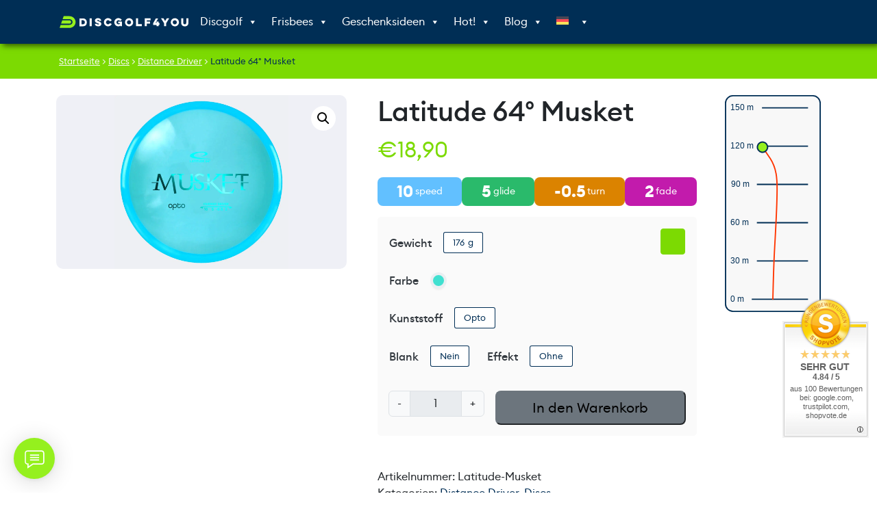

--- FILE ---
content_type: text/html; charset=UTF-8
request_url: https://discgolf4you.com/pr/latitude-64-musket/
body_size: 59050
content:
<!doctype html><html lang="de-DE" prefix="og: https://ogp.me/ns#"><head><meta charset="UTF-8"><meta name="viewport" content="width=device-width, initial-scale=1"><link rel="preload" href="https://discgolf4you.com/wp-content/themes/bootcommerce-child-main/fonts/euclid_circular_b_regular.woff2" as="font" type="font/woff2" crossorigin><link rel="preload" href="https://discgolf4you.com/wp-content/themes/bootcommerce-child-main/fonts/euclid_circular_b_medium.woff2" as="font" type="font/woff2" crossorigin><link rel="profile" href="https://gmpg.org/xfn/11"><style>img:is([sizes="auto" i], [sizes^="auto," i]) { contain-intrinsic-size: 3000px 1500px }</style> <script data-cfasync="false" data-pagespeed-no-defer>var gtm4wp_datalayer_name = "dataLayer";
	var dataLayer = dataLayer || [];
	const gtm4wp_use_sku_instead = 1;
	const gtm4wp_currency = 'EUR';
	const gtm4wp_product_per_impression = 10;
	const gtm4wp_clear_ecommerce = false;
	const gtm4wp_datalayer_max_timeout = 500;

	const gtm4wp_scrollerscript_debugmode         = false;
	const gtm4wp_scrollerscript_callbacktime      = 100;
	const gtm4wp_scrollerscript_readerlocation    = 150;
	const gtm4wp_scrollerscript_contentelementid  = "content";
	const gtm4wp_scrollerscript_scannertime       = 60;</script> <link rel="dns-prefetch" href="//api.convert.convesio.com" /><link media="all" href="https://discgolf4you.com/wp-content/cache/autoptimize/css/autoptimize_adb63cb6c9bc9d192a8eecd1b5d2404c.css" rel="stylesheet"><link media="only screen and (max-width: 768px)" href="https://discgolf4you.com/wp-content/cache/autoptimize/css/autoptimize_6fe211f8bb15af76999ce9135805d7af.css" rel="stylesheet"><title>Latitude 64° Musket | Distance Driver | discgolf4you</title><meta name="description" content="Die Latitude 64° Musket ist eine stabile Distance Driver Disc - Speed: 10 - Glide: 5 - Turn: -0.5 - Fade: 2. Schneller Versand - In verschiedenen Ausführungen l"/><meta name="robots" content="follow, index, max-image-preview:large"/><link rel="canonical" href="https://discgolf4you.com/pr/latitude-64-musket/" /><meta property="og:locale" content="de_DE" /><meta property="og:type" content="product" /><meta property="og:title" content="Latitude 64° Musket | Distance Driver | discgolf4you" /><meta property="og:description" content="Die Latitude 64° Musket ist eine stabile Distance Driver Disc - Speed: 10 - Glide: 5 - Turn: -0.5 - Fade: 2. Schneller Versand - In verschiedenen Ausführungen l" /><meta property="og:url" content="https://discgolf4you.com/pr/latitude-64-musket/" /><meta property="og:site_name" content="discgolf4you.com" /><meta property="og:updated_time" content="2025-10-27T21:39:59+01:00" /><meta property="og:image" content="https://cdn.discgolf4you.com/wp-content/uploads/wc/products/latitude-64°/latitude-musket/latitude-musket-opto-tuerkis.jpg" /><meta property="og:image:secure_url" content="https://cdn.discgolf4you.com/wp-content/uploads/wc/products/latitude-64°/latitude-musket/latitude-musket-opto-tuerkis.jpg" /><meta property="og:image:width" content="1000" /><meta property="og:image:height" content="1000" /><meta property="og:image:alt" content="Latitude 64° Musket in türkis, im Opto Kunststoff und ohne Spezialeffekt" /><meta property="og:image:type" content="image/jpeg" /><meta property="product:brand" content="Latitude 64°" /><meta property="product:availability" content="instock" /><meta name="twitter:card" content="summary_large_image" /><meta name="twitter:title" content="Latitude 64° Musket | Distance Driver | discgolf4you" /><meta name="twitter:description" content="Die Latitude 64° Musket ist eine stabile Distance Driver Disc - Speed: 10 - Glide: 5 - Turn: -0.5 - Fade: 2. Schneller Versand - In verschiedenen Ausführungen l" /><meta name="twitter:image" content="https://cdn.discgolf4you.com/wp-content/uploads/wc/products/latitude-64°/latitude-musket/latitude-musket-opto-tuerkis.jpg" /><meta name="twitter:label1" content="Preis" /><meta name="twitter:data1" content="&euro;18,90" /><meta name="twitter:label2" content="Verfügbarkeit" /><meta name="twitter:data2" content="Auf Lager" /> <script type="application/ld+json" class="rank-math-schema-pro">{"@context":"https://schema.org","@graph":[{"@type":"Place","@id":"https://discgolf4you.com/#place","address":{"@type":"PostalAddress","streetAddress":"Sagedergasse 21 /32","addressRegion":"Wien","postalCode":"1120","addressCountry":"\u00d6sterreich"}},{"@type":["SportingGoodsStore","Organization"],"@id":"https://discgolf4you.com/#organization","name":"discgolf4you","url":"https://discgolf4you.com","sameAs":["https://www.facebook.com/discgolf4you"],"email":"office@discgolf4you.com","address":{"@type":"PostalAddress","streetAddress":"Sagedergasse 21 /32","addressRegion":"Wien","postalCode":"1120","addressCountry":"\u00d6sterreich"},"logo":{"@type":"ImageObject","@id":"https://discgolf4you.com/#logo","url":"https://discgolf4you.com/wp-content/uploads/2021/08/DG4Y_Logo_green_square.png","contentUrl":"https://discgolf4you.com/wp-content/uploads/2021/08/DG4Y_Logo_green_square.png","caption":"discgolf4you.com","inLanguage":"de","width":"1400","height":"1400"},"location":{"@id":"https://discgolf4you.com/#place"},"image":{"@id":"https://discgolf4you.com/#logo"}},{"@type":"WebSite","@id":"https://discgolf4you.com/#website","url":"https://discgolf4you.com","name":"discgolf4you.com","publisher":{"@id":"https://discgolf4you.com/#organization"},"inLanguage":"de"},{"@type":"ImageObject","@id":"https://cdn.discgolf4you.com/wp-content/uploads/wc/products/latitude-64\u00b0/latitude-musket/latitude-musket-opto-tuerkis.jpg?strip=all&amp;lossy=1&amp;ssl=1","url":"https://cdn.discgolf4you.com/wp-content/uploads/wc/products/latitude-64\u00b0/latitude-musket/latitude-musket-opto-tuerkis.jpg?strip=all&amp;lossy=1&amp;ssl=1","width":"1000","height":"1000","caption":"Latitude 64\u00b0 Musket in t\u00fcrkis, im Opto Kunststoff und ohne Spezialeffekt","inLanguage":"de"},{"@type":"ItemPage","@id":"https://discgolf4you.com/pr/latitude-64-musket/#webpage","url":"https://discgolf4you.com/pr/latitude-64-musket/","name":"Latitude 64\u00b0 Musket | Distance Driver | discgolf4you","datePublished":"2025-09-24T18:49:47+02:00","dateModified":"2025-10-27T21:39:59+01:00","isPartOf":{"@id":"https://discgolf4you.com/#website"},"primaryImageOfPage":{"@id":"https://cdn.discgolf4you.com/wp-content/uploads/wc/products/latitude-64\u00b0/latitude-musket/latitude-musket-opto-tuerkis.jpg?strip=all&amp;lossy=1&amp;ssl=1"},"inLanguage":"de"},{"@type":"Product","brand":{"@type":"Brand","name":"Latitude 64\u00b0"},"name":"Latitude 64\u00b0 Musket | Distance Driver | discgolf4you","sku":"Latitude-Musket","category":"Discs &gt; Distance Driver","mainEntityOfPage":{"@id":"https://discgolf4you.com/pr/latitude-64-musket/#webpage"},"weight":{"@type":"QuantitativeValue","unitCode":"KGM","value":"0.200"},"image":[{"@type":"ImageObject","url":"https://discgolf4you.com/wp-content/uploads/wc/products/latitude-64\u00b0/latitude-musket/latitude-musket-opto-tuerkis.jpg","height":"1000","width":"1000"}],"offers":{"@type":"Offer","price":"18.90","priceValidUntil":"2026-12-31","priceSpecification":{"price":"18.90","priceCurrency":"EUR","valueAddedTaxIncluded":"true"},"priceCurrency":"EUR","availability":"http://schema.org/InStock","seller":{"@type":"Organization","@id":"https://discgolf4you.com/","name":"discgolf4you.com","url":"https://discgolf4you.com","logo":"https://discgolf4you.com/wp-content/uploads/2021/08/DG4Y_Logo_green_square.png"},"url":"https://discgolf4you.com/pr/latitude-64-musket/"},"additionalProperty":[{"@type":"PropertyValue","name":"hersteller","value":"Latitude 64\u00b0"},{"@type":"PropertyValue","name":"fade","value":"2"},{"@type":"PropertyValue","name":"glide","value":"5"},{"@type":"PropertyValue","name":"speed","value":"10"},{"@type":"PropertyValue","name":"turn","value":"-0.5"}],"@id":"https://discgolf4you.com/pr/latitude-64-musket/#richSnippet"}]}</script> <link rel='dns-prefetch' href='//widgets.shopvote.de' /><link rel='dns-prefetch' href='//cdn.jsdelivr.net' /><link rel='dns-prefetch' href='//api.convert.convesio.com' /><link rel='dns-prefetch' href='//executor.convert.convesio.com' /><link rel='dns-prefetch' href='//cdn.discgolf4you.com' /><link href='https://cdn.discgolf4you.com' rel='preconnect' /><link rel='preconnect' href='//cdn.discgolf4you.com' /><style id='global-styles-inline-css'>:root{--wp--preset--aspect-ratio--square: 1;--wp--preset--aspect-ratio--4-3: 4/3;--wp--preset--aspect-ratio--3-4: 3/4;--wp--preset--aspect-ratio--3-2: 3/2;--wp--preset--aspect-ratio--2-3: 2/3;--wp--preset--aspect-ratio--16-9: 16/9;--wp--preset--aspect-ratio--9-16: 9/16;--wp--preset--color--black: #000000;--wp--preset--color--cyan-bluish-gray: #abb8c3;--wp--preset--color--white: #ffffff;--wp--preset--color--pale-pink: #f78da7;--wp--preset--color--vivid-red: #cf2e2e;--wp--preset--color--luminous-vivid-orange: #ff6900;--wp--preset--color--luminous-vivid-amber: #fcb900;--wp--preset--color--light-green-cyan: #7bdcb5;--wp--preset--color--vivid-green-cyan: #00d084;--wp--preset--color--pale-cyan-blue: #8ed1fc;--wp--preset--color--vivid-cyan-blue: #0693e3;--wp--preset--color--vivid-purple: #9b51e0;--wp--preset--color--primary: var(--bs-primary);--wp--preset--color--secondary: var(--bs-secondary);--wp--preset--color--success: var(--bs-success);--wp--preset--color--info: var(--bs-info);--wp--preset--color--warning: var(--bs-warning);--wp--preset--color--danger: var(--bs-danger);--wp--preset--color--light: var(--bs-light);--wp--preset--color--dark: var(--bs-dark);--wp--preset--gradient--vivid-cyan-blue-to-vivid-purple: linear-gradient(135deg,rgba(6,147,227,1) 0%,rgb(155,81,224) 100%);--wp--preset--gradient--light-green-cyan-to-vivid-green-cyan: linear-gradient(135deg,rgb(122,220,180) 0%,rgb(0,208,130) 100%);--wp--preset--gradient--luminous-vivid-amber-to-luminous-vivid-orange: linear-gradient(135deg,rgba(252,185,0,1) 0%,rgba(255,105,0,1) 100%);--wp--preset--gradient--luminous-vivid-orange-to-vivid-red: linear-gradient(135deg,rgba(255,105,0,1) 0%,rgb(207,46,46) 100%);--wp--preset--gradient--very-light-gray-to-cyan-bluish-gray: linear-gradient(135deg,rgb(238,238,238) 0%,rgb(169,184,195) 100%);--wp--preset--gradient--cool-to-warm-spectrum: linear-gradient(135deg,rgb(74,234,220) 0%,rgb(151,120,209) 20%,rgb(207,42,186) 40%,rgb(238,44,130) 60%,rgb(251,105,98) 80%,rgb(254,248,76) 100%);--wp--preset--gradient--blush-light-purple: linear-gradient(135deg,rgb(255,206,236) 0%,rgb(152,150,240) 100%);--wp--preset--gradient--blush-bordeaux: linear-gradient(135deg,rgb(254,205,165) 0%,rgb(254,45,45) 50%,rgb(107,0,62) 100%);--wp--preset--gradient--luminous-dusk: linear-gradient(135deg,rgb(255,203,112) 0%,rgb(199,81,192) 50%,rgb(65,88,208) 100%);--wp--preset--gradient--pale-ocean: linear-gradient(135deg,rgb(255,245,203) 0%,rgb(182,227,212) 50%,rgb(51,167,181) 100%);--wp--preset--gradient--electric-grass: linear-gradient(135deg,rgb(202,248,128) 0%,rgb(113,206,126) 100%);--wp--preset--gradient--midnight: linear-gradient(135deg,rgb(2,3,129) 0%,rgb(40,116,252) 100%);--wp--preset--font-size--small: 13px;--wp--preset--font-size--medium: 20px;--wp--preset--font-size--large: 36px;--wp--preset--font-size--x-large: 42px;--wp--preset--spacing--20: 0.44rem;--wp--preset--spacing--30: 0.67rem;--wp--preset--spacing--40: 1rem;--wp--preset--spacing--50: 1.5rem;--wp--preset--spacing--60: 2.25rem;--wp--preset--spacing--70: 3.38rem;--wp--preset--spacing--80: 5.06rem;--wp--preset--shadow--natural: 6px 6px 9px rgba(0, 0, 0, 0.2);--wp--preset--shadow--deep: 12px 12px 50px rgba(0, 0, 0, 0.4);--wp--preset--shadow--sharp: 6px 6px 0px rgba(0, 0, 0, 0.2);--wp--preset--shadow--outlined: 6px 6px 0px -3px rgba(255, 255, 255, 1), 6px 6px rgba(0, 0, 0, 1);--wp--preset--shadow--crisp: 6px 6px 0px rgba(0, 0, 0, 1);}:root { --wp--style--global--content-size: 840px;--wp--style--global--wide-size: 1100px; }:where(body) { margin: 0; }.wp-site-blocks > .alignleft { float: left; margin-right: 2em; }.wp-site-blocks > .alignright { float: right; margin-left: 2em; }.wp-site-blocks > .aligncenter { justify-content: center; margin-left: auto; margin-right: auto; }:where(.wp-site-blocks) > * { margin-block-start: 24px; margin-block-end: 0; }:where(.wp-site-blocks) > :first-child { margin-block-start: 0; }:where(.wp-site-blocks) > :last-child { margin-block-end: 0; }:root { --wp--style--block-gap: 24px; }:root :where(.is-layout-flow) > :first-child{margin-block-start: 0;}:root :where(.is-layout-flow) > :last-child{margin-block-end: 0;}:root :where(.is-layout-flow) > *{margin-block-start: 24px;margin-block-end: 0;}:root :where(.is-layout-constrained) > :first-child{margin-block-start: 0;}:root :where(.is-layout-constrained) > :last-child{margin-block-end: 0;}:root :where(.is-layout-constrained) > *{margin-block-start: 24px;margin-block-end: 0;}:root :where(.is-layout-flex){gap: 24px;}:root :where(.is-layout-grid){gap: 24px;}.is-layout-flow > .alignleft{float: left;margin-inline-start: 0;margin-inline-end: 2em;}.is-layout-flow > .alignright{float: right;margin-inline-start: 2em;margin-inline-end: 0;}.is-layout-flow > .aligncenter{margin-left: auto !important;margin-right: auto !important;}.is-layout-constrained > .alignleft{float: left;margin-inline-start: 0;margin-inline-end: 2em;}.is-layout-constrained > .alignright{float: right;margin-inline-start: 2em;margin-inline-end: 0;}.is-layout-constrained > .aligncenter{margin-left: auto !important;margin-right: auto !important;}.is-layout-constrained > :where(:not(.alignleft):not(.alignright):not(.alignfull)){max-width: var(--wp--style--global--content-size);margin-left: auto !important;margin-right: auto !important;}.is-layout-constrained > .alignwide{max-width: var(--wp--style--global--wide-size);}body .is-layout-flex{display: flex;}.is-layout-flex{flex-wrap: wrap;align-items: center;}.is-layout-flex > :is(*, div){margin: 0;}body .is-layout-grid{display: grid;}.is-layout-grid > :is(*, div){margin: 0;}body{padding-top: 0px;padding-right: 0px;padding-bottom: 0px;padding-left: 0px;}a:where(:not(.wp-element-button)){text-decoration: underline;}:root :where(.wp-element-button, .wp-block-button__link){background-color: #32373c;border-width: 0;color: #fff;font-family: inherit;font-size: inherit;line-height: inherit;padding: calc(0.667em + 2px) calc(1.333em + 2px);text-decoration: none;}.has-black-color{color: var(--wp--preset--color--black) !important;}.has-cyan-bluish-gray-color{color: var(--wp--preset--color--cyan-bluish-gray) !important;}.has-white-color{color: var(--wp--preset--color--white) !important;}.has-pale-pink-color{color: var(--wp--preset--color--pale-pink) !important;}.has-vivid-red-color{color: var(--wp--preset--color--vivid-red) !important;}.has-luminous-vivid-orange-color{color: var(--wp--preset--color--luminous-vivid-orange) !important;}.has-luminous-vivid-amber-color{color: var(--wp--preset--color--luminous-vivid-amber) !important;}.has-light-green-cyan-color{color: var(--wp--preset--color--light-green-cyan) !important;}.has-vivid-green-cyan-color{color: var(--wp--preset--color--vivid-green-cyan) !important;}.has-pale-cyan-blue-color{color: var(--wp--preset--color--pale-cyan-blue) !important;}.has-vivid-cyan-blue-color{color: var(--wp--preset--color--vivid-cyan-blue) !important;}.has-vivid-purple-color{color: var(--wp--preset--color--vivid-purple) !important;}.has-primary-color{color: var(--wp--preset--color--primary) !important;}.has-secondary-color{color: var(--wp--preset--color--secondary) !important;}.has-success-color{color: var(--wp--preset--color--success) !important;}.has-info-color{color: var(--wp--preset--color--info) !important;}.has-warning-color{color: var(--wp--preset--color--warning) !important;}.has-danger-color{color: var(--wp--preset--color--danger) !important;}.has-light-color{color: var(--wp--preset--color--light) !important;}.has-dark-color{color: var(--wp--preset--color--dark) !important;}.has-black-background-color{background-color: var(--wp--preset--color--black) !important;}.has-cyan-bluish-gray-background-color{background-color: var(--wp--preset--color--cyan-bluish-gray) !important;}.has-white-background-color{background-color: var(--wp--preset--color--white) !important;}.has-pale-pink-background-color{background-color: var(--wp--preset--color--pale-pink) !important;}.has-vivid-red-background-color{background-color: var(--wp--preset--color--vivid-red) !important;}.has-luminous-vivid-orange-background-color{background-color: var(--wp--preset--color--luminous-vivid-orange) !important;}.has-luminous-vivid-amber-background-color{background-color: var(--wp--preset--color--luminous-vivid-amber) !important;}.has-light-green-cyan-background-color{background-color: var(--wp--preset--color--light-green-cyan) !important;}.has-vivid-green-cyan-background-color{background-color: var(--wp--preset--color--vivid-green-cyan) !important;}.has-pale-cyan-blue-background-color{background-color: var(--wp--preset--color--pale-cyan-blue) !important;}.has-vivid-cyan-blue-background-color{background-color: var(--wp--preset--color--vivid-cyan-blue) !important;}.has-vivid-purple-background-color{background-color: var(--wp--preset--color--vivid-purple) !important;}.has-primary-background-color{background-color: var(--wp--preset--color--primary) !important;}.has-secondary-background-color{background-color: var(--wp--preset--color--secondary) !important;}.has-success-background-color{background-color: var(--wp--preset--color--success) !important;}.has-info-background-color{background-color: var(--wp--preset--color--info) !important;}.has-warning-background-color{background-color: var(--wp--preset--color--warning) !important;}.has-danger-background-color{background-color: var(--wp--preset--color--danger) !important;}.has-light-background-color{background-color: var(--wp--preset--color--light) !important;}.has-dark-background-color{background-color: var(--wp--preset--color--dark) !important;}.has-black-border-color{border-color: var(--wp--preset--color--black) !important;}.has-cyan-bluish-gray-border-color{border-color: var(--wp--preset--color--cyan-bluish-gray) !important;}.has-white-border-color{border-color: var(--wp--preset--color--white) !important;}.has-pale-pink-border-color{border-color: var(--wp--preset--color--pale-pink) !important;}.has-vivid-red-border-color{border-color: var(--wp--preset--color--vivid-red) !important;}.has-luminous-vivid-orange-border-color{border-color: var(--wp--preset--color--luminous-vivid-orange) !important;}.has-luminous-vivid-amber-border-color{border-color: var(--wp--preset--color--luminous-vivid-amber) !important;}.has-light-green-cyan-border-color{border-color: var(--wp--preset--color--light-green-cyan) !important;}.has-vivid-green-cyan-border-color{border-color: var(--wp--preset--color--vivid-green-cyan) !important;}.has-pale-cyan-blue-border-color{border-color: var(--wp--preset--color--pale-cyan-blue) !important;}.has-vivid-cyan-blue-border-color{border-color: var(--wp--preset--color--vivid-cyan-blue) !important;}.has-vivid-purple-border-color{border-color: var(--wp--preset--color--vivid-purple) !important;}.has-primary-border-color{border-color: var(--wp--preset--color--primary) !important;}.has-secondary-border-color{border-color: var(--wp--preset--color--secondary) !important;}.has-success-border-color{border-color: var(--wp--preset--color--success) !important;}.has-info-border-color{border-color: var(--wp--preset--color--info) !important;}.has-warning-border-color{border-color: var(--wp--preset--color--warning) !important;}.has-danger-border-color{border-color: var(--wp--preset--color--danger) !important;}.has-light-border-color{border-color: var(--wp--preset--color--light) !important;}.has-dark-border-color{border-color: var(--wp--preset--color--dark) !important;}.has-vivid-cyan-blue-to-vivid-purple-gradient-background{background: var(--wp--preset--gradient--vivid-cyan-blue-to-vivid-purple) !important;}.has-light-green-cyan-to-vivid-green-cyan-gradient-background{background: var(--wp--preset--gradient--light-green-cyan-to-vivid-green-cyan) !important;}.has-luminous-vivid-amber-to-luminous-vivid-orange-gradient-background{background: var(--wp--preset--gradient--luminous-vivid-amber-to-luminous-vivid-orange) !important;}.has-luminous-vivid-orange-to-vivid-red-gradient-background{background: var(--wp--preset--gradient--luminous-vivid-orange-to-vivid-red) !important;}.has-very-light-gray-to-cyan-bluish-gray-gradient-background{background: var(--wp--preset--gradient--very-light-gray-to-cyan-bluish-gray) !important;}.has-cool-to-warm-spectrum-gradient-background{background: var(--wp--preset--gradient--cool-to-warm-spectrum) !important;}.has-blush-light-purple-gradient-background{background: var(--wp--preset--gradient--blush-light-purple) !important;}.has-blush-bordeaux-gradient-background{background: var(--wp--preset--gradient--blush-bordeaux) !important;}.has-luminous-dusk-gradient-background{background: var(--wp--preset--gradient--luminous-dusk) !important;}.has-pale-ocean-gradient-background{background: var(--wp--preset--gradient--pale-ocean) !important;}.has-electric-grass-gradient-background{background: var(--wp--preset--gradient--electric-grass) !important;}.has-midnight-gradient-background{background: var(--wp--preset--gradient--midnight) !important;}.has-small-font-size{font-size: var(--wp--preset--font-size--small) !important;}.has-medium-font-size{font-size: var(--wp--preset--font-size--medium) !important;}.has-large-font-size{font-size: var(--wp--preset--font-size--large) !important;}.has-x-large-font-size{font-size: var(--wp--preset--font-size--x-large) !important;}
:root :where(.wp-block-pullquote){font-size: 1.5em;line-height: 1.6;}</style><style id='woocommerce-inline-inline-css'>.woocommerce form .form-row .required { visibility: visible; }</style><link rel='stylesheet' id='megamenu-css' href='https://discgolf4you.com/wp-content/uploads/maxmegamenu/style_de.css' media='all' /><link rel='stylesheet' id='dashicons-css' href='https://discgolf4you.com/wp-includes/css/dashicons.min.css' media='all' /><style id='vi-wpvs-frontend-style-inline-css'>.vi-wpvs-variation-wrap.vi-wpvs-variation-wrap-vi_wpvs_button_design .vi-wpvs-option-wrap{transition: all 30ms ease-in-out;}.vi-wpvs-variation-wrap.vi-wpvs-variation-wrap-vi_wpvs_button_design .vi-wpvs-variation-button-select,.vi-wpvs-variation-wrap.vi-wpvs-variation-wrap-vi_wpvs_button_design .vi-wpvs-option-wrap{padding:7px 14px;font-size:13px;border-radius:3px;}.vi-wpvs-variation-wrap.vi-wpvs-variation-wrap-vi_wpvs_button_design .vi-wpvs-option-wrap .vi-wpvs-option:not(.vi-wpvs-option-select){border-radius: inherit;}.vi-wpvs-variation-wrap.vi-wpvs-variation-wrap-image.vi-wpvs-variation-wrap-vi_wpvs_button_design .vi-wpvs-option-wrap ,.vi-wpvs-variation-wrap.vi-wpvs-variation-wrap-variation_img.vi-wpvs-variation-wrap-vi_wpvs_button_design .vi-wpvs-option-wrap ,.vi-wpvs-variation-wrap.vi-wpvs-variation-wrap-color.vi-wpvs-variation-wrap-vi_wpvs_button_design .vi-wpvs-option-wrap{width: 48px;height:48px;}.vi-wpvs-variation-wrap.vi-wpvs-variation-wrap-image.vi-wpvs-variation-wrap-vi_wpvs_button_design .vi-wpvs-option-wrap.vi-wpvs-option-wrap-default .vi-wpvs-option,.vi-wpvs-variation-wrap.vi-wpvs-variation-wrap-variation_img.vi-wpvs-variation-wrap-vi_wpvs_button_design .vi-wpvs-option-wrap.vi-wpvs-option-wrap-default .vi-wpvs-option,.vi-wpvs-variation-wrap.vi-wpvs-variation-wrap-color.vi-wpvs-variation-wrap-vi_wpvs_button_design .vi-wpvs-option-wrap.vi-wpvs-option-wrap-default .vi-wpvs-option{width: 46px;height:46px;}.vi-wpvs-variation-wrap.vi-wpvs-variation-wrap-image.vi-wpvs-variation-wrap-vi_wpvs_button_design .vi-wpvs-option-wrap.vi-wpvs-option-wrap-hover .vi-wpvs-option,.vi-wpvs-variation-wrap.vi-wpvs-variation-wrap-variation_img.vi-wpvs-variation-wrap-vi_wpvs_button_design .vi-wpvs-option-wrap.vi-wpvs-option-wrap-hover .vi-wpvs-option,.vi-wpvs-variation-wrap.vi-wpvs-variation-wrap-color.vi-wpvs-variation-wrap-vi_wpvs_button_design .vi-wpvs-option-wrap.vi-wpvs-option-wrap-hover .vi-wpvs-option{width: 46px;height:46px;}.vi-wpvs-variation-wrap.vi-wpvs-variation-wrap-image.vi-wpvs-variation-wrap-vi_wpvs_button_design .vi-wpvs-option-wrap.vi-wpvs-option-wrap-selected .vi-wpvs-option,.vi-wpvs-variation-wrap.vi-wpvs-variation-wrap-variation_img.vi-wpvs-variation-wrap-vi_wpvs_button_design .vi-wpvs-option-wrap.vi-wpvs-option-wrap-selected .vi-wpvs-option,.vi-wpvs-variation-wrap.vi-wpvs-variation-wrap-color.vi-wpvs-variation-wrap-vi_wpvs_button_design .vi-wpvs-option-wrap.vi-wpvs-option-wrap-selected .vi-wpvs-option{width: 46px;height:46px;}.vi-wpvs-variation-wrap.vi-wpvs-variation-wrap-vi_wpvs_button_design .vi-wpvs-option-wrap.vi-wpvs-option-wrap-selected{box-shadow:  0 0 0 1px rgba(0, 46, 85, 1) inset;}.vi-wpvs-variation-wrap.vi-wpvs-variation-wrap-vi_wpvs_button_design .vi-wpvs-variation-wrap-select-wrap .vi-wpvs-option-wrap.vi-wpvs-option-wrap-selected{box-shadow:  0 0 0 1px rgba(0, 46, 85, 1)inset;}.vi-wpvs-variation-wrap.vi-wpvs-variation-wrap-vi_wpvs_button_design .vi-wpvs-option-wrap.vi-wpvs-option-wrap-selected{color:rgba(255, 255, 255, 1);background:rgba(0, 46, 85, 1);border-radius:3px;}.vi-wpvs-variation-wrap.vi-wpvs-variation-wrap-vi_wpvs_button_design .vi-wpvs-option-wrap.vi-wpvs-option-wrap-selected .vi-wpvs-option{color:rgba(255, 255, 255, 1);}.vi-wpvs-variation-wrap.vi-wpvs-variation-wrap-vi_wpvs_button_design .vi-wpvs-option-wrap.vi-wpvs-option-wrap-hover{box-shadow:  0 0 0 1px rgba(0, 46, 85, 1) inset;}.vi-wpvs-variation-wrap.vi-wpvs-variation-wrap-vi_wpvs_button_design .vi-wpvs-variation-wrap-select-wrap .vi-wpvs-option-wrap.vi-wpvs-option-wrap-hover{box-shadow:  0 0 0 1px rgba(0, 46, 85, 1) inset;}.vi-wpvs-variation-wrap.vi-wpvs-variation-wrap-vi_wpvs_button_design .vi-wpvs-option-wrap.vi-wpvs-option-wrap-hover{color:rgba(255, 255, 255, 1);background:rgba(0, 46, 85, 1);border-radius:3px;}.vi-wpvs-variation-wrap.vi-wpvs-variation-wrap-vi_wpvs_button_design .vi-wpvs-option-wrap.vi-wpvs-option-wrap-hover .vi-wpvs-option{color:rgba(255, 255, 255, 1);}.vi-wpvs-variation-wrap.vi-wpvs-variation-wrap-vi_wpvs_button_design .vi-wpvs-option-wrap.vi-wpvs-option-wrap-default{box-shadow:  0 0 0 1px rgba(0, 46, 85, 1) inset;}.vi-wpvs-variation-wrap.vi-wpvs-variation-wrap-vi_wpvs_button_design .vi-wpvs-variation-wrap-select-wrap .vi-wpvs-option-wrap.vi-wpvs-option-wrap-default{box-shadow:  0 0 0 1px rgba(0, 46, 85, 1) ;}.vi-wpvs-variation-wrap.vi-wpvs-variation-wrap-vi_wpvs_button_design .vi-wpvs-option-wrap.vi-wpvs-option-wrap-default{color:rgba(0, 46, 85, 1);background:#ffffff;border-radius:3px;}.vi-wpvs-variation-wrap.vi-wpvs-variation-wrap-vi_wpvs_button_design .vi-wpvs-option-wrap.vi-wpvs-option-wrap-default .vi-wpvs-option{color:rgba(0, 46, 85, 1);}.vi-wpvs-variation-wrap.vi-wpvs-variation-wrap-vi_wpvs_button_design .vi-wpvs-option-wrap .vi-wpvs-option-tooltip{display: none;}.vi-wpvs-variation-wrap-loop.vi-wpvs-variation-wrap.vi-wpvs-variation-wrap-vi_wpvs_button_design .vi-wpvs-variation-button-select,.vi-wpvs-variation-wrap-loop.vi-wpvs-variation-wrap.vi-wpvs-variation-wrap-vi_wpvs_button_design .vi-wpvs-option-wrap{font-size:9px;}.vi-wpvs-variation-wrap-loop.vi-wpvs-variation-wrap.vi-wpvs-variation-wrap-image.vi-wpvs-variation-wrap-vi_wpvs_button_design .vi-wpvs-option-wrap ,.vi-wpvs-variation-wrap-loop.vi-wpvs-variation-wrap.vi-wpvs-variation-wrap-variation_img.vi-wpvs-variation-wrap-vi_wpvs_button_design .vi-wpvs-option-wrap ,.vi-wpvs-variation-wrap-loop.vi-wpvs-variation-wrap.vi-wpvs-variation-wrap-color.vi-wpvs-variation-wrap-vi_wpvs_button_design .vi-wpvs-option-wrap{width: 36px !important;height:36px !important;}.vi-wpvs-variation-wrap-loop.vi-wpvs-variation-wrap.vi-wpvs-variation-wrap-image.vi-wpvs-variation-wrap-vi_wpvs_button_design .vi-wpvs-option-wrap.vi-wpvs-option-wrap-default .vi-wpvs-option,.vi-wpvs-variation-wrap-loop.vi-wpvs-variation-wrap.vi-wpvs-variation-wrap-variation_img.vi-wpvs-variation-wrap-vi_wpvs_button_design .vi-wpvs-option-wrap.vi-wpvs-option-wrap-default .vi-wpvs-option,.vi-wpvs-variation-wrap-loop.vi-wpvs-variation-wrap.vi-wpvs-variation-wrap-color.vi-wpvs-variation-wrap-vi_wpvs_button_design .vi-wpvs-option-wrap.vi-wpvs-option-wrap-default .vi-wpvs-option{width: 34px;height:34px;}.vi-wpvs-variation-wrap-loop.vi-wpvs-variation-wrap.vi-wpvs-variation-wrap-image.vi-wpvs-variation-wrap-vi_wpvs_button_design .vi-wpvs-option-wrap.vi-wpvs-option-wrap-hover .vi-wpvs-option,.vi-wpvs-variation-wrap-loop.vi-wpvs-variation-wrap.vi-wpvs-variation-wrap-variation_img.vi-wpvs-variation-wrap-vi_wpvs_button_design .vi-wpvs-option-wrap.vi-wpvs-option-wrap-hover .vi-wpvs-option,.vi-wpvs-variation-wrap-loop.vi-wpvs-variation-wrap.vi-wpvs-variation-wrap-color.vi-wpvs-variation-wrap-vi_wpvs_button_design .vi-wpvs-option-wrap.vi-wpvs-option-wrap-hover .vi-wpvs-option{width: 34px;height:34px;}.vi-wpvs-variation-wrap-loop.vi-wpvs-variation-wrap.vi-wpvs-variation-wrap-image.vi-wpvs-variation-wrap-vi_wpvs_button_design .vi-wpvs-option-wrap.vi-wpvs-option-wrap-selected .vi-wpvs-option,.vi-wpvs-variation-wrap-loop.vi-wpvs-variation-wrap.vi-wpvs-variation-wrap-variation_img.vi-wpvs-variation-wrap-vi_wpvs_button_design .vi-wpvs-option-wrap.vi-wpvs-option-wrap-selected .vi-wpvs-option,.vi-wpvs-variation-wrap-loop.vi-wpvs-variation-wrap.vi-wpvs-variation-wrap-color.vi-wpvs-variation-wrap-vi_wpvs_button_design .vi-wpvs-option-wrap.vi-wpvs-option-wrap-selected .vi-wpvs-option{width: 34px;height:34px;}.vi-wpvs-variation-wrap-loop.vi-wpvs-variation-wrap.vi-wpvs-variation-wrap-vi_wpvs_button_design .vi-wpvs-option-wrap.vi-wpvs-option-wrap-selected{border-radius:2.25px;}@media screen and (max-width:600px){.vi-wpvs-variation-wrap.vi-wpvs-variation-wrap-vi_wpvs_button_design .vi-wpvs-variation-button-select,.vi-wpvs-variation-wrap.vi-wpvs-variation-wrap-vi_wpvs_button_design .vi-wpvs-option-wrap{font-size:11px;}.vi-wpvs-variation-wrap.vi-wpvs-variation-wrap-image.vi-wpvs-variation-wrap-vi_wpvs_button_design .vi-wpvs-option-wrap ,.vi-wpvs-variation-wrap.vi-wpvs-variation-wrap-variation_img.vi-wpvs-variation-wrap-vi_wpvs_button_design .vi-wpvs-option-wrap ,.vi-wpvs-variation-wrap.vi-wpvs-variation-wrap-color.vi-wpvs-variation-wrap-vi_wpvs_button_design .vi-wpvs-option-wrap{width: 40.8px;height:40.8px;}.vi-wpvs-variation-wrap.vi-wpvs-variation-wrap-image.vi-wpvs-variation-wrap-vi_wpvs_button_design .vi-wpvs-option-wrap.vi-wpvs-option-wrap-default .vi-wpvs-option,.vi-wpvs-variation-wrap.vi-wpvs-variation-wrap-variation_img.vi-wpvs-variation-wrap-vi_wpvs_button_design .vi-wpvs-option-wrap.vi-wpvs-option-wrap-default .vi-wpvs-option,.vi-wpvs-variation-wrap.vi-wpvs-variation-wrap-color.vi-wpvs-variation-wrap-vi_wpvs_button_design .vi-wpvs-option-wrap.vi-wpvs-option-wrap-default .vi-wpvs-option{width: 32.68px;height:32.68px;}.vi-wpvs-variation-wrap.vi-wpvs-variation-wrap-image.vi-wpvs-variation-wrap-vi_wpvs_button_design .vi-wpvs-option-wrap.vi-wpvs-option-wrap-hover .vi-wpvs-option,.vi-wpvs-variation-wrap.vi-wpvs-variation-wrap-variation_img.vi-wpvs-variation-wrap-vi_wpvs_button_design .vi-wpvs-option-wrap.vi-wpvs-option-wrap-hover .vi-wpvs-option,.vi-wpvs-variation-wrap.vi-wpvs-variation-wrap-color.vi-wpvs-variation-wrap-vi_wpvs_button_design .vi-wpvs-option-wrap.vi-wpvs-option-wrap-hover .vi-wpvs-option{width: 32.68px;height:32.68px;}.vi-wpvs-variation-wrap.vi-wpvs-variation-wrap-image.vi-wpvs-variation-wrap-vi_wpvs_button_design .vi-wpvs-option-wrap.vi-wpvs-option-wrap-selected .vi-wpvs-option,.vi-wpvs-variation-wrap.vi-wpvs-variation-wrap-variation_img.vi-wpvs-variation-wrap-vi_wpvs_button_design .vi-wpvs-option-wrap.vi-wpvs-option-wrap-selected .vi-wpvs-option,.vi-wpvs-variation-wrap.vi-wpvs-variation-wrap-color.vi-wpvs-variation-wrap-vi_wpvs_button_design .vi-wpvs-option-wrap.vi-wpvs-option-wrap-selected .vi-wpvs-option{width: 32.68px;height:32.68px;}.vi-wpvs-variation-wrap.vi-wpvs-variation-wrap-vi_wpvs_button_design .vi-wpvs-option-wrap.vi-wpvs-option-wrap-selected{border-radius:2.55px;}}.vi-wpvs-variation-wrap.vi-wpvs-variation-wrap-vi_wpvs_color_design .vi-wpvs-option-wrap{transition: all 30ms ease-in-out;}.vi-wpvs-variation-wrap.vi-wpvs-variation-wrap-vi_wpvs_color_design .vi-wpvs-variation-button-select,.vi-wpvs-variation-wrap.vi-wpvs-variation-wrap-vi_wpvs_color_design .vi-wpvs-option-wrap{height:24px;width:24px;padding:4px;font-size:13px;border-radius:20px;}.vi-wpvs-variation-wrap.vi-wpvs-variation-wrap-vi_wpvs_color_design .vi-wpvs-option-wrap .vi-wpvs-option:not(.vi-wpvs-option-select){border-radius: inherit;}.vi-wpvs-variation-wrap.vi-wpvs-variation-wrap-image.vi-wpvs-variation-wrap-vi_wpvs_color_design .vi-wpvs-option-wrap.vi-wpvs-option-wrap-hover .vi-wpvs-option,.vi-wpvs-variation-wrap.vi-wpvs-variation-wrap-variation_img.vi-wpvs-variation-wrap-vi_wpvs_color_design .vi-wpvs-option-wrap.vi-wpvs-option-wrap-hover .vi-wpvs-option,.vi-wpvs-variation-wrap.vi-wpvs-variation-wrap-color.vi-wpvs-variation-wrap-vi_wpvs_color_design .vi-wpvs-option-wrap.vi-wpvs-option-wrap-hover .vi-wpvs-option{width: 22px;height:22px;}.vi-wpvs-variation-wrap.vi-wpvs-variation-wrap-image.vi-wpvs-variation-wrap-vi_wpvs_color_design .vi-wpvs-option-wrap.vi-wpvs-option-wrap-selected .vi-wpvs-option,.vi-wpvs-variation-wrap.vi-wpvs-variation-wrap-variation_img.vi-wpvs-variation-wrap-vi_wpvs_color_design .vi-wpvs-option-wrap.vi-wpvs-option-wrap-selected .vi-wpvs-option,.vi-wpvs-variation-wrap.vi-wpvs-variation-wrap-color.vi-wpvs-variation-wrap-vi_wpvs_color_design .vi-wpvs-option-wrap.vi-wpvs-option-wrap-selected .vi-wpvs-option{width: 18px;height:18px;}.vi-wpvs-variation-wrap.vi-wpvs-variation-wrap-vi_wpvs_color_design .vi-wpvs-option-wrap.vi-wpvs-option-wrap-selected{box-shadow:  0 0 0 3px rgba(0, 0, 0, 1) inset;}.vi-wpvs-variation-wrap.vi-wpvs-variation-wrap-vi_wpvs_color_design .vi-wpvs-variation-wrap-select-wrap .vi-wpvs-option-wrap.vi-wpvs-option-wrap-selected{box-shadow:  0 0 0 3px rgba(0, 0, 0, 1)inset;}.vi-wpvs-variation-wrap.vi-wpvs-variation-wrap-vi_wpvs_color_design .vi-wpvs-option-wrap.vi-wpvs-option-wrap-selected{background:rgba(255, 255, 255, 0);border-radius:20px;}.vi-wpvs-variation-wrap.vi-wpvs-variation-wrap-vi_wpvs_color_design .vi-wpvs-option-wrap.vi-wpvs-option-wrap-hover{box-shadow:  0 0 0 1px rgba(0, 0, 0, 1) inset;}.vi-wpvs-variation-wrap.vi-wpvs-variation-wrap-vi_wpvs_color_design .vi-wpvs-variation-wrap-select-wrap .vi-wpvs-option-wrap.vi-wpvs-option-wrap-hover{box-shadow:  0 0 0 1px rgba(0, 0, 0, 1) inset;}.vi-wpvs-variation-wrap.vi-wpvs-variation-wrap-vi_wpvs_color_design .vi-wpvs-option-wrap.vi-wpvs-option-wrap-hover{background:rgba(0, 0, 0, 0);border-radius:20px;}.vi-wpvs-variation-wrap.vi-wpvs-variation-wrap-vi_wpvs_color_design .vi-wpvs-option-wrap.vi-wpvs-option-wrap-default{box-shadow:  0px 4px 2px -2px rgba(238, 238, 238, 1);}.vi-wpvs-variation-wrap.vi-wpvs-variation-wrap-vi_wpvs_color_design .vi-wpvs-variation-wrap-select-wrap .vi-wpvs-option-wrap.vi-wpvs-option-wrap-default{box-shadow:  0px 4px 2px -2px rgba(238, 238, 238, 1);}.vi-wpvs-variation-wrap.vi-wpvs-variation-wrap-vi_wpvs_color_design .vi-wpvs-option-wrap.vi-wpvs-option-wrap-default{background:rgba(234, 239, 242, 1);border-radius:20px;}.vi-wpvs-variation-wrap.vi-wpvs-variation-wrap-vi_wpvs_color_design .vi-wpvs-option-wrap.vi-wpvs-option-wrap-out-of-stock,
.vi-wpvs-variation-wrap.vi-wpvs-variation-wrap-vi_wpvs_color_design .vi-wpvs-option-wrap.vi-wpvs-option-wrap-out-of-stock-attribute,
.vi-wpvs-variation-wrap.vi-wpvs-variation-wrap-vi_wpvs_color_design .vi-wpvs-option-wrap.vi-wpvs-option-wrap-disable{z-index:1}.vi-wpvs-variation-wrap.vi-wpvs-variation-wrap-vi_wpvs_color_design .vi-wpvs-option-wrap .vi-wpvs-option-tooltip{min-width: 100px;height: auto;padding: 5px 8px;}.vi-wpvs-variation-wrap.vi-wpvs-variation-wrap-vi_wpvs_color_design .vi-wpvs-option-wrap .vi-wpvs-option-tooltip{font-size:14px;border-radius:3px;}.vi-wpvs-variation-wrap.vi-wpvs-variation-wrap-vi_wpvs_color_design .vi-wpvs-option-wrap .vi-wpvs-option-tooltip,.vi-wpvs-variation-wrap.vi-wpvs-variation-wrap-vi_wpvs_color_design .vi-wpvs-option-wrap .vi-wpvs-option-tooltip span{color:#222222 !important;background:#ffffff !important;}.vi-wpvs-variation-wrap.vi-wpvs-variation-wrap-vi_wpvs_color_design .vi-wpvs-option-wrap .vi-wpvs-option-tooltip::after{border-width: 5px;border-style: solid;margin-left: -5px;margin-top: -1px;border-color: #ffffff transparent transparent transparent;}.vi-wpvs-variation-wrap.vi-wpvs-variation-wrap-vi_wpvs_color_design .vi-wpvs-option-wrap .vi-wpvs-option-tooltip{border: 1px solid #cccccc;}.vi-wpvs-variation-wrap.vi-wpvs-variation-wrap-vi_wpvs_color_design .vi-wpvs-option-wrap .vi-wpvs-option-tooltip::before{border-width: 6px;border-style: solid;margin-left: -6px;border-color: #cccccc transparent transparent transparent;}.vi-wpvs-variation-wrap-loop.vi-wpvs-variation-wrap.vi-wpvs-variation-wrap-vi_wpvs_color_design .vi-wpvs-variation-button-select,.vi-wpvs-variation-wrap-loop.vi-wpvs-variation-wrap.vi-wpvs-variation-wrap-vi_wpvs_color_design .vi-wpvs-option-wrap{height:20px;width:20px;font-size:11px;}.vi-wpvs-variation-wrap-loop.vi-wpvs-variation-wrap-slider.vi-wpvs-variation-wrap.vi-wpvs-variation-wrap-vi_wpvs_color_design .vi-wpvs-option-wrap{height:20.4px !important;width:20.4px !important;}.vi-wpvs-variation-wrap-loop.vi-wpvs-variation-wrap.vi-wpvs-variation-wrap-image.vi-wpvs-variation-wrap-vi_wpvs_color_design .vi-wpvs-option-wrap.vi-wpvs-option-wrap-hover .vi-wpvs-option,.vi-wpvs-variation-wrap-loop.vi-wpvs-variation-wrap.vi-wpvs-variation-wrap-variation_img.vi-wpvs-variation-wrap-vi_wpvs_color_design .vi-wpvs-option-wrap.vi-wpvs-option-wrap-hover .vi-wpvs-option,.vi-wpvs-variation-wrap-loop.vi-wpvs-variation-wrap.vi-wpvs-variation-wrap-color.vi-wpvs-variation-wrap-vi_wpvs_color_design .vi-wpvs-option-wrap.vi-wpvs-option-wrap-hover .vi-wpvs-option{width: 18.4px;height:18.4px;}.vi-wpvs-variation-wrap-loop.vi-wpvs-variation-wrap.vi-wpvs-variation-wrap-image.vi-wpvs-variation-wrap-vi_wpvs_color_design .vi-wpvs-option-wrap.vi-wpvs-option-wrap-selected .vi-wpvs-option,.vi-wpvs-variation-wrap-loop.vi-wpvs-variation-wrap.vi-wpvs-variation-wrap-variation_img.vi-wpvs-variation-wrap-vi_wpvs_color_design .vi-wpvs-option-wrap.vi-wpvs-option-wrap-selected .vi-wpvs-option,.vi-wpvs-variation-wrap-loop.vi-wpvs-variation-wrap.vi-wpvs-variation-wrap-color.vi-wpvs-variation-wrap-vi_wpvs_color_design .vi-wpvs-option-wrap.vi-wpvs-option-wrap-selected .vi-wpvs-option{width: 14.4px;height:14.4px;}.vi-wpvs-variation-wrap-loop.vi-wpvs-variation-wrap.vi-wpvs-variation-wrap-vi_wpvs_color_design .vi-wpvs-option-wrap.vi-wpvs-option-wrap-selected{border-radius:17px;}@media screen and (max-width:600px){.vi-wpvs-variation-wrap.vi-wpvs-variation-wrap-vi_wpvs_color_design .vi-wpvs-variation-button-select,.vi-wpvs-variation-wrap.vi-wpvs-variation-wrap-vi_wpvs_color_design .vi-wpvs-option-wrap{width:24px;height:24px;font-size:13px;}.vi-wpvs-variation-wrap.vi-wpvs-variation-wrap-image.vi-wpvs-variation-wrap-vi_wpvs_color_design .vi-wpvs-option-wrap.vi-wpvs-option-wrap-hover .vi-wpvs-option,.vi-wpvs-variation-wrap.vi-wpvs-variation-wrap-variation_img.vi-wpvs-variation-wrap-vi_wpvs_color_design .vi-wpvs-option-wrap.vi-wpvs-option-wrap-hover .vi-wpvs-option,.vi-wpvs-variation-wrap.vi-wpvs-variation-wrap-color.vi-wpvs-variation-wrap-vi_wpvs_color_design .vi-wpvs-option-wrap.vi-wpvs-option-wrap-hover .vi-wpvs-option{width: 22px;height:22px;}.vi-wpvs-variation-wrap.vi-wpvs-variation-wrap-image.vi-wpvs-variation-wrap-vi_wpvs_color_design .vi-wpvs-option-wrap.vi-wpvs-option-wrap-selected .vi-wpvs-option,.vi-wpvs-variation-wrap.vi-wpvs-variation-wrap-variation_img.vi-wpvs-variation-wrap-vi_wpvs_color_design .vi-wpvs-option-wrap.vi-wpvs-option-wrap-selected .vi-wpvs-option,.vi-wpvs-variation-wrap.vi-wpvs-variation-wrap-color.vi-wpvs-variation-wrap-vi_wpvs_color_design .vi-wpvs-option-wrap.vi-wpvs-option-wrap-selected .vi-wpvs-option{width: 18px;height:18px;}.vi-wpvs-variation-wrap.vi-wpvs-variation-wrap-vi_wpvs_color_design .vi-wpvs-option-wrap.vi-wpvs-option-wrap-selected{border-radius:20px;}}.vi-wpvs-variation-wrap.vi-wpvs-variation-wrap-vi_wpvs_image_design .vi-wpvs-option-wrap{transition: all 30ms ease-in-out;}.vi-wpvs-variation-wrap.vi-wpvs-variation-wrap-vi_wpvs_image_design .vi-wpvs-variation-button-select,.vi-wpvs-variation-wrap.vi-wpvs-variation-wrap-vi_wpvs_image_design .vi-wpvs-option-wrap{height:50px;width:50px;padding:4px;font-size:13px;}.vi-wpvs-variation-wrap.vi-wpvs-variation-wrap-vi_wpvs_image_design .vi-wpvs-option-wrap .vi-wpvs-option:not(.vi-wpvs-option-select){border-radius: inherit;}.vi-wpvs-variation-wrap.vi-wpvs-variation-wrap-image.vi-wpvs-variation-wrap-vi_wpvs_image_design .vi-wpvs-option-wrap.vi-wpvs-option-wrap-default .vi-wpvs-option,.vi-wpvs-variation-wrap.vi-wpvs-variation-wrap-variation_img.vi-wpvs-variation-wrap-vi_wpvs_image_design .vi-wpvs-option-wrap.vi-wpvs-option-wrap-default .vi-wpvs-option,.vi-wpvs-variation-wrap.vi-wpvs-variation-wrap-color.vi-wpvs-variation-wrap-vi_wpvs_image_design .vi-wpvs-option-wrap.vi-wpvs-option-wrap-default .vi-wpvs-option{width: 48px;height:48px;}.vi-wpvs-variation-wrap.vi-wpvs-variation-wrap-image.vi-wpvs-variation-wrap-vi_wpvs_image_design .vi-wpvs-option-wrap.vi-wpvs-option-wrap-hover .vi-wpvs-option,.vi-wpvs-variation-wrap.vi-wpvs-variation-wrap-variation_img.vi-wpvs-variation-wrap-vi_wpvs_image_design .vi-wpvs-option-wrap.vi-wpvs-option-wrap-hover .vi-wpvs-option,.vi-wpvs-variation-wrap.vi-wpvs-variation-wrap-color.vi-wpvs-variation-wrap-vi_wpvs_image_design .vi-wpvs-option-wrap.vi-wpvs-option-wrap-hover .vi-wpvs-option{width: 48px;height:48px;}.vi-wpvs-variation-wrap.vi-wpvs-variation-wrap-image.vi-wpvs-variation-wrap-vi_wpvs_image_design .vi-wpvs-option-wrap.vi-wpvs-option-wrap-selected .vi-wpvs-option,.vi-wpvs-variation-wrap.vi-wpvs-variation-wrap-variation_img.vi-wpvs-variation-wrap-vi_wpvs_image_design .vi-wpvs-option-wrap.vi-wpvs-option-wrap-selected .vi-wpvs-option,.vi-wpvs-variation-wrap.vi-wpvs-variation-wrap-color.vi-wpvs-variation-wrap-vi_wpvs_image_design .vi-wpvs-option-wrap.vi-wpvs-option-wrap-selected .vi-wpvs-option{width: 48px;height:48px;}.vi-wpvs-variation-wrap.vi-wpvs-variation-wrap-vi_wpvs_image_design .vi-wpvs-option-wrap.vi-wpvs-option-wrap-selected{box-shadow:  0 0 0 1px rgba(33, 33, 33, 1) inset;}.vi-wpvs-variation-wrap.vi-wpvs-variation-wrap-vi_wpvs_image_design .vi-wpvs-variation-wrap-select-wrap .vi-wpvs-option-wrap.vi-wpvs-option-wrap-selected{box-shadow:  0 0 0 1px rgba(33, 33, 33, 1)inset;}.vi-wpvs-variation-wrap.vi-wpvs-variation-wrap-vi_wpvs_image_design .vi-wpvs-option-wrap.vi-wpvs-option-wrap-hover{box-shadow:  0 0 0 1px rgba(33, 33, 33, 1) inset;}.vi-wpvs-variation-wrap.vi-wpvs-variation-wrap-vi_wpvs_image_design .vi-wpvs-variation-wrap-select-wrap .vi-wpvs-option-wrap.vi-wpvs-option-wrap-hover{box-shadow:  0 0 0 1px rgba(33, 33, 33, 1) inset;}.vi-wpvs-variation-wrap.vi-wpvs-variation-wrap-vi_wpvs_image_design .vi-wpvs-option-wrap.vi-wpvs-option-wrap-default{box-shadow:  0 0 0 1px rgba(238, 238, 238, 1) inset;}.vi-wpvs-variation-wrap.vi-wpvs-variation-wrap-vi_wpvs_image_design .vi-wpvs-variation-wrap-select-wrap .vi-wpvs-option-wrap.vi-wpvs-option-wrap-default{box-shadow:  0 0 0 1px rgba(238, 238, 238, 1) ;}.vi-wpvs-variation-wrap.vi-wpvs-variation-wrap-vi_wpvs_image_design .vi-wpvs-option-wrap.vi-wpvs-option-wrap-default{background:rgba(255, 255, 255, 1);}.vi-wpvs-variation-wrap.vi-wpvs-variation-wrap-vi_wpvs_image_design .vi-wpvs-option-wrap .vi-wpvs-option-tooltip{display: none;}.vi-wpvs-variation-wrap-loop.vi-wpvs-variation-wrap.vi-wpvs-variation-wrap-vi_wpvs_image_design .vi-wpvs-variation-button-select,.vi-wpvs-variation-wrap-loop.vi-wpvs-variation-wrap.vi-wpvs-variation-wrap-vi_wpvs_image_design .vi-wpvs-option-wrap{height:37px;width:37px;font-size:9px;}.vi-wpvs-variation-wrap-loop.vi-wpvs-variation-wrap-slider.vi-wpvs-variation-wrap.vi-wpvs-variation-wrap-vi_wpvs_image_design .vi-wpvs-option-wrap{height:37.5px !important;width:37.5px !important;}.vi-wpvs-variation-wrap-loop.vi-wpvs-variation-wrap.vi-wpvs-variation-wrap-image.vi-wpvs-variation-wrap-vi_wpvs_image_design .vi-wpvs-option-wrap.vi-wpvs-option-wrap-default .vi-wpvs-option,.vi-wpvs-variation-wrap-loop.vi-wpvs-variation-wrap.vi-wpvs-variation-wrap-variation_img.vi-wpvs-variation-wrap-vi_wpvs_image_design .vi-wpvs-option-wrap.vi-wpvs-option-wrap-default .vi-wpvs-option,.vi-wpvs-variation-wrap-loop.vi-wpvs-variation-wrap.vi-wpvs-variation-wrap-color.vi-wpvs-variation-wrap-vi_wpvs_image_design .vi-wpvs-option-wrap.vi-wpvs-option-wrap-default .vi-wpvs-option{width: 35.5px;height:35.5px;}.vi-wpvs-variation-wrap-loop.vi-wpvs-variation-wrap.vi-wpvs-variation-wrap-image.vi-wpvs-variation-wrap-vi_wpvs_image_design .vi-wpvs-option-wrap.vi-wpvs-option-wrap-hover .vi-wpvs-option,.vi-wpvs-variation-wrap-loop.vi-wpvs-variation-wrap.vi-wpvs-variation-wrap-variation_img.vi-wpvs-variation-wrap-vi_wpvs_image_design .vi-wpvs-option-wrap.vi-wpvs-option-wrap-hover .vi-wpvs-option,.vi-wpvs-variation-wrap-loop.vi-wpvs-variation-wrap.vi-wpvs-variation-wrap-color.vi-wpvs-variation-wrap-vi_wpvs_image_design .vi-wpvs-option-wrap.vi-wpvs-option-wrap-hover .vi-wpvs-option{width: 35.5px;height:35.5px;}.vi-wpvs-variation-wrap-loop.vi-wpvs-variation-wrap.vi-wpvs-variation-wrap-image.vi-wpvs-variation-wrap-vi_wpvs_image_design .vi-wpvs-option-wrap.vi-wpvs-option-wrap-selected .vi-wpvs-option,.vi-wpvs-variation-wrap-loop.vi-wpvs-variation-wrap.vi-wpvs-variation-wrap-variation_img.vi-wpvs-variation-wrap-vi_wpvs_image_design .vi-wpvs-option-wrap.vi-wpvs-option-wrap-selected .vi-wpvs-option,.vi-wpvs-variation-wrap-loop.vi-wpvs-variation-wrap.vi-wpvs-variation-wrap-color.vi-wpvs-variation-wrap-vi_wpvs_image_design .vi-wpvs-option-wrap.vi-wpvs-option-wrap-selected .vi-wpvs-option{width: 35.5px;height:35.5px;}@media screen and (max-width:600px){.vi-wpvs-variation-wrap.vi-wpvs-variation-wrap-vi_wpvs_image_design .vi-wpvs-variation-button-select,.vi-wpvs-variation-wrap.vi-wpvs-variation-wrap-vi_wpvs_image_design .vi-wpvs-option-wrap{width:42px;height:42px;font-size:11px;}.vi-wpvs-variation-wrap.vi-wpvs-variation-wrap-image.vi-wpvs-variation-wrap-vi_wpvs_image_design .vi-wpvs-option-wrap.vi-wpvs-option-wrap-default .vi-wpvs-option,.vi-wpvs-variation-wrap.vi-wpvs-variation-wrap-variation_img.vi-wpvs-variation-wrap-vi_wpvs_image_design .vi-wpvs-option-wrap.vi-wpvs-option-wrap-default .vi-wpvs-option,.vi-wpvs-variation-wrap.vi-wpvs-variation-wrap-color.vi-wpvs-variation-wrap-vi_wpvs_image_design .vi-wpvs-option-wrap.vi-wpvs-option-wrap-default .vi-wpvs-option{width: 40.5px;height:40.5px;}.vi-wpvs-variation-wrap.vi-wpvs-variation-wrap-image.vi-wpvs-variation-wrap-vi_wpvs_image_design .vi-wpvs-option-wrap.vi-wpvs-option-wrap-hover .vi-wpvs-option,.vi-wpvs-variation-wrap.vi-wpvs-variation-wrap-variation_img.vi-wpvs-variation-wrap-vi_wpvs_image_design .vi-wpvs-option-wrap.vi-wpvs-option-wrap-hover .vi-wpvs-option,.vi-wpvs-variation-wrap.vi-wpvs-variation-wrap-color.vi-wpvs-variation-wrap-vi_wpvs_image_design .vi-wpvs-option-wrap.vi-wpvs-option-wrap-hover .vi-wpvs-option{width: 40.5px;height:40.5px;}.vi-wpvs-variation-wrap.vi-wpvs-variation-wrap-image.vi-wpvs-variation-wrap-vi_wpvs_image_design .vi-wpvs-option-wrap.vi-wpvs-option-wrap-selected .vi-wpvs-option,.vi-wpvs-variation-wrap.vi-wpvs-variation-wrap-variation_img.vi-wpvs-variation-wrap-vi_wpvs_image_design .vi-wpvs-option-wrap.vi-wpvs-option-wrap-selected .vi-wpvs-option,.vi-wpvs-variation-wrap.vi-wpvs-variation-wrap-color.vi-wpvs-variation-wrap-vi_wpvs_image_design .vi-wpvs-option-wrap.vi-wpvs-option-wrap-selected .vi-wpvs-option{width: 40.5px;height:40.5px;}}.vi_wpvs_variation_form:not(.vi_wpvs_loop_variation_form) .vi-wpvs-variation-wrap-wrap,.vi_wpvs_variation_form:not(.vi_wpvs_loop_variation_form) .vi-wpvs-variation-wrap-wrap .vi-wpvs-variation-wrap{justify-content: flex-start;text-align: left;}.reset_variations { display: none; }
.vi-wpvs-variation-style.vi-wpvs-variation-style-horizontal { grid-template-columns: 1fr 2fr; }</style> <script src="https://discgolf4you.com/wp-includes/js/jquery/jquery.min.js" id="jquery-core-js"></script> <script id="wpml-cookie-js-extra">var wpml_cookies = {"wp-wpml_current_language":{"value":"de","expires":1,"path":"\/"}};
var wpml_cookies = {"wp-wpml_current_language":{"value":"de","expires":1,"path":"\/"}};</script> <script src="https://discgolf4you.com/wp-content/plugins/supportboard/supportboard/js/main.js?lang=de" id="sb-js-js"></script> <script id="sb-js-js-after">var SB_INIT_URL = "https://discgolf4you.com/wp-content/plugins/supportboard/supportboard/js/main.js?lang=de"; var SB_WP_PAGE_ID = 182484; var SB_WP_AJAX_URL = "https://discgolf4you.com/wp-admin/admin-ajax.php";</script> <script id="wc-single-product-js-extra">var wc_single_product_params = {"i18n_required_rating_text":"Bitte w\u00e4hle eine Bewertung","i18n_rating_options":["1 von 5\u00a0Sternen","2 von 5\u00a0Sternen","3 von 5\u00a0Sternen","4 von 5\u00a0Sternen","5 von 5\u00a0Sternen"],"i18n_product_gallery_trigger_text":"Bildergalerie im Vollbildmodus anzeigen","review_rating_required":"yes","flexslider":{"rtl":false,"animation":"slide","smoothHeight":true,"directionNav":false,"controlNav":"thumbnails","slideshow":false,"animationSpeed":500,"animationLoop":false,"allowOneSlide":false},"zoom_enabled":"1","zoom_options":[],"photoswipe_enabled":"1","photoswipe_options":{"shareEl":false,"closeOnScroll":false,"history":false,"hideAnimationDuration":0,"showAnimationDuration":0},"flexslider_enabled":"1"};</script> <script id="woocommerce-js-extra">var woocommerce_params = {"ajax_url":"\/wp-admin\/admin-ajax.php","wc_ajax_url":"\/?wc-ajax=%%endpoint%%","i18n_password_show":"Passwort anzeigen","i18n_password_hide":"Passwort verbergen"};</script> <script id="slicewp-script-tracking-js-before">var slicewp_ajaxurl = "https:\/\/discgolf4you.com\/wp-admin\/admin-ajax.php";
var slicewp = {"ajaxurl":"https:\/\/discgolf4you.com\/wp-admin\/admin-ajax.php","cookie_duration":30,"affiliate_credit":"last","affiliate_keyword":"aff","predefined_date_ranges":{"past_7_days":"Letzte Seite","past_30_days":"Letzte Seite","week_to_date":"Week to date","month_to_date":"Month to date","year_to_date":"Year to date","last_week":"Nachname","last_month":"Nachname","last_year":"Letzte Seite"},"settings":{"active_currency":"EUR","currency_symbol_position":"after","currency_thousands_separator":".","currency_decimal_separator":","}};</script> <script id="wc-cart-fragments-js-extra">var wc_cart_fragments_params = {"ajax_url":"\/wp-admin\/admin-ajax.php","wc_ajax_url":"\/?wc-ajax=%%endpoint%%","cart_hash_key":"wc_cart_hash_9ec56aa130037e848ba69b24997abb4d-de","fragment_name":"wc_fragments_9ec56aa130037e848ba69b24997abb4d","request_timeout":"5000"};</script> <link rel="https://api.w.org/" href="https://discgolf4you.com/wp-json/" /><link rel="alternate" title="JSON" type="application/json" href="https://discgolf4you.com/wp-json/wp/v2/product/182484" /><link rel="alternate" title="oEmbed (JSON)" type="application/json+oembed" href="https://discgolf4you.com/wp-json/oembed/1.0/embed?url=https%3A%2F%2Fdiscgolf4you.com%2Fpr%2Flatitude-64-musket%2F" /><link rel="alternate" title="oEmbed (XML)" type="text/xml+oembed" href="https://discgolf4you.com/wp-json/oembed/1.0/embed?url=https%3A%2F%2Fdiscgolf4you.com%2Fpr%2Flatitude-64-musket%2F&#038;format=xml" /><meta name="generator" content="WPML ver:4.8.4 stt:1,3;" /><style></style><style></style><style>.lmp_load_more_button.br_lmp_button_settings .lmp_button:hover {
                    background-color: #004f94!important;
                    color: #ffffff!important;
                }
                .lmp_load_more_button.br_lmp_prev_settings .lmp_button:hover {
                    background-color: #004f94!important;
                    color: #ffffff!important;
                }li .product.lazy, .berocket_lgv_additional_data.lazy{opacity:0;}</style><style></style><style id='lws-woorewards-blocks-inline-css'>:root{
	--wr-block-border-width: 2px;
	--wr-block-border-style: inherit;
	--wr-block-border-radius: 4px;
	--wr-block-border-color: rgba(0,0,0,0.125);
	--wr-block-background-color: #eff0f5;
	--wr-block-font-size: inherit;
	--wr-block-font-color: #212529;
	--wr-block-padding: inherit;
	--wr-button-border-width: inherit;
	--wr-button-border-style: inherit;
	--wr-button-border-radius: inherit;
	--wr-button-border-color: inherit;
	--wr-button-background-color: inherit;
	--wr-button-font-size: inherit;
	--wr-button-font-color: inherit;
	--wr-button-border-over-color: inherit;
	--wr-button-background-over-color: inherit;
	--wr-button-font-over-color: inherit;
	--wr-button-padding: inherit;
}</style>
 <script data-cfasync="false" data-pagespeed-no-defer>var dataLayer_content = {"pagePostType":"product","pagePostType2":"single-product","customerTotalOrders":0,"customerTotalOrderValue":0,"customerFirstName":"","customerLastName":"","customerBillingFirstName":"","customerBillingLastName":"","customerBillingCompany":"","customerBillingAddress1":"","customerBillingAddress2":"","customerBillingCity":"","customerBillingState":"","customerBillingPostcode":"","customerBillingCountry":"","customerBillingEmail":"","customerBillingEmailHash":"","customerBillingPhone":"","customerShippingFirstName":"","customerShippingLastName":"","customerShippingCompany":"","customerShippingAddress1":"","customerShippingAddress2":"","customerShippingCity":"","customerShippingState":"","customerShippingPostcode":"","customerShippingCountry":"","cartContent":{"totals":{"applied_coupons":[],"discount_total":0,"subtotal":0,"total":0},"items":[]},"productRatingCounts":[],"productAverageRating":0,"productReviewCount":0,"productType":"variable","productIsVariable":1};
	dataLayer.push( dataLayer_content );</script> <script data-cfasync="false" data-pagespeed-no-defer>(function(w,d,s,l,i){w[l]=w[l]||[];w[l].push({'gtm.start':
new Date().getTime(),event:'gtm.js'});var f=d.getElementsByTagName(s)[0],
j=d.createElement(s),dl=l!='dataLayer'?'&l='+l:'';j.async=true;j.src=
'//www.googletagmanager.com/gtm.js?id='+i+dl;f.parentNode.insertBefore(j,f);
})(window,document,'script','dataLayer','GTM-M32TXJP');</script> <style>.dgwt-wcas-ico-magnifier,.dgwt-wcas-ico-magnifier-handler{max-width:20px}.dgwt-wcas-search-wrapp{max-width:600px}.dgwt-wcas-search-wrapp .dgwt-wcas-sf-wrapp .dgwt-wcas-search-submit::before{border-color:transparent #95f01e}.dgwt-wcas-search-wrapp .dgwt-wcas-sf-wrapp .dgwt-wcas-search-submit:hover::before,.dgwt-wcas-search-wrapp .dgwt-wcas-sf-wrapp .dgwt-wcas-search-submit:focus::before{border-right-color:#95f01e}.dgwt-wcas-search-wrapp .dgwt-wcas-sf-wrapp .dgwt-wcas-search-submit,.dgwt-wcas-om-bar .dgwt-wcas-om-return{background-color:#95f01e;color:#002e52}.dgwt-wcas-search-wrapp .dgwt-wcas-ico-magnifier,.dgwt-wcas-search-wrapp .dgwt-wcas-sf-wrapp .dgwt-wcas-search-submit svg path,.dgwt-wcas-om-bar .dgwt-wcas-om-return svg path{fill:#002e52}.dgwt-wcas-suggestions-wrapp,.dgwt-wcas-details-wrapp{background-color:#eff0f5}.dgwt-wcas-suggestions-wrapp,.dgwt-wcas-details-wrapp,.dgwt-wcas-suggestion,.dgwt-wcas-datails-title,.dgwt-wcas-details-more-products{border-color:#95f01e!important}</style> <script>var _uptm="24eb7eb6609a162edf4fa572a88cf26d";!function(){if("undefined"!=typeof window.performance&&"undefined"!=typeof window.performance.timing&&"undefined"!=typeof window.performance.navigation){var a=document.createElement("script");a.setAttribute("src","https://www.uptimiarum.eu/rum.min.js"),a.async=!0,document.getElementsByTagName("head")[0].appendChild(a)} window.onerror=function(a,b,c,d,e){setTimeout(function(){if (typeof reportRUMUptimia !== "undefined" && typeof reportRUMUptimia === 'function') { reportRUMUptimia(a,b,c,d,e); }},1e3)}; }(window);</script> <noscript><style>.woocommerce-product-gallery{ opacity: 1 !important; }</style></noscript> <script  type="text/javascript">!function(f,b,e,v,n,t,s){if(f.fbq)return;n=f.fbq=function(){n.callMethod?
					n.callMethod.apply(n,arguments):n.queue.push(arguments)};if(!f._fbq)f._fbq=n;
					n.push=n;n.loaded=!0;n.version='2.0';n.queue=[];t=b.createElement(e);t.async=!0;
					t.src=v;s=b.getElementsByTagName(e)[0];s.parentNode.insertBefore(t,s)}(window,
					document,'script','https://connect.facebook.net/en_US/fbevents.js');</script>  <script  type="text/javascript">fbq('consent', 'revoke'); fbq('init', '1342251649904475', {}, {
    "agent": "woocommerce-10.3.5-3.5.4"
});

				document.addEventListener( 'DOMContentLoaded', function() {
					// Insert placeholder for events injected when a product is added to the cart through AJAX.
					document.body.insertAdjacentHTML( 'beforeend', '<div class=\"wc-facebook-pixel-event-placeholder\"></div>' );
				}, false );</script>  <noscript><style>.lazyload[data-src]{display:none !important;}</style></noscript><style>.lazyload{background-image:none !important;}.lazyload:before{background-image:none !important;}</style><script id="sv-settings">const shopvote_settings = {"user_shop":"24375","badge_visible":true,"badge_type":1,"badge_position_h":"right","badge_position_v":"bottom","badge_distance_h":10,"badge_distance_v":80};</script><script id="sv-ajaxurl">const shopvote_ajaxurl = "https:\/\/discgolf4you.com\/wp-admin\/admin-ajax.php";</script><link rel="modulepreload" href="https://discgolf4you.com/wp-content/plugins/advanced-coupons-for-woocommerce-free/dist/common/NoticesPlugin.4b31c3cc.js"  /><link rel="modulepreload" href="https://discgolf4you.com/wp-content/plugins/advanced-coupons-for-woocommerce-free/dist/common/NoticesPlugin.4b31c3cc.js"  /><link rel="icon" href="https://cdn.discgolf4you.com/wp-content/uploads/2021/08/cropped-DG4Y_Logo_green-D_only.png?strip=all&#038;lossy=1&#038;resize=32%2C32&#038;ssl=1" sizes="32x32" /><link rel="icon" href="https://cdn.discgolf4you.com/wp-content/uploads/2021/08/cropped-DG4Y_Logo_green-D_only.png?strip=all&#038;lossy=1&#038;resize=192%2C192&#038;ssl=1" sizes="192x192" /><link rel="apple-touch-icon" href="https://cdn.discgolf4you.com/wp-content/uploads/2021/08/cropped-DG4Y_Logo_green-D_only.png?strip=all&#038;lossy=1&#038;resize=180%2C180&#038;ssl=1" /><meta name="msapplication-TileImage" content="https://cdn.discgolf4you.com/wp-content/uploads/2021/08/cropped-DG4Y_Logo_green-D_only.png?strip=all&#038;lossy=1&#038;resize=270%2C270&#038;ssl=1" /><style type="text/css">/** Mega Menu CSS: fs **/</style></head><body class="wp-singular product-template-default single single-product postid-182484 wp-theme-bootscore-main wp-child-theme-bootcommerce-child-main theme-bootscore-main woocommerce woocommerce-page woocommerce-no-js mega-menu-main-menu no-sidebar"> <noscript><iframe src="https://www.googletagmanager.com/ns.html?id=GTM-M32TXJP" height="0" width="0" style="display:none;visibility:hidden" aria-hidden="true"></iframe></noscript><div id="page" class="site"> <a class="skip-link visually-hidden-focusable" href="#primary">Weiter zum Inhalt</a> <a class="skip-link visually-hidden-focusable" href="#footer">Skip to footer</a><header id="masthead" class="sticky-top bg-body-tertiary site-header"><nav id="nav-main" class="navbar navbar-expand-lg navbar-dark bg-dark"><div class="container"> <a class="navbar-brand" href="https://discgolf4you.com"> <img src="https://cdn.discgolf4you.com/wp-content/themes/bootcommerce-child-main/assets/img/logo/logo.svg" alt="discgolf4you.com Logo" class="d-td-none"> <img src="https://cdn.discgolf4you.com/wp-content/themes/bootcommerce-child-main/assets/img/logo/logo-theme-dark.svg" alt="discgolf4you.com Logo" class="d-tl-none"> </a><div class="offcanvas offcanvas-end" tabindex="-1" id="offcanvas-navbar"><div class="offcanvas-header bg-primary text-white"> <span class="h5 offcanvas-title">Menü</span> <button type="button" class="btn-close text-reset" data-bs-dismiss="offcanvas" aria-label="Close"></button></div><div class="offcanvas-body "><div id="mega-menu-wrap-main-menu" class="mega-menu-wrap"><div class="mega-menu-toggle"><div class="mega-toggle-blocks-left"></div><div class="mega-toggle-blocks-center"></div><div class="mega-toggle-blocks-right"><div class='mega-toggle-block mega-menu-toggle-animated-block mega-toggle-block-0' id='mega-toggle-block-0'><button aria-label="Toggle Menu" class="mega-toggle-animated mega-toggle-animated-slider" type="button" aria-expanded="false"> <span class="mega-toggle-animated-box"> <span class="mega-toggle-animated-inner"></span> </span> </button></div></div></div><ul id="mega-menu-main-menu" class="mega-menu max-mega-menu mega-menu-horizontal mega-no-js" data-event="hover_intent" data-effect="fade_up" data-effect-speed="200" data-effect-mobile="slide_right" data-effect-speed-mobile="200" data-mobile-force-width="false" data-second-click="go" data-document-click="collapse" data-vertical-behaviour="standard" data-breakpoint="991" data-unbind="true" data-mobile-state="collapse_all" data-mobile-direction="vertical" data-hover-intent-timeout="300" data-hover-intent-interval="100"><li class="mega-menu-item mega-menu-item-type-custom mega-menu-item-object-custom mega-menu-item-has-children mega-menu-megamenu mega-menu-grid mega-align-bottom-left mega-menu-grid mega-menu-item-298224" id="mega-menu-item-298224"><a class="mega-menu-link" href="#" aria-expanded="false" tabindex="0">Discgolf<span class="mega-indicator" aria-hidden="true"></span></a><ul class="mega-sub-menu" role='presentation'><li class="mega-menu-row" id="mega-menu-298224-0"><ul class="mega-sub-menu" style='--columns:2' role='presentation'><li class="mega-menu-column mega-menu-columns-1-of-2" style="--columns:2; --span:1" id="mega-menu-298224-0-0"><ul class="mega-sub-menu"><li class="mega-menu-item mega-menu-item-type-taxonomy mega-menu-item-object-product_cat mega-current-product-ancestor mega-current-menu-parent mega-current-product-parent mega-menu-item-has-children mega-menu-item-1188" id="mega-menu-item-1188"><a class="mega-menu-link" href="https://discgolf4you.com/kat/discs/">Discs<span class="mega-indicator" aria-hidden="true"></span></a><ul class="mega-sub-menu"><li class="mega-menu-item mega-menu-item-type-taxonomy mega-menu-item-object-product_cat mega-current-product-ancestor mega-current-menu-parent mega-current-product-parent mega-menu-item-1193" id="mega-menu-item-1193"><a class="mega-menu-link" href="https://discgolf4you.com/kat/discs/">Alle Discs</a></li><li class="mega-menu-item mega-menu-item-type-taxonomy mega-menu-item-object-product_cat mega-menu-item-1190" id="mega-menu-item-1190"><a class="mega-menu-link" href="https://discgolf4you.com/kat/putter/">Putter</a></li><li class="mega-menu-item mega-menu-item-type-taxonomy mega-menu-item-object-product_cat mega-menu-item-1191" id="mega-menu-item-1191"><a class="mega-menu-link" href="https://discgolf4you.com/kat/midrange/">Midrange</a></li><li class="mega-menu-item mega-menu-item-type-taxonomy mega-menu-item-object-product_cat mega-menu-item-1192" id="mega-menu-item-1192"><a class="mega-menu-link" href="https://discgolf4you.com/kat/fairway-driver/">Fairway Driver</a></li><li class="mega-menu-item mega-menu-item-type-taxonomy mega-menu-item-object-product_cat mega-current-product-ancestor mega-current-menu-parent mega-current-product-parent mega-menu-item-1189" id="mega-menu-item-1189"><a class="mega-menu-link" href="https://discgolf4you.com/kat/distance-driver/">Distance Driver</a></li><li class="mega-menu-item mega-menu-item-type-post_type mega-menu-item-object-page mega-menu-item-1194" id="mega-menu-item-1194"><a class="mega-menu-link" href="https://discgolf4you.com/disc-table/">Übersichtstabelle</a></li></ul></li></ul></li><li class="mega-menu-column mega-menu-columns-1-of-2" style="--columns:2; --span:1" id="mega-menu-298224-0-1"><ul class="mega-sub-menu"><li class="mega-menu-item mega-menu-item-type-taxonomy mega-menu-item-object-product_cat mega-menu-item-has-children mega-menu-item-3703" id="mega-menu-item-3703"><a class="mega-menu-link" href="https://discgolf4you.com/kat/equipment/">Equipment<span class="mega-indicator" aria-hidden="true"></span></a><ul class="mega-sub-menu"><li class="mega-fw-bold mega-menu-item mega-menu-item-type-taxonomy mega-menu-item-object-product_cat mega-has-icon mega-icon-left mega-menu-item-298246 fw-bold" id="mega-menu-item-298246"><a class="dashicons-yes mega-menu-link" href="https://discgolf4you.com/kat/startersets/">Startersets</a></li><li class="mega-menu-item mega-menu-item-type-taxonomy mega-menu-item-object-product_cat mega-menu-item-3704" id="mega-menu-item-3704"><a class="mega-menu-link" href="https://discgolf4you.com/kat/accessories-equipment/">Accessories</a></li><li class="mega-menu-item mega-menu-item-type-taxonomy mega-menu-item-object-product_cat mega-menu-item-3705" id="mega-menu-item-3705"><a class="mega-menu-link" href="https://discgolf4you.com/kat/rucksaecke/">Rucksäcke</a></li><li class="mega-menu-item mega-menu-item-type-taxonomy mega-menu-item-object-product_cat mega-menu-item-7469" id="mega-menu-item-7469"><a class="mega-menu-link" href="https://discgolf4you.com/kat/koerbe/">Körbe</a></li><li class="mega-menu-item mega-menu-item-type-taxonomy mega-menu-item-object-product_cat mega-menu-item-91697" id="mega-menu-item-91697"><a class="mega-menu-link" href="https://discgolf4you.com/kat/carts-und-zubehoer/">Carts und Zubehör</a></li><li class="mega-menu-item mega-menu-item-type-taxonomy mega-menu-item-object-product_cat mega-menu-item-222183" id="mega-menu-item-222183"><a class="mega-menu-link" href="https://discgolf4you.com/kat/disc-racks/">Disc Racks</a></li></ul></li></ul></li></ul></li></ul></li><li class="mega-menu-item mega-menu-item-type-taxonomy mega-menu-item-object-product_cat mega-menu-item-has-children mega-align-bottom-left mega-menu-flyout mega-menu-item-298232" id="mega-menu-item-298232"><a class="mega-menu-link" href="https://discgolf4you.com/kat/frisbees/" aria-expanded="false" tabindex="0">Frisbees<span class="mega-indicator" aria-hidden="true"></span></a><ul class="mega-sub-menu"><li class="mega-menu-item mega-menu-item-type-taxonomy mega-menu-item-object-product_cat mega-menu-item-298233" id="mega-menu-item-298233"><a class="mega-menu-link" href="https://discgolf4you.com/kat/hunde-frisbee/">Hunde Frisbee</a></li><li class="mega-menu-item mega-menu-item-type-taxonomy mega-menu-item-object-product_cat mega-menu-item-298331" id="mega-menu-item-298331"><a class="mega-menu-link" href="https://discgolf4you.com/kat/ultimate-frisbees/">Ultimate Frisbees</a></li></ul></li><li class="mega-menu-item mega-menu-item-type-taxonomy mega-menu-item-object-product_cat mega-menu-item-has-children mega-align-bottom-left mega-menu-flyout mega-menu-item-3699" id="mega-menu-item-3699"><a class="mega-menu-link" href="https://discgolf4you.com/kat/aktions-pakete/" aria-expanded="false" tabindex="0">Geschenksideen<span class="mega-indicator" aria-hidden="true"></span></a><ul class="mega-sub-menu"><li class="mega-fw-bold mega-menu-item mega-menu-item-type-taxonomy mega-menu-item-object-product_cat mega-has-icon mega-icon-left mega-menu-item-3700 fw-bold" id="mega-menu-item-3700"><a class="dashicons-yes mega-menu-link" href="https://discgolf4you.com/kat/startersets/">Startersets</a></li><li class="mega-menu-item mega-menu-item-type-taxonomy mega-menu-item-object-product_cat mega-menu-item-14457" id="mega-menu-item-14457"><a class="mega-menu-link" href="https://discgolf4you.com/kat/gutscheinkarten/">Gutscheinkarten</a></li><li class="mega-menu-item mega-menu-item-type-taxonomy mega-menu-item-object-product_cat mega-menu-item-3701" id="mega-menu-item-3701"><a class="mega-menu-link" href="https://discgolf4you.com/kat/mysteryboxen/">Mysteryboxen</a></li></ul></li><li class="mega-menu-item mega-menu-item-type-custom mega-menu-item-object-custom mega-menu-item-has-children mega-align-bottom-left mega-menu-flyout mega-menu-item-298229" id="mega-menu-item-298229"><a class="mega-menu-link" href="#" aria-expanded="false" tabindex="0">Hot!<span class="mega-indicator" aria-hidden="true"></span></a><ul class="mega-sub-menu"><li class="mega-menu-item mega-menu-item-type-post_type mega-menu-item-object-produktgruppierung mega-menu-item-275403" id="mega-menu-item-275403"><a class="mega-menu-link" href="https://discgolf4you.com/gr/neu-im-shop/">Neu</a></li><li class="mega-menu-item mega-menu-item-type-post_type mega-menu-item-object-produktgruppierung mega-menu-item-217838" id="mega-menu-item-217838"><a class="mega-menu-link" href="https://discgolf4you.com/gr/sale/">Sale</a></li></ul></li><li class="mega-menu-item mega-menu-item-type-post_type mega-menu-item-object-page mega-menu-item-has-children mega-align-bottom-left mega-menu-flyout mega-menu-item-5651" id="mega-menu-item-5651"><a class="mega-menu-link" href="https://discgolf4you.com/blog/" aria-expanded="false" tabindex="0">Blog<span class="mega-indicator" aria-hidden="true"></span></a><ul class="mega-sub-menu"><li class="mega-menu-item mega-menu-item-type-taxonomy mega-menu-item-object-category mega-menu-item-91849" id="mega-menu-item-91849"><a class="mega-menu-link" href="https://discgolf4you.com/blog/kat/allgemein/">Allgemein</a></li><li class="mega-menu-item mega-menu-item-type-taxonomy mega-menu-item-object-category mega-menu-item-91850" id="mega-menu-item-91850"><a class="mega-menu-link" href="https://discgolf4you.com/blog/kat/turniere/">Turniere</a></li></ul></li><li class="mega-menu-item mega-wpml-ls-slot-31 mega-wpml-ls-item mega-wpml-ls-item-de mega-wpml-ls-current-language mega-wpml-ls-menu-item mega-wpml-ls-last-item mega-menu-item-type-wpml_ls_menu_item mega-menu-item-object-wpml_ls_menu_item mega-menu-item-has-children mega-menu-flyout mega-align-bottom-left mega-menu-flyout mega-menu-item-wpml-ls-31-de" id="mega-menu-item-wpml-ls-31-de"><a class="mega-menu-link" href="https://discgolf4you.com/pr/latitude-64-musket/" aria-expanded="false" tabindex="0"> <img
 class="wpml-ls-flag"
 src="https://cdn.discgolf4you.com/wp-content/plugins/sitepress-multilingual-cms/res/flags/de.svg"
 alt="Deutsch" 
 /><span class="mega-indicator" aria-hidden="true"></span></a><ul class="mega-sub-menu"><li class="mega-menu-item mega-wpml-ls-slot-31 mega-wpml-ls-item mega-wpml-ls-item-en mega-wpml-ls-menu-item mega-wpml-ls-first-item mega-menu-item-type-wpml_ls_menu_item mega-menu-item-object-wpml_ls_menu_item mega-menu-flyout mega-menu-item-wpml-ls-31-en" id="mega-menu-item-wpml-ls-31-en"><a title="Zu Englisch wechseln" class="mega-menu-link" href="https://discgolf4you.com/en/pr/latitude-64-musket/"> <img
 class="wpml-ls-flag"
 src="https://cdn.discgolf4you.com/wp-content/plugins/sitepress-multilingual-cms/res/flags/en.svg"
 alt="Englisch" 
 /></a></li></ul></li></ul></div></div></div><div class="header-actions d-flex align-items-center"> <button class="btn btn-outline-light border-dark ms-1 ms-md-2 search-toggler" type="button" data-bs-toggle="collapse" data-bs-target="#collapse-search" aria-expanded="false" aria-controls="collapse-search" aria-label="Search toggler"> <i class="fa-solid fa-magnifying-glass lh-base"></i> <span class="visually-hidden-focusable">Search</span> </button> <button class="btn btn-outline-light border-dark ms-1 ms-md-2 account-toggler" type="button" data-bs-toggle="offcanvas" data-bs-target="#offcanvas-user" aria-controls="offcanvas-user" aria-label="Account toggler"> <i class="fa-solid fa-user lh-base"></i> <span class="visually-hidden-focusable">Account</span> </button> <button class="btn btn-outline-light border-dark ms-1 ms-md-2 position-relative cart-toggler" type="button" data-bs-toggle="offcanvas" data-bs-target="#offcanvas-cart" aria-controls="offcanvas-cart" aria-label="Cart toggler"><div class="d-inline-flex align-items-center"> <i class="fa-solid fa-shopping-cart lh-base"></i> <span class="visually-hidden-focusable">Cart</span> <span class="cart-content"></span></div> </button> <button class="btn btn-outline-light border-dark d-lg-none ms-1 ms-md-2 nav-toggler" type="button" data-bs-toggle="offcanvas" data-bs-target="#offcanvas-navbar" aria-controls="offcanvas-navbar" aria-label="Toggle main menu"> <i class="fa-solid fa-bars"></i> <span class="visually-hidden-focusable">Menu</span> </button></div></div></nav><div class="collapse bg-body-tertiary position-absolute start-0 end-0" id="collapse-search"><div class="container pb-2"><div class="widget top-nav-search"><div class="widget-title d-none">Search</div><div  class="dgwt-wcas-search-wrapp dgwt-wcas-is-detail-box dgwt-wcas-has-submit woocommerce dgwt-wcas-style-solaris js-dgwt-wcas-layout-classic dgwt-wcas-layout-classic js-dgwt-wcas-mobile-overlay-disabled dgwt-wcas-search-darkoverl-mounted js-dgwt-wcas-search-darkoverl-mounted"><form class="dgwt-wcas-search-form" role="search" action="https://discgolf4you.com/" method="get"><div class="dgwt-wcas-sf-wrapp"> <label class="screen-reader-text"
 for="dgwt-wcas-search-input-1">Products search</label> <input id="dgwt-wcas-search-input-1"
 type="search"
 class="dgwt-wcas-search-input"
 name="s"
 value=""
 placeholder="Nach Produkten suchen"
 autocomplete="off"
 /><div class="dgwt-wcas-preloader"></div><div class="dgwt-wcas-voice-search"></div> <button type="submit"
 aria-label="Search"
 class="dgwt-wcas-search-submit"> <svg class="dgwt-wcas-ico-magnifier" xmlns="http://www.w3.org/2000/svg"
 xmlns:xlink="http://www.w3.org/1999/xlink" x="0px" y="0px"
 viewBox="0 0 51.539 51.361" xml:space="preserve"> <path 						 d="M51.539,49.356L37.247,35.065c3.273-3.74,5.272-8.623,5.272-13.983c0-11.742-9.518-21.26-21.26-21.26 S0,9.339,0,21.082s9.518,21.26,21.26,21.26c5.361,0,10.244-1.999,13.983-5.272l14.292,14.292L51.539,49.356z M2.835,21.082 c0-10.176,8.249-18.425,18.425-18.425s18.425,8.249,18.425,18.425S31.436,39.507,21.26,39.507S2.835,31.258,2.835,21.082z"/> </svg> </button> <input type="hidden" name="post_type" value="product"/> <input type="hidden" name="dgwt_wcas" value="1"/> <input type="hidden" name="lang" value="de"/></div></form></div></div></div></div><div class="offcanvas offcanvas-end" tabindex="-1" id="offcanvas-user"><div class="offcanvas-header bg-primary text-white"> <span class="h5 offcanvas-title">Konto</span> <button type="button" class="btn-close text-reset" data-bs-dismiss="offcanvas" aria-label="Close" aria-label="Close"></button></div><div class="offcanvas-body position-relative "><div class="ajax-login-loader position-absolute top-0 end-0 bottom-0 start-0 z-1 align-items-center justify-content-center bg-body"><div class="spinner-border text-primary" role="status"> <span class="visually-hidden">Loading...</span></div></div><div class="my-offcanvas-account"></div></div></div><div class="offcanvas offcanvas-end" tabindex="-1" id="offcanvas-cart"><div class="offcanvas-header bg-primary text-white"> <span class="h5 offcanvas-title">Warenkorb</span> <button type="button" class="btn-close text-reset" data-bs-dismiss="offcanvas" aria-label="Close"></button></div><div class="offcanvas-body p-0 "><div class="cart-list"><div class="widget_shopping_cart_content"></div></div></div></div></header><div class="breadcrumb-wrap" ><nav aria-label="breadcrumb" class="wc-breadcrumb breadcrumb-scroller mb-4 py-3"><ol class="breadcrumb mb-0 container px-3"><li class="breadcrumb-item"><a class="" href="https://discgolf4you.com">Startseite</a></li><span>&nbsp;&#62;&nbsp;</span><li class="breadcrumb-item"><a class="" href="https://discgolf4you.com/kat/discs/">Discs</a></li><span>&nbsp;&#62;&nbsp;</span><li class="breadcrumb-item"><a class="" href="https://discgolf4you.com/kat/distance-driver/">Distance Driver</a></li><span>&nbsp;&#62;&nbsp;</span><li class="breadcrumb-item">Latitude 64° Musket</li></ol></nav></div><div id="content" class="site-content container pt-3 pb-5"><div id="primary" class="content-area"><main id="main" class="site-main"><div class="row"><div class="col"><div class="woocommerce-notices-wrapper"></div><div id="product-182484" class="product type-product post-182484 status-publish first instock product_cat-distance-driver product_cat-discs has-post-thumbnail taxable shipping-taxable purchasable product-type-variable"><div id="productImageCol"><div class="woocommerce-product-gallery woocommerce-product-gallery--with-images woocommerce-product-gallery--columns-4 images thumbrows rows-0" data-columns="4" style="opacity: 0; transition: opacity .25s ease-in-out;"><div class="woocommerce-product-gallery__wrapper"><div data-thumb="https://cdn.discgolf4you.com/wp-content/uploads/wc/products/latitude-64°/latitude-musket/latitude-musket-opto-tuerkis.jpg?strip=all&#038;lossy=1&#038;resize=100%2C100&#038;ssl=1" data-thumb-alt="Latitude 64° Musket in türkis, im Opto Kunststoff und ohne Spezialeffekt" class="woocommerce-product-gallery__image"><a href="https://cdn.discgolf4you.com/wp-content/uploads/wc/products/latitude-64°/latitude-musket/latitude-musket-opto-tuerkis.jpg?strip=all&#038;lossy=1&#038;ssl=1"><img width="600" height="600" src="https://cdn.discgolf4you.com/wp-content/uploads/wc/products/latitude-64°/latitude-musket/latitude-musket-opto-tuerkis-600x600.jpg?strip=all&amp;lossy=1&amp;ssl=1" class="wp-post-image" alt="Latitude 64° Musket in türkis, im Opto Kunststoff und ohne Spezialeffekt" title="latitude 64° musket in türkis, im opto kunststoff und ohne spezialeffekt" data-caption="" data-src="https://cdn.discgolf4you.com/wp-content/uploads/wc/products/latitude-64°/latitude-musket/latitude-musket-opto-tuerkis.jpg?strip=all&#038;lossy=1&#038;ssl=1" data-large_image="https://cdn.discgolf4you.com/wp-content/uploads/wc/products/latitude-64°/latitude-musket/latitude-musket-opto-tuerkis.jpg?strip=all&#038;lossy=1&#038;ssl=1" data-large_image_width="1000" data-large_image_height="1000" decoding="async" fetchpriority="high" srcset="https://cdn.discgolf4you.com/wp-content/uploads/wc/products/latitude-64°/latitude-musket/latitude-musket-opto-tuerkis-600x600.jpg?strip=all&amp;lossy=1&amp;ssl=1 600w, https://cdn.discgolf4you.com/wp-content/uploads/wc/products/latitude-64°/latitude-musket/latitude-musket-opto-tuerkis-300x300.jpg?strip=all&amp;lossy=1&amp;ssl=1 300w, https://cdn.discgolf4you.com/wp-content/uploads/wc/products/latitude-64°/latitude-musket/latitude-musket-opto-tuerkis-150x150.jpg?strip=all&amp;lossy=1&amp;ssl=1 150w, https://cdn.discgolf4you.com/wp-content/uploads/wc/products/latitude-64°/latitude-musket/latitude-musket-opto-tuerkis-768x768.jpg?strip=all&amp;lossy=1&amp;ssl=1 768w, https://cdn.discgolf4you.com/wp-content/uploads/wc/products/latitude-64°/latitude-musket/latitude-musket-opto-tuerkis-60x60.jpg?strip=all&amp;lossy=1&amp;ssl=1 60w, https://cdn.discgolf4you.com/wp-content/uploads/wc/products/latitude-64°/latitude-musket/latitude-musket-opto-tuerkis-100x100.jpg?strip=all&amp;lossy=1&amp;ssl=1 100w, https://cdn.discgolf4you.com/wp-content/uploads/wc/products/latitude-64°/latitude-musket/latitude-musket-opto-tuerkis-96x96.jpg?strip=all&amp;lossy=1&amp;ssl=1 96w, https://cdn.discgolf4you.com/wp-content/uploads/wc/products/latitude-64°/latitude-musket/latitude-musket-opto-tuerkis-42x42.jpg?strip=all&amp;lossy=1&amp;ssl=1 42w, https://cdn.discgolf4you.com/wp-content/uploads/wc/products/latitude-64°/latitude-musket/latitude-musket-opto-tuerkis-64x64.jpg?strip=all&amp;lossy=1&amp;ssl=1 64w, https://cdn.discgolf4you.com/wp-content/uploads/wc/products/latitude-64°/latitude-musket/latitude-musket-opto-tuerkis.jpg?strip=all&amp;lossy=1&amp;ssl=1 1000w, https://cdn.discgolf4you.com/wp-content/uploads/wc/products/latitude-64°/latitude-musket/latitude-musket-opto-tuerkis.jpg?strip=all&amp;lossy=1&amp;w=200&amp;ssl=1 200w, https://cdn.discgolf4you.com/wp-content/uploads/wc/products/latitude-64°/latitude-musket/latitude-musket-opto-tuerkis.jpg?strip=all&amp;lossy=1&amp;w=400&amp;ssl=1 400w" sizes="(max-width: 600px) 100vw, 600px" /></a></div></div></div></div><div id="productSummaryCol"><div class="summary entry-summary"><div id="productTitleCol" class="product-type-variable"><h1 class="product_title entry-title">Latitude 64° Musket</h1><div class="legacy-itemprop-offers"><p class="price"><span class="woocommerce-Price-amount amount"><bdi><span class="woocommerce-Price-currencySymbol">&euro;</span>18,90</bdi></span></p><div class="wgm-info tax_in_countries"><a tabindex="0" class="tax-popover me-1" role="button" data-bs-toggle="popover" data-bs-title="Weitere Informationen zu Mehrwertsteuer und Zoll"><span>Inkl. MwSt.*</span></a></div><div class="wgm-info woocommerce_de_versandkosten">zzgl. <a class="versandkosten" href="https://discgolf4you.com/versand__lieferung/" target="_blank">Versand</a></div><div class="wgm-info shipping_de shipping_de_string"> <a tabindex="0" class="shipping-popover" role="button" data-bs-toggle="popover" data-bs-title="Lieferzeit nach Land" > <small> Lieferzeiten nach Lieferland </small> </a></div></div></div><div id="flightChartCol"><div id="flightchart-wrap"><button id="flightChartToggle" onclick="document.getElementById(&quot;flightChartCol&quot;).classList.toggle(&quot;opened&quot;)"> </button> <svg version="1.1" viewBox="0 0 75 170" xmlns="http://www.w3.org/2000/svg"> <defs> <marker id="DotL" overflow="visible" orient="auto"> <path transform="matrix(.8 0 0 .8 5.92 .8)" d="m-2.5-1c0 2.76-2.24 5-5 5s-5-2.24-5-5 2.24-5 5-5 5 2.24 5 5z" fill="#95f01e" fill-rule="evenodd" stroke="#002E55" stroke-width="1pt"/> </marker> </defs> <rect x="1" y="1" width="73" height="168" rx="5.3241" ry="5.3648" fill="#f8f8f8" stroke="#002e55" stroke-width="2" style="paint-order:stroke markers fill"/> <g fill="none" stroke="#002e55" stroke-width="1px"> <path d="m25 130h40"/> <path d="m25 100h40"/> <path d="m25 70h40"/> <path d="m29 40h36"/> </g> <text x="4.5585938" y="71.9375" fill="#002e55" font-family="sans-serif" font-size="6.6667px" style="line-height:1.25" xml:space="preserve"><tspan x="4.5585938" y="71.9375" fill="#002e55" font-size="6.6667px">90 m</tspan></text> <text x="4.0950308" y="41.948025" fill="#002e55" font-family="sans-serif" font-size="6.6667px" style="line-height:1.25" xml:space="preserve"><tspan x="4.0950308" y="41.948025" fill="#002e55" font-size="6.6667px">120 m</tspan></text> <path d="m29 10h36" fill="none" stroke="#002e55" stroke-width="1px"/> <g fill="#002e55" font-family="sans-serif"> <text x="4.0950489" y="11.944678" font-size="6.6667px" style="line-height:1.25" xml:space="preserve"><tspan x="4.0950489" y="11.944678" fill="#002e55" font-size="6.6667px">150 m</tspan></text> <text x="4.4648438" y="101.9375" style="line-height:1.25" xml:space="preserve"><tspan x="4.4648438" y="101.9375" font-size="6.6667px">60 m</tspan><tspan x="4.4648438" y="111.9375" font-size="8px"/></text> <text x="4.3476562" y="131.9375" font-size="6.6667px" style="line-height:1.25" xml:space="preserve"><tspan x="4.3476562" y="131.9375" fill="#002e55" font-size="6.6667px">30 m</tspan></text> </g> <path d="m21 160h44" fill="none" stroke="#002e55" stroke-width="1px"/> <text x="4.4563799" y="161.94792" fill="#002e55" font-family="sans-serif" font-size="6.6667px" style="line-height:1.25" xml:space="preserve"><tspan x="4.4563799" y="161.94792" fill="#002e55" font-size="6.6667px">0 m</tspan></text> <g transform="translate(0,0)" fill="none" stroke="#95f01e"> <path d="m37.5 160s0.57529-24.509 1.2047-36.634c0.85606-16.492 2.0486-33.807 2.1081-49.498 0.03135-8.2651-0.34628-16.361-5.3967-24.201-1.9506-3.0278-6.0713-8.9383-6.0713-8.9383" fill="none" marker-end="url(#DotL)" stroke="#ff3500" stroke-linecap="round" stroke-linejoin="round"/> </g></svg></div></div><div class="flight-attribute-wrap"><div class="flight-attribute flight-attribute-speed"><span>10</span> speed</div><div class="flight-attribute flight-attribute-glide"><span>5</span> glide</div><div class="flight-attribute flight-attribute-turn"><span>-0.5</span> turn</div><div class="flight-attribute flight-attribute-fade"><span>2</span> fade</div></div><form class="variations_form cart" action="https://discgolf4you.com/pr/latitude-64-musket/" method="post" enctype='multipart/form-data' data-product_id="182484" data-product_variations="[{&quot;attributes&quot;:{&quot;attribute_pa_gewicht&quot;:&quot;176&quot;,&quot;attribute_pa_farbe&quot;:&quot;tuerkis&quot;,&quot;attribute_pa_kunststoff&quot;:&quot;opto&quot;,&quot;attribute_pa_blank&quot;:&quot;nein&quot;,&quot;attribute_pa_effekt&quot;:&quot;ohne&quot;},&quot;availability_html&quot;:&quot;&lt;span class=\&quot;stock-badge badge text-bg-success mb-3\&quot;&gt;2 vorr\u00e4tig&lt;\/span&gt;&quot;,&quot;backorders_allowed&quot;:false,&quot;dimensions&quot;:{&quot;length&quot;:&quot;&quot;,&quot;width&quot;:&quot;&quot;,&quot;height&quot;:&quot;&quot;},&quot;dimensions_html&quot;:&quot;n. v.&quot;,&quot;display_price&quot;:18.9,&quot;display_regular_price&quot;:18.9,&quot;image&quot;:{&quot;title&quot;:&quot;latitude 64\u00b0 musket in t\u00fcrkis, im opto kunststoff und ohne spezialeffekt&quot;,&quot;caption&quot;:&quot;&quot;,&quot;url&quot;:&quot;https:\/\/discgolf4you.com\/wp-content\/uploads\/wc\/products\/latitude-64\u00b0\/latitude-musket\/latitude-musket-opto-tuerkis.jpg&quot;,&quot;alt&quot;:&quot;Latitude 64\u00b0 Musket in t\u00fcrkis, im Opto Kunststoff und ohne Spezialeffekt&quot;,&quot;src&quot;:&quot;https:\/\/cdn.discgolf4you.com\/wp-content\/uploads\/wc\/products\/latitude-64\u00b0\/latitude-musket\/latitude-musket-opto-tuerkis-600x600.jpg?strip=all&amp;lossy=1&amp;ssl=1&quot;,&quot;srcset&quot;:&quot;https:\/\/cdn.discgolf4you.com\/wp-content\/uploads\/wc\/products\/latitude-64\u00b0\/latitude-musket\/latitude-musket-opto-tuerkis-600x600.jpg?strip=all&amp;lossy=1&amp;ssl=1 600w, https:\/\/cdn.discgolf4you.com\/wp-content\/uploads\/wc\/products\/latitude-64\u00b0\/latitude-musket\/latitude-musket-opto-tuerkis-300x300.jpg?strip=all&amp;lossy=1&amp;ssl=1 300w, https:\/\/cdn.discgolf4you.com\/wp-content\/uploads\/wc\/products\/latitude-64\u00b0\/latitude-musket\/latitude-musket-opto-tuerkis-150x150.jpg?strip=all&amp;lossy=1&amp;ssl=1 150w, https:\/\/cdn.discgolf4you.com\/wp-content\/uploads\/wc\/products\/latitude-64\u00b0\/latitude-musket\/latitude-musket-opto-tuerkis-768x768.jpg?strip=all&amp;lossy=1&amp;ssl=1 768w, https:\/\/cdn.discgolf4you.com\/wp-content\/uploads\/wc\/products\/latitude-64\u00b0\/latitude-musket\/latitude-musket-opto-tuerkis-60x60.jpg?strip=all&amp;lossy=1&amp;ssl=1 60w, https:\/\/cdn.discgolf4you.com\/wp-content\/uploads\/wc\/products\/latitude-64\u00b0\/latitude-musket\/latitude-musket-opto-tuerkis-100x100.jpg?strip=all&amp;lossy=1&amp;ssl=1 100w, https:\/\/cdn.discgolf4you.com\/wp-content\/uploads\/wc\/products\/latitude-64\u00b0\/latitude-musket\/latitude-musket-opto-tuerkis-96x96.jpg?strip=all&amp;lossy=1&amp;ssl=1 96w, https:\/\/cdn.discgolf4you.com\/wp-content\/uploads\/wc\/products\/latitude-64\u00b0\/latitude-musket\/latitude-musket-opto-tuerkis-42x42.jpg?strip=all&amp;lossy=1&amp;ssl=1 42w, https:\/\/cdn.discgolf4you.com\/wp-content\/uploads\/wc\/products\/latitude-64\u00b0\/latitude-musket\/latitude-musket-opto-tuerkis-64x64.jpg?strip=all&amp;lossy=1&amp;ssl=1 64w, https:\/\/cdn.discgolf4you.com\/wp-content\/uploads\/wc\/products\/latitude-64\u00b0\/latitude-musket\/latitude-musket-opto-tuerkis.jpg?strip=all&amp;lossy=1&amp;ssl=1 1000w, https:\/\/cdn.discgolf4you.com\/wp-content\/uploads\/wc\/products\/latitude-64\u00b0\/latitude-musket\/latitude-musket-opto-tuerkis.jpg?strip=all&amp;lossy=1&amp;w=200&amp;ssl=1 200w, https:\/\/cdn.discgolf4you.com\/wp-content\/uploads\/wc\/products\/latitude-64\u00b0\/latitude-musket\/latitude-musket-opto-tuerkis.jpg?strip=all&amp;lossy=1&amp;w=400&amp;ssl=1 400w&quot;,&quot;sizes&quot;:&quot;(max-width: 600px) 100vw, 600px&quot;,&quot;full_src&quot;:&quot;https:\/\/cdn.discgolf4you.com\/wp-content\/uploads\/wc\/products\/latitude-64\u00b0\/latitude-musket\/latitude-musket-opto-tuerkis.jpg?strip=all&amp;lossy=1&amp;ssl=1&quot;,&quot;full_src_w&quot;:1000,&quot;full_src_h&quot;:1000,&quot;gallery_thumbnail_src&quot;:&quot;https:\/\/cdn.discgolf4you.com\/wp-content\/uploads\/wc\/products\/latitude-64\u00b0\/latitude-musket\/latitude-musket-opto-tuerkis.jpg?strip=all&amp;lossy=1&amp;resize=100%2C100&amp;ssl=1&quot;,&quot;gallery_thumbnail_src_w&quot;:100,&quot;gallery_thumbnail_src_h&quot;:100,&quot;thumb_src&quot;:&quot;https:\/\/cdn.discgolf4you.com\/wp-content\/uploads\/wc\/products\/latitude-64\u00b0\/latitude-musket\/latitude-musket-opto-tuerkis-300x300.jpg?strip=all&amp;lossy=1&amp;ssl=1&quot;,&quot;thumb_src_w&quot;:300,&quot;thumb_src_h&quot;:300,&quot;src_w&quot;:600,&quot;src_h&quot;:600},&quot;image_id&quot;:310900,&quot;is_downloadable&quot;:false,&quot;is_in_stock&quot;:true,&quot;is_purchasable&quot;:true,&quot;is_sold_individually&quot;:&quot;no&quot;,&quot;is_virtual&quot;:false,&quot;max_qty&quot;:2,&quot;min_qty&quot;:1,&quot;price_html&quot;:&quot;&lt;span class=\&quot;price\&quot;&gt;&lt;span class=\&quot;woocommerce-Price-amount amount\&quot;&gt;&lt;bdi&gt;&lt;span class=\&quot;woocommerce-Price-currencySymbol\&quot;&gt;&amp;euro;&lt;\/span&gt;18,90&lt;\/bdi&gt;&lt;\/span&gt;&lt;\/span&gt;&lt;div class=\&quot;wgm-info tax_in_countries\&quot;&gt;&lt;a tabindex=\&quot;0\&quot; class=\&quot;tax-popover me-1\&quot; role=\&quot;button\&quot; data-bs-toggle=\&quot;popover\&quot; data-bs-title=\&quot;Weitere Informationen zu Mehrwertsteuer und Zoll\&quot;&gt;&lt;span&gt;Inkl. MwSt.*&lt;\/span&gt;&lt;\/a&gt;&lt;\/div&gt;&lt;div class=\&quot;wgm-info woocommerce_de_versandkosten\&quot;&gt;zzgl. &lt;a class=\&quot;versandkosten\&quot; href=\&quot;https:\/\/discgolf4you.com\/versand__lieferung\/\&quot; target=\&quot;_blank\&quot;&gt;Versand&lt;\/a&gt;&lt;\/div&gt;&lt;div class=\&quot;wgm-info shipping_de shipping_de_string\&quot;&gt; &lt;a tabindex=\&quot;0\&quot; class=\&quot;shipping-popover\&quot; role=\&quot;button\&quot; data-bs-toggle=\&quot;popover\&quot; data-bs-title=\&quot;Lieferzeit nach Land\&quot; &gt; &lt;small&gt; Lieferzeiten nach Lieferland &lt;\/small&gt; &lt;\/a&gt; &lt;\/div&gt;&quot;,&quot;sku&quot;:&quot;LT-4-0453-026-76-08-0&quot;,&quot;variation_description&quot;:&quot;&quot;,&quot;variation_id&quot;:104851,&quot;variation_is_active&quot;:true,&quot;variation_is_visible&quot;:true,&quot;weight&quot;:&quot;0.200&quot;,&quot;weight_html&quot;:&quot;0,200 kg&quot;,&quot;max_quantity_var&quot;:&quot;&quot;,&quot;max_quantity_var_html&quot;:&quot;&quot;}]"><table class="variations" cellspacing="0" role="presentation"><tbody><tr><th class="label"><label for="pa_gewicht">Gewicht</label></th><td class="value"><div class="vi-wpvs-variation-wrap-wrap vi-wpvs-hidden" data-wpvs_double_click="1" data-wpvs_attr_title="1" data-selected="" data-swatch_type="button" data-display_type="vi-wpvs-variation-style vi-wpvs-variation-attribute-type-button vi-wpvs-variation-style-horizontal" data-show_selected_item=""  data-hide_outofstock="1"  data-blur_out_backorders="" data-wpvs_attribute_name="attribute_pa_gewicht" ><div class="vi-wpvs-select-attribute vi-wpvs-select-attribute-attribute_pa_gewicht"><select id="pa_gewicht" class="" name="attribute_pa_gewicht" data-attribute_name="attribute_pa_gewicht" data-show_option_none="yes"><option value="">Wähle eine Option</option><option value="168" >168</option><option value="173" >173</option><option value="174" >174</option><option value="176" >176</option></select></div><div class="vi-wpvs-variation-wrap vi-wpvs-variation-wrap-vi_wpvs_button_design vi-wpvs-variation-wrap-button vi-wpvs-variation-wrap-taxonomy"
 data-out_of_stock="blur_icon"
 data-wpvs_id="1"
 data-attribute="attribute_pa_gewicht"><div class="vi-wpvs-option-wrap vi-wpvs-option-wrap-default"
 data-attribute_label="176"
 data-attribute_value="176"
 data-loop_source=""
 data-loop_data=""
 data-change_product_image="not_change"> <span class="vi-wpvs-option vi-wpvs-option-button"> 176 </span><div class="vi-wpvs-option-out-of-stock-attribute-icon"></div></div></div> <button id="goToVariations" class="btn btn-sm btn-secondary" title="Show variations list" data-bs-toggle="tooltip"><i class="far fa-list-alt text-white"></i></button></div></td></tr><tr><th class="label"><label for="pa_farbe">Farbe</label></th><td class="value"><div class="vi-wpvs-variation-wrap-wrap vi-wpvs-hidden" data-wpvs_double_click="1" data-wpvs_attr_title="1" data-selected="" data-swatch_type="color" data-display_type="vi-wpvs-variation-style vi-wpvs-variation-attribute-type-color vi-wpvs-variation-style-horizontal" data-show_selected_item=""  data-hide_outofstock="1"  data-blur_out_backorders="" data-wpvs_attribute_name="attribute_pa_farbe" ><div class="vi-wpvs-select-attribute vi-wpvs-select-attribute-attribute_pa_farbe"><select id="pa_farbe" class="" name="attribute_pa_farbe" data-attribute_name="attribute_pa_farbe" data-show_option_none="yes"><option value="">Wähle eine Option</option><option value="tuerkis" >Türkis</option><option value="weiss" >Weiß</option></select></div><div class="vi-wpvs-variation-wrap vi-wpvs-variation-wrap-vi_wpvs_color_design vi-wpvs-variation-wrap-color vi-wpvs-variation-wrap-taxonomy"
 data-out_of_stock="blur_icon"
 data-wpvs_id="2"
 data-attribute="attribute_pa_farbe"><div class="vi-wpvs-option-wrap vi-wpvs-option-wrap-default"
 data-attribute_label="Türkis"
 data-attribute_value="tuerkis"
 data-loop_source=""
 data-loop_data=""
 data-change_product_image="not_change"> <span class="vi-wpvs-option vi-wpvs-option-color"
 data-option_color="rgba(64, 224, 208, 1)"></span><div class="vi-wpvs-option-tooltip vi-wpvs-option-tooltip-top"
 data-attribute_label="Türkis"> <span> Türkis </span></div><div class="vi-wpvs-option-out-of-stock-attribute-icon"></div></div></div></div></td></tr><tr><th class="label"><label for="pa_kunststoff">Kunststoff</label></th><td class="value"><div class="vi-wpvs-variation-wrap-wrap vi-wpvs-hidden" data-wpvs_double_click="1" data-wpvs_attr_title="1" data-selected="" data-swatch_type="button" data-display_type="vi-wpvs-variation-style vi-wpvs-variation-attribute-type-button vi-wpvs-variation-style-horizontal" data-show_selected_item=""  data-hide_outofstock="1"  data-blur_out_backorders="" data-wpvs_attribute_name="attribute_pa_kunststoff" ><div class="vi-wpvs-select-attribute vi-wpvs-select-attribute-attribute_pa_kunststoff"><select id="pa_kunststoff" class="" name="attribute_pa_kunststoff" data-attribute_name="attribute_pa_kunststoff" data-show_option_none="yes"><option value="">Wähle eine Option</option><option value="gold" >Gold</option><option value="opto" >Opto</option></select></div><div class="vi-wpvs-variation-wrap vi-wpvs-variation-wrap-vi_wpvs_button_design vi-wpvs-variation-wrap-button vi-wpvs-variation-wrap-taxonomy"
 data-out_of_stock="blur_icon"
 data-wpvs_id="3"
 data-attribute="attribute_pa_kunststoff"><div class="vi-wpvs-option-wrap vi-wpvs-option-wrap-default"
 data-attribute_label="Opto"
 data-attribute_value="opto"
 data-loop_source=""
 data-loop_data=""
 data-change_product_image="not_change"> <span class="vi-wpvs-option vi-wpvs-option-button"> Opto </span><div class="vi-wpvs-option-out-of-stock-attribute-icon"></div></div></div></div></td></tr><tr><th class="label"><label for="pa_blank">Blank</label></th><td class="value"><div class="vi-wpvs-variation-wrap-wrap vi-wpvs-hidden" data-wpvs_double_click="1" data-wpvs_attr_title="1" data-selected="" data-swatch_type="button" data-display_type="vi-wpvs-variation-style vi-wpvs-variation-attribute-type-button vi-wpvs-variation-style-horizontal" data-show_selected_item=""  data-hide_outofstock="1"  data-blur_out_backorders="" data-wpvs_attribute_name="attribute_pa_blank" ><div class="vi-wpvs-select-attribute vi-wpvs-select-attribute-attribute_pa_blank"><select id="pa_blank" class="" name="attribute_pa_blank" data-attribute_name="attribute_pa_blank" data-show_option_none="yes"><option value="">Wähle eine Option</option><option value="nein" >Nein</option></select></div><div class="vi-wpvs-variation-wrap vi-wpvs-variation-wrap-vi_wpvs_button_design vi-wpvs-variation-wrap-button vi-wpvs-variation-wrap-taxonomy"
 data-out_of_stock="blur_icon"
 data-wpvs_id="4"
 data-attribute="attribute_pa_blank"><div class="vi-wpvs-option-wrap vi-wpvs-option-wrap-default"
 data-attribute_label="Nein"
 data-attribute_value="nein"
 data-loop_source=""
 data-loop_data=""
 data-change_product_image="not_change"> <span class="vi-wpvs-option vi-wpvs-option-button"> Nein </span><div class="vi-wpvs-option-out-of-stock-attribute-icon"></div></div></div></div></td></tr><tr><th class="label"><label for="pa_effekt">Effekt</label></th><td class="value"><div class="vi-wpvs-variation-wrap-wrap vi-wpvs-hidden" data-wpvs_double_click="1" data-wpvs_attr_title="1" data-selected="" data-swatch_type="button" data-display_type="vi-wpvs-variation-style vi-wpvs-variation-attribute-type-button vi-wpvs-variation-style-horizontal" data-show_selected_item=""  data-hide_outofstock="1"  data-blur_out_backorders="" data-wpvs_attribute_name="attribute_pa_effekt" ><div class="vi-wpvs-select-attribute vi-wpvs-select-attribute-attribute_pa_effekt"><select id="pa_effekt" class="" name="attribute_pa_effekt" data-attribute_name="attribute_pa_effekt" data-show_option_none="yes"><option value="">Wähle eine Option</option><option value="ohne" >Ohne</option></select></div><div class="vi-wpvs-variation-wrap vi-wpvs-variation-wrap-vi_wpvs_button_design vi-wpvs-variation-wrap-button vi-wpvs-variation-wrap-taxonomy"
 data-out_of_stock="blur_icon"
 data-wpvs_id="5"
 data-attribute="attribute_pa_effekt"><div class="vi-wpvs-option-wrap vi-wpvs-option-wrap-default"
 data-attribute_label="Ohne"
 data-attribute_value="ohne"
 data-loop_source=""
 data-loop_data=""
 data-change_product_image="not_change"> <span class="vi-wpvs-option vi-wpvs-option-button"> Ohne </span><div class="vi-wpvs-option-out-of-stock-attribute-icon"></div></div></div></div><a class="reset_variations" href="#" aria-label="Optionen löschen">Leeren</a></td></tr></tbody></table><div class="reset_variations_alert screen-reader-text" role="alert" aria-live="polite" aria-relevant="all"></div><div class="single_variation_wrap"><div class="woocommerce-variation single_variation" style="display:none"></div><div class="woocommerce-variation-add-to-cart variations_button"><div class="quantity"><div class="input-group"><button type="button" class="minus input-group-text disabled" disabled="disabled" data-type="minus">-</button> <label class="screen-reader-text" for="quantity_691e184cc8b0b">Latitude 64° Musket Menge</label> <input
 type="number"
 id="quantity_691e184cc8b0b"
 class="input-text qty text form-control"
 name="quantity"
 value="1"
 aria-label="Produktmenge"
 min="1"
 step="1"
 placeholder=""
 inputmode="numeric"
 autocomplete="off"
 /> <button type="button" class="plus input-group-text" data-type="plus">+</button></div></div> <button type="submit" class="single_add_to_cart_button button alt">In den Warenkorb</button> <input type="hidden" name="gtm4wp_product_data" value="{&quot;internal_id&quot;:182484,&quot;item_id&quot;:&quot;LT-4-0453-026-76-08-0&quot;,&quot;item_name&quot;:&quot;Latitude 64\u00b0 Musket&quot;,&quot;sku&quot;:&quot;Latitude-Musket&quot;,&quot;price&quot;:18.9,&quot;stocklevel&quot;:null,&quot;stockstatus&quot;:&quot;instock&quot;,&quot;google_business_vertical&quot;:&quot;retail&quot;,&quot;item_category&quot;:&quot;Distance Driver&quot;,&quot;id&quot;:&quot;LT-4-0453-026-76-08-0&quot;,&quot;item_brand&quot;:&quot;Latitude 64\u00b0&quot;}" /> <input type="hidden" name="add-to-cart" value="182484" /> <input type="hidden" name="product_id" value="182484" /> <input type="hidden" name="variation_id" class="variation_id" value="0" /></div></div></form><div class="product_meta"><ul class="br_mm_single_product_limitations"></ul> <span class="sku_wrapper">Artikelnummer: <span class="sku">Latitude-Musket</span></span> <span class="posted_in">Kategorien: <a href="https://discgolf4you.com/kat/distance-driver/" rel="tag">Distance Driver</a>, <a href="https://discgolf4you.com/kat/discs/" rel="tag">Discs</a></span></div> <span class="german-market-summary-gpsr"></span></div></div><div class="woocommerce-tabs wc-tabs-wrapper"><div class="d-flex text-nowrap overflow-x-auto scrollbar-none mb-3"><ul class="wc-tabs nav nav-tabs flex-nowrap flex-grow-1" role="tablist"><li role="presentation" class="description_tab nav-item" id="tab-title-description"> <a class="nav-link" href="#tab-description" role="tab" aria-controls="tab-description"> Beschreibung </a></li><li role="presentation" class="variations_tab nav-item" id="tab-title-variations"> <a class="nav-link" href="#tab-variations" role="tab" aria-controls="tab-variations"> Varianten </a></li><li role="presentation" class="additional_information_tab nav-item" id="tab-title-additional_information"> <a class="nav-link" href="#tab-additional_information" role="tab" aria-controls="tab-additional_information"> Zusätzliche Informationen </a></li><li role="presentation" class="reviews_tab nav-item" id="tab-title-reviews"> <a class="nav-link" href="#tab-reviews" role="tab" aria-controls="tab-reviews"> Bewertungen <span class="badge bg-primary-subtle text-primary-emphasis align-middle">0</span> </a></li></ul></div><div class="woocommerce-Tabs-panel woocommerce-Tabs-panel--description panel entry-content wc-tab"
 id="tab-description"
 role="tabpanel"
 aria-labelledby="tab-title-description"
 style=""><div class="row g-3"><div class="col-12 col-lg-8"><p>Die <b>Latitude 64° Musket</b> ist eine <b>stabile <a href="https://discgolf4you.com/kat/distance-driver/">Distance Driver</a></b> Disc.</p><p>Ihr wurde vom Hersteller (Latitude 64°) ein Speed von <b>10</b>, ein Glide von <b>5</b>, ein Turn von <b>-0.5</b> und ein Fade von <b>2</b> zugeordnet.</p><p>Die Latitude 64° Musket haben wir im <b>Opto</b> Kunststoff auf <b>Lager</b>.</p><p>Beachte auch die Informationen zum Plastik und zum Hersteller im Tab <a id="additionalInfoLink" href="#" class="link-secondary">zusätzliche Informationen</a>.</p></div></div></div><div class="woocommerce-Tabs-panel woocommerce-Tabs-panel--variations panel entry-content wc-tab"
 id="tab-variations"
 role="tabpanel"
 aria-labelledby="tab-title-variations"
 style="display:none;"><div class="table-responsive"><table class="table table-sm table-striped align-middle text-nowrap text-center"><thead><tr><th scope="col"></th><th><i data-bs-toggle="tooltip" data-bs-placement="top" data-bs-original-title="Gewicht" class="fa-solid fa-weight-hanging"></i></th><th><i data-bs-toggle="tooltip" data-bs-placement="top" data-bs-original-title="Farbe" class="fa-solid fa-palette"></i></th><th><i data-bs-toggle="tooltip" data-bs-placement="top" data-bs-original-title="Kunststoff" class="fa-solid fa-recycle"></i></th><th><i data-bs-toggle="tooltip" data-bs-placement="top" data-bs-original-title="Blank" class="fa-regular fa-circle"></i></th><th><i data-bs-toggle="tooltip" data-bs-placement="top" data-bs-original-title="Effekt" class="fa-solid fa-wand-magic-sparkles"></i></th><th scope="col">€</th><th scope="col"><i class="fa-solid fa-warehouse" data-bs-toggle="tooltip" data-bs-placement="top" data-bs-original-title="Vorrätig"></i></th><th></th></tr></thead><tbody><tr><td><img class="rounded-circle" style="min-width:30px;" src="https://cdn.discgolf4you.com/wp-content/uploads/wc/products/latitude-64°/latitude-musket/latitude-musket-opto-tuerkis.jpg?strip=all&lossy=1&ssl=1" alt="Latitude 64° Musket in türkis, im Opto Kunststoff und ohne Spezialeffekt" class="img-fluid" width="30" height="30" /></td><td>176</td><td>Tuerkis</td><td>Opto</td><td>Nein</td><td>Ohne</td><td>18.9</td><td>2</td><td><form action="/?add-to-cart=182484" class="cart mb-0 flex-nowrap" method="post" enctype="multipart/form-data"><div class="quantity"><div class="input-group"><button type="button" class="minus input-group-text disabled" disabled="disabled" data-type="minus">-</button> <label class="screen-reader-text" for="quantity_691e184ccd4c1">Latitude 64° Musket Menge</label> <input
 type="number"
 id="quantity_691e184ccd4c1"
 class="input-text qty text form-control"
 name="quantity"
 value="1"
 aria-label="Produktmenge"
 min="1"
 max="2"
 step="1"
 placeholder=""
 inputmode="numeric"
 autocomplete="off"
 /> <button type="button" class="plus input-group-text" data-type="plus">+</button></div></div> <input type="hidden" name="product_id" value="182484"/><input type="hidden" name="add-to-cart" value="182484"/><input type="hidden" name="variation_id" value="104851"/><button type="submit" class="single_add_to_cart_button button alt ms-2"><i class="fa-solid fa-cart-plus"></i></button></form></td></tr></tbody></table></div></div><div class="woocommerce-Tabs-panel woocommerce-Tabs-panel--additional_information panel entry-content wc-tab"
 id="tab-additional_information"
 role="tabpanel"
 aria-labelledby="tab-title-additional_information"
 style="display:none;"><div class="row g-3"><div class="col-12 col-lg-6 col-xxl-4 pb-3"><div class="rounded bg-light p-3 box-shadow-card"><h2 class="h4"><i class="fas fa-drafting-compass text-secondary"></i> Technische Details</h2><div class="px-1"><table class="table table-borderless table-light"><tbody><tr><td>Hersteller / Distributor</td><td>Latitude 64°</td></tr><tr><td>Approval Date</td><td>01-01-1970</td></tr><tr><td>Zertifizierungsnummer</td><td>18-45</td></tr><tr><td>Maximales Gewicht</td><td>176.0 g</td></tr><tr><td>Durchmesser</td><td>21.2 cm</td></tr><tr><td>Höhe</td><td>1.8 cm</td></tr><tr><td>Kantentiefe</td><td>1.1 cm</td></tr><tr><td>Kantendicke</td><td>2.0 cm</td></tr><tr><td>Kanteninnendurchmesser</td><td>17.1 cm</td></tr><tr><td>Kantentiefe / Durchmesser</td><td>5.2 %</td></tr><tr><td>Kantenkonfiguration</td><td>28.50</td></tr><tr><td>Flexibility</td><td>10.55 kg</td></tr></tbody></table></div></div></div><div class="col-12 col-lg-6 col-xxl-8"><div class="row g-3"><div class="col-12 col-xxl-6"><div class="rounded bg-light p-3 box-shadow-card"><h2 class="h4"><i class="fas fa-industry text-secondary"></i> Hersteller - Latitude 64°</h2><div class="p-3"><p> <b>Latitude 64°</b> hat seinen Namen von der geographischen Lage auf dem 64 Breitengrad des Dorfes Bergsbyn, aus dem einige sehr erfolgreiche Discgolfer stammen. Nicht weit des Ursprungsortes in Skellefteå findet sich auch der Hauptsitz an der östlichen Küste Schwedens.</p><p> Latitude 64° ist für seine hochwertigen Kunststoffmischungen bekannt.</p><p> Das Unternehmen produziert neben seinen eigenen Produkten auch die Scheiben von Dynamic Discs und Westside Discs.</p></div></div></div><div class="col-12 col-xxl-6 accordion accordion-flush"><div id="kunststoffAccordion"><div class="rounded bg-light box-shadow-card"><h2 class="h4 p-3"><i class="fas fa-compact-disc text-secondary"></i> Kunststoffe</h2><div class="accordion-item"><h3 class="accordion-header" id="heading-0"> <button class="accordion-button " type="button" data-bs-toggle="collapse" data-bs-target="#collapse-0" aria-expanded="true" aria-controls="collapse-0"> Gold </button></h3><div id="collapse-0" class="accordion-collapse collapse show" aria-labelledby="heading-0" data-bs-parent="#kunststoffAccordion"><div class="accordion-body"> Das <b>Gold Plastik</b> ist eine Mischung, bei der der Opto Kunststoff zur Grundlage gedient hat. Dadurch wurde etwas höhere Griffigkeit erreicht, ohne die Haltbarkeit des Opto-Plastiks zu verlieren.</div></div></div><div class="accordion-item"><h3 class="accordion-header" id="heading-1"> <button class="accordion-button collapsed" type="button" data-bs-toggle="collapse" data-bs-target="#collapse-1" aria-expanded="false" aria-controls="collapse-1"> Opto </button></h3><div id="collapse-1" class="accordion-collapse collapse " aria-labelledby="heading-1" data-bs-parent="#kunststoffAccordion"><div class="accordion-body"> Das <b>Opto Plastik</b> von Latitude 64° wurde für herausragende Langlebigkeit und für schwierige Bedingungen entwickelt. Viele Spieler vergleichen es mit dem Champion Plastik von Innova. Außerdem scheint es dem Lucid von Dynamic Discs und dem VIP von Westside sehr ähnlich.</div></div></div></div></div></div></div></div></div></div><div class="woocommerce-Tabs-panel woocommerce-Tabs-panel--reviews panel entry-content wc-tab"
 id="tab-reviews"
 role="tabpanel"
 aria-labelledby="tab-title-reviews"
 style="display:none;"><div id="reviews" class="woocommerce-Reviews"><div id="woo-comments"><h2 class="woocommerce-Reviews-title"> Bewertungen</h2><p class="woocommerce-noreviews">Es gibt noch keine Bewertungen.</p></div><p class="woocommerce-verification-required woocommerce-info">Nur angemeldete Kunden, die dieses Produkt gekauft haben, dürfen eine Bewertung abgeben.</p><div class="clear"></div></div></div></div><section class="related products"><div class="container-fluid mt-3 container-lg pt-3 pb-3"><div class="swiper-nav-color-primary"><div class="slider product-card-slider swiper-nav-base swiper-top-right-nav"><div class="bs-swiper-product-card woocommerce row"><div class="col-12 p-0 position-relative"><h2 class="pt-3 ms-3 pb-2 text-start">Ähnliche Produkte</h2><div class="swiper cards"><ul class="row swiper-wrapper products flex-nowrap" ><li class="col-12 swiper-slide"><div class="card d-flex text-center product type-product post-6515 status-publish instock product_cat-distance-driver product_cat-discs has-post-thumbnail taxable shipping-taxable purchasable product-type-variable"> <a href="https://discgolf4you.com/pr/innova-sidewinder/" class="woocommerce-LoopProduct-link woocommerce-loop-product__link"><img width="300" height="300" src="https://cdn.discgolf4you.com/wp-content/uploads/wc/products/innova/sidewinder/innova-sidewinder-champion-orange-300x300.jpg?strip=all&amp;lossy=1&amp;ssl=1" class="card-img-top" alt="Innova Sidewinder in , im  Kunststoff und  Spezialeffekt" decoding="async" srcset="https://cdn.discgolf4you.com/wp-content/uploads/wc/products/innova/sidewinder/innova-sidewinder-champion-orange-300x300.jpg?strip=all&amp;lossy=1&amp;ssl=1 300w, https://cdn.discgolf4you.com/wp-content/uploads/wc/products/innova/sidewinder/innova-sidewinder-champion-orange-150x150.jpg?strip=all&amp;lossy=1&amp;ssl=1 150w, https://cdn.discgolf4you.com/wp-content/uploads/wc/products/innova/sidewinder/innova-sidewinder-champion-orange-768x768.jpg?strip=all&amp;lossy=1&amp;ssl=1 768w, https://cdn.discgolf4you.com/wp-content/uploads/wc/products/innova/sidewinder/innova-sidewinder-champion-orange-60x60.jpg?strip=all&amp;lossy=1&amp;ssl=1 60w, https://cdn.discgolf4you.com/wp-content/uploads/wc/products/innova/sidewinder/innova-sidewinder-champion-orange-600x600.jpg?strip=all&amp;lossy=1&amp;ssl=1 600w, https://cdn.discgolf4you.com/wp-content/uploads/wc/products/innova/sidewinder/innova-sidewinder-champion-orange-100x100.jpg?strip=all&amp;lossy=1&amp;ssl=1 100w, https://cdn.discgolf4you.com/wp-content/uploads/wc/products/innova/sidewinder/innova-sidewinder-champion-orange-96x96.jpg?strip=all&amp;lossy=1&amp;ssl=1 96w, https://cdn.discgolf4you.com/wp-content/uploads/wc/products/innova/sidewinder/innova-sidewinder-champion-orange-42x42.jpg?strip=all&amp;lossy=1&amp;ssl=1 42w, https://cdn.discgolf4you.com/wp-content/uploads/wc/products/innova/sidewinder/innova-sidewinder-champion-orange-64x64.jpg?strip=all&amp;lossy=1&amp;ssl=1 64w, https://cdn.discgolf4you.com/wp-content/uploads/wc/products/innova/sidewinder/innova-sidewinder-champion-orange.jpg?strip=all&amp;lossy=1&amp;ssl=1 1000w, https://cdn.discgolf4you.com/wp-content/uploads/wc/products/innova/sidewinder/innova-sidewinder-champion-orange.jpg?strip=all&amp;lossy=1&amp;w=200&amp;ssl=1 200w, https://cdn.discgolf4you.com/wp-content/uploads/wc/products/innova/sidewinder/innova-sidewinder-champion-orange.jpg?strip=all&amp;lossy=1&amp;w=400&amp;ssl=1 400w" sizes="(max-width: 300px) 100vw, 300px" /></a><span class="gtm4wp_productdata" style="display:none; visibility:hidden;" data-gtm4wp_product_data="{&quot;internal_id&quot;:6515,&quot;item_id&quot;:&quot;IN-4-0095-099-74-03-0&quot;,&quot;item_name&quot;:&quot;Innova Sidewinder&quot;,&quot;sku&quot;:&quot;Innova-Sidewinder&quot;,&quot;price&quot;:17.9,&quot;stocklevel&quot;:null,&quot;stockstatus&quot;:&quot;instock&quot;,&quot;google_business_vertical&quot;:&quot;retail&quot;,&quot;item_category&quot;:&quot;Distance Driver&quot;,&quot;id&quot;:&quot;IN-4-0095-099-74-03-0&quot;,&quot;item_brand&quot;:&quot;Innova&quot;,&quot;productlink&quot;:&quot;https:\/\/discgolf4you.com\/pr\/innova-sidewinder\/&quot;,&quot;item_list_name&quot;:&quot;Related Products&quot;,&quot;index&quot;:2,&quot;product_type&quot;:&quot;variable&quot;}"></span><div class="flightchart-wrap-loop posLG-1"> <svg version="1.1" viewBox="0 0 75 170" xmlns="http://www.w3.org/2000/svg" class="d-none"> <defs> <marker id="DotL" overflow="visible" orient="auto"> <path transform="matrix(.8 0 0 .8 5.92 .8)" d="m-2.5-1c0 2.76-2.24 5-5 5s-5-2.24-5-5 2.24-5 5-5 5 2.24 5 5z" fill="#95f01e" fill-rule="evenodd" stroke="#002E55" stroke-width="1pt"/> </marker> </defs> <rect x="1" y="1" width="73" height="168" rx="5.3241" ry="5.3648" fill="#f8f8f8" stroke="#002e55" stroke-width="2" style="paint-order:stroke markers fill"/> <g fill="none" stroke="#002e55" stroke-width="1px"> <path d="m25 130h40"/> <path d="m25 100h40"/> <path d="m25 70h40"/> <path d="m29 40h36"/> </g> <text x="4.5585938" y="71.9375" fill="#002e55" font-family="sans-serif" font-size="6.6667px" style="line-height:1.25" xml:space="preserve"><tspan x="4.5585938" y="71.9375" fill="#002e55" font-size="6.6667px">90 m</tspan></text> <text x="4.0950308" y="41.948025" fill="#002e55" font-family="sans-serif" font-size="6.6667px" style="line-height:1.25" xml:space="preserve"><tspan x="4.0950308" y="41.948025" fill="#002e55" font-size="6.6667px">120 m</tspan></text> <path d="m29 10h36" fill="none" stroke="#002e55" stroke-width="1px"/> <g fill="#002e55" font-family="sans-serif"> <text x="4.0950489" y="11.944678" font-size="6.6667px" style="line-height:1.25" xml:space="preserve"><tspan x="4.0950489" y="11.944678" fill="#002e55" font-size="6.6667px">150 m</tspan></text> <text x="4.4648438" y="101.9375" style="line-height:1.25" xml:space="preserve"><tspan x="4.4648438" y="101.9375" font-size="6.6667px">60 m</tspan><tspan x="4.4648438" y="111.9375" font-size="8px"/></text> <text x="4.3476562" y="131.9375" font-size="6.6667px" style="line-height:1.25" xml:space="preserve"><tspan x="4.3476562" y="131.9375" fill="#002e55" font-size="6.6667px">30 m</tspan></text> </g> <path d="m21 160h44" fill="none" stroke="#002e55" stroke-width="1px"/> <text x="4.4563799" y="161.94792" fill="#002e55" font-family="sans-serif" font-size="6.6667px" style="line-height:1.25" xml:space="preserve"><tspan x="4.4563799" y="161.94792" fill="#002e55" font-size="6.6667px">0 m</tspan></text> <g transform="translate(0,0)" fill="none" stroke="#95f01e"> <path d="m37.5 160s-0.74086-12.692 3.9874-34.104c3.6874-16.699 7.8636-33.291 10.709-50.173 1.3644-8.0946 2.1265-15.367-1.6865-23.526-1.272-2.722-4.1319-8.0108-4.1319-8.0108" fill="none" marker-end="url(#DotL)" stroke="#ff3500" stroke-linecap="round" stroke-linejoin="round"/> </g> </svg></div><div class="card-body d-flex flex-column p-0" > <a href="https://discgolf4you.com/pr/innova-sidewinder/"><h2 class="woocommerce-loop-product__title">Innova Sidewinder</h2></a><div class="card-bottom-wrapper position-absolute end-0 start-0 bottom-0 p-3"><div class="flightchart-pricing-wrapper d-flex justify-content-between flex-row-reverse"><div class="d-flex justify-content-end"><p class="price d-inline-block float-start px-1 bg-white text-primary border border-2 border-primary rounded-2 my-0 text-end"><span class="align-text-top"> <span class="from">Ab </span><span class="woocommerce-Price-amount amount"><bdi><span class="woocommerce-Price-currencySymbol">&euro;</span>17,90</bdi></span></span></p></div> <button class="flightchart-loop-button btn btn-primary btn-sm d-lg-none" onclick="showChart(this)">Flightchart</button></div><div class="flight-attribute-bubble-wrap d-flex justify-content-between"><div class="flight-attribute-bubble flight-attribute-speed"><b>9</b><span>&nbsp;speed</div><div class="flight-attribute-bubble flight-attribute-glide"><b>5</b><span>&nbsp;glide</div><div class="flight-attribute-bubble flight-attribute-turn"><b>-2</b><span>&nbsp;turn</div><div class="flight-attribute-bubble flight-attribute-fade"><b>1</b><span>&nbsp;fade</div></div></div></div></div></li><li class="col-12 swiper-slide"><div class="card d-flex text-center product type-product post-1323 status-publish instock product_cat-distance-driver product_cat-discs has-post-thumbnail taxable shipping-taxable purchasable product-type-variable"> <a href="https://discgolf4you.com/pr/innova-valkyrie/" class="woocommerce-LoopProduct-link woocommerce-loop-product__link"><img width="300" height="300" src="[data-uri]" class="card-img-top lazyload" alt="Innova Valkyrie in gelb, im DX Kunststoff und ohne Spezialeffekt" decoding="async"   data-src="https://cdn.discgolf4you.com/wp-content/uploads/wc/products/innova/valkyrie/innova-valkyrie-dx-gelb-300x300.jpg?strip=all&lossy=1&ssl=1" data-srcset="https://cdn.discgolf4you.com/wp-content/uploads/wc/products/innova/valkyrie/innova-valkyrie-dx-gelb-300x300.jpg?strip=all&amp;lossy=1&amp;ssl=1 300w, https://cdn.discgolf4you.com/wp-content/uploads/wc/products/innova/valkyrie/innova-valkyrie-dx-gelb-150x150.jpg?strip=all&amp;lossy=1&amp;ssl=1 150w, https://cdn.discgolf4you.com/wp-content/uploads/wc/products/innova/valkyrie/innova-valkyrie-dx-gelb-768x768.jpg?strip=all&amp;lossy=1&amp;ssl=1 768w, https://cdn.discgolf4you.com/wp-content/uploads/wc/products/innova/valkyrie/innova-valkyrie-dx-gelb-96x96.jpg?strip=all&amp;lossy=1&amp;ssl=1 96w, https://cdn.discgolf4you.com/wp-content/uploads/wc/products/innova/valkyrie/innova-valkyrie-dx-gelb-42x42.jpg?strip=all&amp;lossy=1&amp;ssl=1 42w, https://cdn.discgolf4you.com/wp-content/uploads/wc/products/innova/valkyrie/innova-valkyrie-dx-gelb-60x60.jpg?strip=all&amp;lossy=1&amp;ssl=1 60w, https://cdn.discgolf4you.com/wp-content/uploads/wc/products/innova/valkyrie/innova-valkyrie-dx-gelb-600x600.jpg?strip=all&amp;lossy=1&amp;ssl=1 600w, https://cdn.discgolf4you.com/wp-content/uploads/wc/products/innova/valkyrie/innova-valkyrie-dx-gelb-100x100.jpg?strip=all&amp;lossy=1&amp;ssl=1 100w, https://cdn.discgolf4you.com/wp-content/uploads/wc/products/innova/valkyrie/innova-valkyrie-dx-gelb-64x64.jpg?strip=all&amp;lossy=1&amp;ssl=1 64w, https://cdn.discgolf4you.com/wp-content/uploads/wc/products/innova/valkyrie/innova-valkyrie-dx-gelb.jpg?strip=all&amp;lossy=1&amp;ssl=1 1000w, https://cdn.discgolf4you.com/wp-content/uploads/wc/products/innova/valkyrie/innova-valkyrie-dx-gelb.jpg?strip=all&amp;lossy=1&amp;w=200&amp;ssl=1 200w, https://cdn.discgolf4you.com/wp-content/uploads/wc/products/innova/valkyrie/innova-valkyrie-dx-gelb.jpg?strip=all&amp;lossy=1&amp;w=400&amp;ssl=1 400w" data-sizes="auto" data-eio-rwidth="300" data-eio-rheight="300" /><noscript><img width="300" height="300" src="https://cdn.discgolf4you.com/wp-content/uploads/wc/products/innova/valkyrie/innova-valkyrie-dx-gelb-300x300.jpg?strip=all&amp;lossy=1&amp;ssl=1" class="card-img-top" alt="Innova Valkyrie in gelb, im DX Kunststoff und ohne Spezialeffekt" decoding="async" srcset="https://cdn.discgolf4you.com/wp-content/uploads/wc/products/innova/valkyrie/innova-valkyrie-dx-gelb-300x300.jpg?strip=all&amp;lossy=1&amp;ssl=1 300w, https://cdn.discgolf4you.com/wp-content/uploads/wc/products/innova/valkyrie/innova-valkyrie-dx-gelb-150x150.jpg?strip=all&amp;lossy=1&amp;ssl=1 150w, https://cdn.discgolf4you.com/wp-content/uploads/wc/products/innova/valkyrie/innova-valkyrie-dx-gelb-768x768.jpg?strip=all&amp;lossy=1&amp;ssl=1 768w, https://cdn.discgolf4you.com/wp-content/uploads/wc/products/innova/valkyrie/innova-valkyrie-dx-gelb-96x96.jpg?strip=all&amp;lossy=1&amp;ssl=1 96w, https://cdn.discgolf4you.com/wp-content/uploads/wc/products/innova/valkyrie/innova-valkyrie-dx-gelb-42x42.jpg?strip=all&amp;lossy=1&amp;ssl=1 42w, https://cdn.discgolf4you.com/wp-content/uploads/wc/products/innova/valkyrie/innova-valkyrie-dx-gelb-60x60.jpg?strip=all&amp;lossy=1&amp;ssl=1 60w, https://cdn.discgolf4you.com/wp-content/uploads/wc/products/innova/valkyrie/innova-valkyrie-dx-gelb-600x600.jpg?strip=all&amp;lossy=1&amp;ssl=1 600w, https://cdn.discgolf4you.com/wp-content/uploads/wc/products/innova/valkyrie/innova-valkyrie-dx-gelb-100x100.jpg?strip=all&amp;lossy=1&amp;ssl=1 100w, https://cdn.discgolf4you.com/wp-content/uploads/wc/products/innova/valkyrie/innova-valkyrie-dx-gelb-64x64.jpg?strip=all&amp;lossy=1&amp;ssl=1 64w, https://cdn.discgolf4you.com/wp-content/uploads/wc/products/innova/valkyrie/innova-valkyrie-dx-gelb.jpg?strip=all&amp;lossy=1&amp;ssl=1 1000w, https://cdn.discgolf4you.com/wp-content/uploads/wc/products/innova/valkyrie/innova-valkyrie-dx-gelb.jpg?strip=all&amp;lossy=1&amp;w=200&amp;ssl=1 200w, https://cdn.discgolf4you.com/wp-content/uploads/wc/products/innova/valkyrie/innova-valkyrie-dx-gelb.jpg?strip=all&amp;lossy=1&amp;w=400&amp;ssl=1 400w" sizes="(max-width: 300px) 100vw, 300px" data-eio="l" /></noscript></a><span class="gtm4wp_productdata" style="display:none; visibility:hidden;" data-gtm4wp_product_data="{&quot;internal_id&quot;:1323,&quot;item_id&quot;:&quot;IN-4-0068-099-74-03-0&quot;,&quot;item_name&quot;:&quot;Innova Valkyrie&quot;,&quot;sku&quot;:&quot;Innova-Valkyrie&quot;,&quot;price&quot;:17.9,&quot;stocklevel&quot;:null,&quot;stockstatus&quot;:&quot;instock&quot;,&quot;google_business_vertical&quot;:&quot;retail&quot;,&quot;item_category&quot;:&quot;Distance Driver&quot;,&quot;id&quot;:&quot;IN-4-0068-099-74-03-0&quot;,&quot;item_brand&quot;:&quot;Innova&quot;,&quot;productlink&quot;:&quot;https:\/\/discgolf4you.com\/pr\/innova-valkyrie\/&quot;,&quot;item_list_name&quot;:&quot;Related Products&quot;,&quot;index&quot;:3,&quot;product_type&quot;:&quot;variable&quot;}"></span><div class="flightchart-wrap-loop posLG4-2"> <svg version="1.1" viewBox="0 0 75 170" xmlns="http://www.w3.org/2000/svg" class="d-none"> <defs> <marker id="DotL" overflow="visible" orient="auto"> <path transform="matrix(.8 0 0 .8 5.92 .8)" d="m-2.5-1c0 2.76-2.24 5-5 5s-5-2.24-5-5 2.24-5 5-5 5 2.24 5 5z" fill="#95f01e" fill-rule="evenodd" stroke="#002E55" stroke-width="1pt"/> </marker> </defs> <rect x="1" y="1" width="73" height="168" rx="5.3241" ry="5.3648" fill="#f8f8f8" stroke="#002e55" stroke-width="2" style="paint-order:stroke markers fill"/> <g fill="none" stroke="#002e55" stroke-width="1px"> <path d="m25 130h40"/> <path d="m25 100h40"/> <path d="m25 70h40"/> <path d="m29 40h36"/> </g> <text x="4.5585938" y="71.9375" fill="#002e55" font-family="sans-serif" font-size="6.6667px" style="line-height:1.25" xml:space="preserve"><tspan x="4.5585938" y="71.9375" fill="#002e55" font-size="6.6667px">90 m</tspan></text> <text x="4.0950308" y="41.948025" fill="#002e55" font-family="sans-serif" font-size="6.6667px" style="line-height:1.25" xml:space="preserve"><tspan x="4.0950308" y="41.948025" fill="#002e55" font-size="6.6667px">120 m</tspan></text> <path d="m29 10h36" fill="none" stroke="#002e55" stroke-width="1px"/> <g fill="#002e55" font-family="sans-serif"> <text x="4.0950489" y="11.944678" font-size="6.6667px" style="line-height:1.25" xml:space="preserve"><tspan x="4.0950489" y="11.944678" fill="#002e55" font-size="6.6667px">150 m</tspan></text> <text x="4.4648438" y="101.9375" style="line-height:1.25" xml:space="preserve"><tspan x="4.4648438" y="101.9375" font-size="6.6667px">60 m</tspan><tspan x="4.4648438" y="111.9375" font-size="8px"/></text> <text x="4.3476562" y="131.9375" font-size="6.6667px" style="line-height:1.25" xml:space="preserve"><tspan x="4.3476562" y="131.9375" fill="#002e55" font-size="6.6667px">30 m</tspan></text> </g> <path d="m21 160h44" fill="none" stroke="#002e55" stroke-width="1px"/> <text x="4.4563799" y="161.94792" fill="#002e55" font-family="sans-serif" font-size="6.6667px" style="line-height:1.25" xml:space="preserve"><tspan x="4.4563799" y="161.94792" fill="#002e55" font-size="6.6667px">0 m</tspan></text> <g transform="translate(0,0)" fill="none" stroke="#95f01e"> <path d="m37.5 160s0.27152-12.015 0.78305-17.999c0.43447-5.082 1.9394-15.178 1.9394-15.178l4.6378-27.574s2.2263-14.131 2.867-21.25c0.27746-3.0826 0.54374-6.183 0.42162-9.2756-0.089412-2.2644-0.22776-4.565-0.84324-6.7459-0.72088-2.5545-1.8866-4.9981-3.2886-7.2519-2.2046-3.5439-7.9433-9.6788-7.9433-9.6788" fill="none" marker-end="url(#DotL)" stroke="#ff3500" stroke-linecap="round" stroke-linejoin="round"/> </g> </svg></div><div class="card-body d-flex flex-column p-0" > <a href="https://discgolf4you.com/pr/innova-valkyrie/"><h2 class="woocommerce-loop-product__title">Innova Valkyrie</h2></a><div class="star-rating" role="img" aria-label="Bewertet mit 4.00 von 5"><span style="width: 1.2em; height:80%">Bewertet mit <strong class="rating">4.00</strong> von 5</span></div><div class="card-bottom-wrapper position-absolute end-0 start-0 bottom-0 p-3"><div class="flightchart-pricing-wrapper d-flex justify-content-between flex-row-reverse"><div class="d-flex justify-content-end"><p class="price d-inline-block float-start px-1 bg-white text-primary border border-2 border-primary rounded-2 my-0 text-end"><span class="align-text-top"> <span class="woocommerce-Price-amount amount"><bdi><span class="woocommerce-Price-currencySymbol">&euro;</span>17,90</bdi></span></span></p></div> <button class="flightchart-loop-button btn btn-primary btn-sm d-lg-none" onclick="showChart(this)">Flightchart</button></div><div class="flight-attribute-bubble-wrap d-flex justify-content-between"><div class="flight-attribute-bubble flight-attribute-speed"><b>9</b><span>&nbsp;speed</div><div class="flight-attribute-bubble flight-attribute-glide"><b>4</b><span>&nbsp;glide</div><div class="flight-attribute-bubble flight-attribute-turn"><b>-2</b><span>&nbsp;turn</div><div class="flight-attribute-bubble flight-attribute-fade"><b>2</b><span>&nbsp;fade</div></div></div></div></div></li><li class="col-12 swiper-slide"><div class="card d-flex text-center product type-product post-13812 status-publish last instock product_cat-distance-driver product_cat-discs has-post-thumbnail taxable shipping-taxable purchasable product-type-variable"> <a href="https://discgolf4you.com/pr/innova-shryke/" class="woocommerce-LoopProduct-link woocommerce-loop-product__link"><img width="300" height="300" src="[data-uri]" class="card-img-top lazyload" alt="Innova Shryke in , im  Kunststoff und  Spezialeffekt" decoding="async"   data-src="https://cdn.discgolf4you.com/wp-content/uploads/wc/products/innova/shryke/innova-shryke-star-rot-300x300.jpg?strip=all&lossy=1&ssl=1" data-srcset="https://cdn.discgolf4you.com/wp-content/uploads/wc/products/innova/shryke/innova-shryke-star-rot-300x300.jpg?strip=all&amp;lossy=1&amp;ssl=1 300w, https://cdn.discgolf4you.com/wp-content/uploads/wc/products/innova/shryke/innova-shryke-star-rot-150x150.jpg?strip=all&amp;lossy=1&amp;ssl=1 150w, https://cdn.discgolf4you.com/wp-content/uploads/wc/products/innova/shryke/innova-shryke-star-rot-768x768.jpg?strip=all&amp;lossy=1&amp;ssl=1 768w, https://cdn.discgolf4you.com/wp-content/uploads/wc/products/innova/shryke/innova-shryke-star-rot-60x60.jpg?strip=all&amp;lossy=1&amp;ssl=1 60w, https://cdn.discgolf4you.com/wp-content/uploads/wc/products/innova/shryke/innova-shryke-star-rot-600x600.jpg?strip=all&amp;lossy=1&amp;ssl=1 600w, https://cdn.discgolf4you.com/wp-content/uploads/wc/products/innova/shryke/innova-shryke-star-rot-100x100.jpg?strip=all&amp;lossy=1&amp;ssl=1 100w, https://cdn.discgolf4you.com/wp-content/uploads/wc/products/innova/shryke/innova-shryke-star-rot-96x96.jpg?strip=all&amp;lossy=1&amp;ssl=1 96w, https://cdn.discgolf4you.com/wp-content/uploads/wc/products/innova/shryke/innova-shryke-star-rot-42x42.jpg?strip=all&amp;lossy=1&amp;ssl=1 42w, https://cdn.discgolf4you.com/wp-content/uploads/wc/products/innova/shryke/innova-shryke-star-rot-64x64.jpg?strip=all&amp;lossy=1&amp;ssl=1 64w, https://cdn.discgolf4you.com/wp-content/uploads/wc/products/innova/shryke/innova-shryke-star-rot.jpg?strip=all&amp;lossy=1&amp;ssl=1 1000w, https://cdn.discgolf4you.com/wp-content/uploads/wc/products/innova/shryke/innova-shryke-star-rot.jpg?strip=all&amp;lossy=1&amp;w=200&amp;ssl=1 200w, https://cdn.discgolf4you.com/wp-content/uploads/wc/products/innova/shryke/innova-shryke-star-rot.jpg?strip=all&amp;lossy=1&amp;w=400&amp;ssl=1 400w" data-sizes="auto" data-eio-rwidth="300" data-eio-rheight="300" /><noscript><img width="300" height="300" src="https://cdn.discgolf4you.com/wp-content/uploads/wc/products/innova/shryke/innova-shryke-star-rot-300x300.jpg?strip=all&amp;lossy=1&amp;ssl=1" class="card-img-top" alt="Innova Shryke in , im  Kunststoff und  Spezialeffekt" decoding="async" srcset="https://cdn.discgolf4you.com/wp-content/uploads/wc/products/innova/shryke/innova-shryke-star-rot-300x300.jpg?strip=all&amp;lossy=1&amp;ssl=1 300w, https://cdn.discgolf4you.com/wp-content/uploads/wc/products/innova/shryke/innova-shryke-star-rot-150x150.jpg?strip=all&amp;lossy=1&amp;ssl=1 150w, https://cdn.discgolf4you.com/wp-content/uploads/wc/products/innova/shryke/innova-shryke-star-rot-768x768.jpg?strip=all&amp;lossy=1&amp;ssl=1 768w, https://cdn.discgolf4you.com/wp-content/uploads/wc/products/innova/shryke/innova-shryke-star-rot-60x60.jpg?strip=all&amp;lossy=1&amp;ssl=1 60w, https://cdn.discgolf4you.com/wp-content/uploads/wc/products/innova/shryke/innova-shryke-star-rot-600x600.jpg?strip=all&amp;lossy=1&amp;ssl=1 600w, https://cdn.discgolf4you.com/wp-content/uploads/wc/products/innova/shryke/innova-shryke-star-rot-100x100.jpg?strip=all&amp;lossy=1&amp;ssl=1 100w, https://cdn.discgolf4you.com/wp-content/uploads/wc/products/innova/shryke/innova-shryke-star-rot-96x96.jpg?strip=all&amp;lossy=1&amp;ssl=1 96w, https://cdn.discgolf4you.com/wp-content/uploads/wc/products/innova/shryke/innova-shryke-star-rot-42x42.jpg?strip=all&amp;lossy=1&amp;ssl=1 42w, https://cdn.discgolf4you.com/wp-content/uploads/wc/products/innova/shryke/innova-shryke-star-rot-64x64.jpg?strip=all&amp;lossy=1&amp;ssl=1 64w, https://cdn.discgolf4you.com/wp-content/uploads/wc/products/innova/shryke/innova-shryke-star-rot.jpg?strip=all&amp;lossy=1&amp;ssl=1 1000w, https://cdn.discgolf4you.com/wp-content/uploads/wc/products/innova/shryke/innova-shryke-star-rot.jpg?strip=all&amp;lossy=1&amp;w=200&amp;ssl=1 200w, https://cdn.discgolf4you.com/wp-content/uploads/wc/products/innova/shryke/innova-shryke-star-rot.jpg?strip=all&amp;lossy=1&amp;w=400&amp;ssl=1 400w" sizes="(max-width: 300px) 100vw, 300px" data-eio="l" /></noscript></a><span class="gtm4wp_productdata" style="display:none; visibility:hidden;" data-gtm4wp_product_data="{&quot;internal_id&quot;:13812,&quot;item_id&quot;:&quot;IN-4-0205-096-74-07-0&quot;,&quot;item_name&quot;:&quot;Innova Shryke&quot;,&quot;sku&quot;:&quot;Innova-Shryke&quot;,&quot;price&quot;:17.9,&quot;stocklevel&quot;:null,&quot;stockstatus&quot;:&quot;instock&quot;,&quot;google_business_vertical&quot;:&quot;retail&quot;,&quot;item_category&quot;:&quot;Distance Driver&quot;,&quot;id&quot;:&quot;IN-4-0205-096-74-07-0&quot;,&quot;item_brand&quot;:&quot;Innova&quot;,&quot;productlink&quot;:&quot;https:\/\/discgolf4you.com\/pr\/innova-shryke\/&quot;,&quot;item_list_name&quot;:&quot;Related Products&quot;,&quot;index&quot;:4,&quot;product_type&quot;:&quot;variable&quot;}"></span><div class="flightchart-wrap-loop posLG4-3"> <svg version="1.1" viewBox="0 0 75 170" xmlns="http://www.w3.org/2000/svg" class="d-none"> <defs> <marker id="DotL" overflow="visible" orient="auto"> <path transform="matrix(.8 0 0 .8 5.92 .8)" d="m-2.5-1c0 2.76-2.24 5-5 5s-5-2.24-5-5 2.24-5 5-5 5 2.24 5 5z" fill="#95f01e" fill-rule="evenodd" stroke="#002E55" stroke-width="1pt"/> </marker> </defs> <rect x="1" y="1" width="73" height="168" rx="5.3241" ry="5.3648" fill="#f8f8f8" stroke="#002e55" stroke-width="2" style="paint-order:stroke markers fill"/> <g fill="none" stroke="#002e55" stroke-width="1px"> <path d="m25 130h40"/> <path d="m25 100h40"/> <path d="m25 70h40"/> <path d="m29 40h36"/> </g> <text x="4.5585938" y="71.9375" fill="#002e55" font-family="sans-serif" font-size="6.6667px" style="line-height:1.25" xml:space="preserve"><tspan x="4.5585938" y="71.9375" fill="#002e55" font-size="6.6667px">90 m</tspan></text> <text x="4.0950308" y="41.948025" fill="#002e55" font-family="sans-serif" font-size="6.6667px" style="line-height:1.25" xml:space="preserve"><tspan x="4.0950308" y="41.948025" fill="#002e55" font-size="6.6667px">120 m</tspan></text> <path d="m29 10h36" fill="none" stroke="#002e55" stroke-width="1px"/> <g fill="#002e55" font-family="sans-serif"> <text x="4.0950489" y="11.944678" font-size="6.6667px" style="line-height:1.25" xml:space="preserve"><tspan x="4.0950489" y="11.944678" fill="#002e55" font-size="6.6667px">150 m</tspan></text> <text x="4.4648438" y="101.9375" style="line-height:1.25" xml:space="preserve"><tspan x="4.4648438" y="101.9375" font-size="6.6667px">60 m</tspan><tspan x="4.4648438" y="111.9375" font-size="8px"/></text> <text x="4.3476562" y="131.9375" font-size="6.6667px" style="line-height:1.25" xml:space="preserve"><tspan x="4.3476562" y="131.9375" fill="#002e55" font-size="6.6667px">30 m</tspan></text> </g> <path d="m21 160h44" fill="none" stroke="#002e55" stroke-width="1px"/> <text x="4.4563799" y="161.94792" fill="#002e55" font-family="sans-serif" font-size="6.6667px" style="line-height:1.25" xml:space="preserve"><tspan x="4.4563799" y="161.94792" fill="#002e55" font-size="6.6667px">0 m</tspan></text> <g transform="translate(0,0)" fill="none" stroke="#95f01e"> <path d="m37.5 160s0.655-18.955 1.9214-29.34c1.7295-14.183 4.1702-27.873 4.7643-42.626 0.2988-7.4192 0.77817-14.328-4.3848-21.84-1.7083-2.4855-5.734-6.9989-5.734-6.9989" fill="none" marker-end="url(#DotL)" stroke="#ff3500" stroke-linecap="round" stroke-linejoin="round"/> </g> </svg></div><div class="card-body d-flex flex-column p-0" > <a href="https://discgolf4you.com/pr/innova-shryke/"><h2 class="woocommerce-loop-product__title">Innova Shryke</h2></a><div class="card-bottom-wrapper position-absolute end-0 start-0 bottom-0 p-3"><div class="flightchart-pricing-wrapper d-flex justify-content-between flex-row-reverse"><div class="d-flex justify-content-end"><p class="price d-inline-block float-start px-1 bg-white text-primary border border-2 border-primary rounded-2 my-0 text-end"><span class="align-text-top"> <span class="woocommerce-Price-amount amount"><bdi><span class="woocommerce-Price-currencySymbol">&euro;</span>17,90</bdi></span></span></p></div> <button class="flightchart-loop-button btn btn-primary btn-sm d-lg-none" onclick="showChart(this)">Flightchart</button></div><div class="flight-attribute-bubble-wrap d-flex justify-content-between"><div class="flight-attribute-bubble flight-attribute-speed"><b>13</b><span>&nbsp;speed</div><div class="flight-attribute-bubble flight-attribute-glide"><b>6</b><span>&nbsp;glide</div><div class="flight-attribute-bubble flight-attribute-turn"><b>-2</b><span>&nbsp;turn</div><div class="flight-attribute-bubble flight-attribute-fade"><b>2</b><span>&nbsp;fade</div></div></div></div></div></li><li class="col-12 swiper-slide"><div class="card d-flex text-center product type-product post-17285 status-publish first instock product_cat-distance-driver product_cat-discs has-post-thumbnail taxable shipping-taxable purchasable product-type-variable"> <a href="https://discgolf4you.com/pr/kastaplast-grymx/" class="woocommerce-LoopProduct-link woocommerce-loop-product__link"><img width="300" height="300" src="[data-uri]" class="card-img-top lazyload" alt="Kastaplast GrymX in türkis, im K1 Kunststoff und last run Spezialeffekt" decoding="async"   data-src="https://cdn.discgolf4you.com/wp-content/uploads/wc/products/kastaplast/grymx/kastaplast-grymx-k1-tuerkis-last-run-300x300.jpg?strip=all&lossy=1&ssl=1" data-srcset="https://cdn.discgolf4you.com/wp-content/uploads/wc/products/kastaplast/grymx/kastaplast-grymx-k1-tuerkis-last-run-300x300.jpg?strip=all&amp;lossy=1&amp;ssl=1 300w, https://cdn.discgolf4you.com/wp-content/uploads/wc/products/kastaplast/grymx/kastaplast-grymx-k1-tuerkis-last-run-150x150.jpg?strip=all&amp;lossy=1&amp;ssl=1 150w, https://cdn.discgolf4you.com/wp-content/uploads/wc/products/kastaplast/grymx/kastaplast-grymx-k1-tuerkis-last-run-768x768.jpg?strip=all&amp;lossy=1&amp;ssl=1 768w, https://cdn.discgolf4you.com/wp-content/uploads/wc/products/kastaplast/grymx/kastaplast-grymx-k1-tuerkis-last-run-96x96.jpg?strip=all&amp;lossy=1&amp;ssl=1 96w, https://cdn.discgolf4you.com/wp-content/uploads/wc/products/kastaplast/grymx/kastaplast-grymx-k1-tuerkis-last-run-42x42.jpg?strip=all&amp;lossy=1&amp;ssl=1 42w, https://cdn.discgolf4you.com/wp-content/uploads/wc/products/kastaplast/grymx/kastaplast-grymx-k1-tuerkis-last-run-60x60.jpg?strip=all&amp;lossy=1&amp;ssl=1 60w, https://cdn.discgolf4you.com/wp-content/uploads/wc/products/kastaplast/grymx/kastaplast-grymx-k1-tuerkis-last-run-600x600.jpg?strip=all&amp;lossy=1&amp;ssl=1 600w, https://cdn.discgolf4you.com/wp-content/uploads/wc/products/kastaplast/grymx/kastaplast-grymx-k1-tuerkis-last-run-100x100.jpg?strip=all&amp;lossy=1&amp;ssl=1 100w, https://cdn.discgolf4you.com/wp-content/uploads/wc/products/kastaplast/grymx/kastaplast-grymx-k1-tuerkis-last-run-64x64.jpg?strip=all&amp;lossy=1&amp;ssl=1 64w, https://cdn.discgolf4you.com/wp-content/uploads/wc/products/kastaplast/grymx/kastaplast-grymx-k1-tuerkis-last-run.jpg?strip=all&amp;lossy=1&amp;ssl=1 1000w, https://cdn.discgolf4you.com/wp-content/uploads/wc/products/kastaplast/grymx/kastaplast-grymx-k1-tuerkis-last-run.jpg?strip=all&amp;lossy=1&amp;w=200&amp;ssl=1 200w, https://cdn.discgolf4you.com/wp-content/uploads/wc/products/kastaplast/grymx/kastaplast-grymx-k1-tuerkis-last-run.jpg?strip=all&amp;lossy=1&amp;w=400&amp;ssl=1 400w" data-sizes="auto" data-eio-rwidth="300" data-eio-rheight="300" /><noscript><img width="300" height="300" src="https://cdn.discgolf4you.com/wp-content/uploads/wc/products/kastaplast/grymx/kastaplast-grymx-k1-tuerkis-last-run-300x300.jpg?strip=all&amp;lossy=1&amp;ssl=1" class="card-img-top" alt="Kastaplast GrymX in türkis, im K1 Kunststoff und last run Spezialeffekt" decoding="async" srcset="https://cdn.discgolf4you.com/wp-content/uploads/wc/products/kastaplast/grymx/kastaplast-grymx-k1-tuerkis-last-run-300x300.jpg?strip=all&amp;lossy=1&amp;ssl=1 300w, https://cdn.discgolf4you.com/wp-content/uploads/wc/products/kastaplast/grymx/kastaplast-grymx-k1-tuerkis-last-run-150x150.jpg?strip=all&amp;lossy=1&amp;ssl=1 150w, https://cdn.discgolf4you.com/wp-content/uploads/wc/products/kastaplast/grymx/kastaplast-grymx-k1-tuerkis-last-run-768x768.jpg?strip=all&amp;lossy=1&amp;ssl=1 768w, https://cdn.discgolf4you.com/wp-content/uploads/wc/products/kastaplast/grymx/kastaplast-grymx-k1-tuerkis-last-run-96x96.jpg?strip=all&amp;lossy=1&amp;ssl=1 96w, https://cdn.discgolf4you.com/wp-content/uploads/wc/products/kastaplast/grymx/kastaplast-grymx-k1-tuerkis-last-run-42x42.jpg?strip=all&amp;lossy=1&amp;ssl=1 42w, https://cdn.discgolf4you.com/wp-content/uploads/wc/products/kastaplast/grymx/kastaplast-grymx-k1-tuerkis-last-run-60x60.jpg?strip=all&amp;lossy=1&amp;ssl=1 60w, https://cdn.discgolf4you.com/wp-content/uploads/wc/products/kastaplast/grymx/kastaplast-grymx-k1-tuerkis-last-run-600x600.jpg?strip=all&amp;lossy=1&amp;ssl=1 600w, https://cdn.discgolf4you.com/wp-content/uploads/wc/products/kastaplast/grymx/kastaplast-grymx-k1-tuerkis-last-run-100x100.jpg?strip=all&amp;lossy=1&amp;ssl=1 100w, https://cdn.discgolf4you.com/wp-content/uploads/wc/products/kastaplast/grymx/kastaplast-grymx-k1-tuerkis-last-run-64x64.jpg?strip=all&amp;lossy=1&amp;ssl=1 64w, https://cdn.discgolf4you.com/wp-content/uploads/wc/products/kastaplast/grymx/kastaplast-grymx-k1-tuerkis-last-run.jpg?strip=all&amp;lossy=1&amp;ssl=1 1000w, https://cdn.discgolf4you.com/wp-content/uploads/wc/products/kastaplast/grymx/kastaplast-grymx-k1-tuerkis-last-run.jpg?strip=all&amp;lossy=1&amp;w=200&amp;ssl=1 200w, https://cdn.discgolf4you.com/wp-content/uploads/wc/products/kastaplast/grymx/kastaplast-grymx-k1-tuerkis-last-run.jpg?strip=all&amp;lossy=1&amp;w=400&amp;ssl=1 400w" sizes="(max-width: 300px) 100vw, 300px" data-eio="l" /></noscript></a><span class="gtm4wp_productdata" style="display:none; visibility:hidden;" data-gtm4wp_product_data="{&quot;internal_id&quot;:17285,&quot;item_id&quot;:&quot;KS-4-0252-120-74-01-0&quot;,&quot;item_name&quot;:&quot;Kastaplast GrymX&quot;,&quot;sku&quot;:&quot;Kastaplast-GrymX&quot;,&quot;price&quot;:19.9,&quot;stocklevel&quot;:null,&quot;stockstatus&quot;:&quot;instock&quot;,&quot;google_business_vertical&quot;:&quot;retail&quot;,&quot;item_category&quot;:&quot;Distance Driver&quot;,&quot;id&quot;:&quot;KS-4-0252-120-74-01-0&quot;,&quot;item_brand&quot;:&quot;Kastaplast&quot;,&quot;productlink&quot;:&quot;https:\/\/discgolf4you.com\/pr\/kastaplast-grymx\/&quot;,&quot;item_list_name&quot;:&quot;Related Products&quot;,&quot;index&quot;:5,&quot;product_type&quot;:&quot;variable&quot;}"></span><div class="flightchart-wrap-loop posLG4-4"> <svg version="1.1" viewBox="0 0 75 170" xmlns="http://www.w3.org/2000/svg" class="d-none"> <defs> <marker id="DotL" overflow="visible" orient="auto"> <path transform="matrix(.8 0 0 .8 5.92 .8)" d="m-2.5-1c0 2.76-2.24 5-5 5s-5-2.24-5-5 2.24-5 5-5 5 2.24 5 5z" fill="#95f01e" fill-rule="evenodd" stroke="#002E55" stroke-width="1pt"/> </marker> </defs> <rect x="1" y="1" width="73" height="168" rx="5.3241" ry="5.3648" fill="#f8f8f8" stroke="#002e55" stroke-width="2" style="paint-order:stroke markers fill"/> <g fill="none" stroke="#002e55" stroke-width="1px"> <path d="m25 130h40"/> <path d="m25 100h40"/> <path d="m25 70h40"/> <path d="m29 40h36"/> </g> <text x="4.5585938" y="71.9375" fill="#002e55" font-family="sans-serif" font-size="6.6667px" style="line-height:1.25" xml:space="preserve"><tspan x="4.5585938" y="71.9375" fill="#002e55" font-size="6.6667px">90 m</tspan></text> <text x="4.0950308" y="41.948025" fill="#002e55" font-family="sans-serif" font-size="6.6667px" style="line-height:1.25" xml:space="preserve"><tspan x="4.0950308" y="41.948025" fill="#002e55" font-size="6.6667px">120 m</tspan></text> <path d="m29 10h36" fill="none" stroke="#002e55" stroke-width="1px"/> <g fill="#002e55" font-family="sans-serif"> <text x="4.0950489" y="11.944678" font-size="6.6667px" style="line-height:1.25" xml:space="preserve"><tspan x="4.0950489" y="11.944678" fill="#002e55" font-size="6.6667px">150 m</tspan></text> <text x="4.4648438" y="101.9375" style="line-height:1.25" xml:space="preserve"><tspan x="4.4648438" y="101.9375" font-size="6.6667px">60 m</tspan><tspan x="4.4648438" y="111.9375" font-size="8px"/></text> <text x="4.3476562" y="131.9375" font-size="6.6667px" style="line-height:1.25" xml:space="preserve"><tspan x="4.3476562" y="131.9375" fill="#002e55" font-size="6.6667px">30 m</tspan></text> </g> <path d="m21 160h44" fill="none" stroke="#002e55" stroke-width="1px"/> <text x="4.4563799" y="161.94792" fill="#002e55" font-family="sans-serif" font-size="6.6667px" style="line-height:1.25" xml:space="preserve"><tspan x="4.4563799" y="161.94792" fill="#002e55" font-size="6.6667px">0 m</tspan></text> <g transform="translate(0,0)" fill="none" stroke="#95f01e"> <path d="m37.5 160s0.48579-63.348-0.71076-93.875c-0.54444-13.89-3.4122-19.605-8.2728-25.983-4.4098-5.7858-7.8859-8.4813-7.8859-8.4813" fill="none" marker-end="url(#DotL)" stroke="#ff3500" stroke-linecap="round" stroke-linejoin="round"/> </g> </svg></div><div class="card-body d-flex flex-column p-0" > <a href="https://discgolf4you.com/pr/kastaplast-grymx/"><h2 class="woocommerce-loop-product__title">Kastaplast GrymX</h2></a><div class="card-bottom-wrapper position-absolute end-0 start-0 bottom-0 p-3"><div class="flightchart-pricing-wrapper d-flex justify-content-between flex-row-reverse"><div class="d-flex justify-content-end"><p class="price d-inline-block float-start px-1 bg-white text-primary border border-2 border-primary rounded-2 my-0 text-end"><span class="align-text-top"> <span class="woocommerce-Price-amount amount"><bdi><span class="woocommerce-Price-currencySymbol">&euro;</span>19,90</bdi></span></span></p></div> <button class="flightchart-loop-button btn btn-primary btn-sm d-lg-none" onclick="showChart(this)">Flightchart</button></div><div class="flight-attribute-bubble-wrap d-flex justify-content-between"><div class="flight-attribute-bubble flight-attribute-speed"><b>12</b><span>&nbsp;speed</div><div class="flight-attribute-bubble flight-attribute-glide"><b>5</b><span>&nbsp;glide</div><div class="flight-attribute-bubble flight-attribute-turn"><b>0</b><span>&nbsp;turn</div><div class="flight-attribute-bubble flight-attribute-fade"><b>3</b><span>&nbsp;fade</div></div></div></div></div></li><li class="col-12 swiper-slide"><div class="card d-flex text-center product type-product post-6456 status-publish instock product_cat-distance-driver product_cat-discs has-post-thumbnail taxable shipping-taxable purchasable product-type-variable"> <a href="https://discgolf4you.com/pr/innova-roadrunner/" class="woocommerce-LoopProduct-link woocommerce-loop-product__link"><img width="300" height="300" src="[data-uri]" class="card-img-top lazyload" alt="Innova Roadrunner in , im  Kunststoff und  Spezialeffekt" decoding="async"   data-src="https://cdn.discgolf4you.com/wp-content/uploads/wc/products/innova/roadrunner/innova-roadrunner-gstar-blau-300x300.jpg?strip=all&lossy=1&ssl=1" data-srcset="https://cdn.discgolf4you.com/wp-content/uploads/wc/products/innova/roadrunner/innova-roadrunner-gstar-blau-300x300.jpg?strip=all&amp;lossy=1&amp;ssl=1 300w, https://cdn.discgolf4you.com/wp-content/uploads/wc/products/innova/roadrunner/innova-roadrunner-gstar-blau-150x150.jpg?strip=all&amp;lossy=1&amp;ssl=1 150w, https://cdn.discgolf4you.com/wp-content/uploads/wc/products/innova/roadrunner/innova-roadrunner-gstar-blau-768x768.jpg?strip=all&amp;lossy=1&amp;ssl=1 768w, https://cdn.discgolf4you.com/wp-content/uploads/wc/products/innova/roadrunner/innova-roadrunner-gstar-blau-60x60.jpg?strip=all&amp;lossy=1&amp;ssl=1 60w, https://cdn.discgolf4you.com/wp-content/uploads/wc/products/innova/roadrunner/innova-roadrunner-gstar-blau-600x600.jpg?strip=all&amp;lossy=1&amp;ssl=1 600w, https://cdn.discgolf4you.com/wp-content/uploads/wc/products/innova/roadrunner/innova-roadrunner-gstar-blau-100x100.jpg?strip=all&amp;lossy=1&amp;ssl=1 100w, https://cdn.discgolf4you.com/wp-content/uploads/wc/products/innova/roadrunner/innova-roadrunner-gstar-blau-96x96.jpg?strip=all&amp;lossy=1&amp;ssl=1 96w, https://cdn.discgolf4you.com/wp-content/uploads/wc/products/innova/roadrunner/innova-roadrunner-gstar-blau-42x42.jpg?strip=all&amp;lossy=1&amp;ssl=1 42w, https://cdn.discgolf4you.com/wp-content/uploads/wc/products/innova/roadrunner/innova-roadrunner-gstar-blau-64x64.jpg?strip=all&amp;lossy=1&amp;ssl=1 64w, https://cdn.discgolf4you.com/wp-content/uploads/wc/products/innova/roadrunner/innova-roadrunner-gstar-blau.jpg?strip=all&amp;lossy=1&amp;ssl=1 1000w, https://cdn.discgolf4you.com/wp-content/uploads/wc/products/innova/roadrunner/innova-roadrunner-gstar-blau.jpg?strip=all&amp;lossy=1&amp;w=200&amp;ssl=1 200w, https://cdn.discgolf4you.com/wp-content/uploads/wc/products/innova/roadrunner/innova-roadrunner-gstar-blau.jpg?strip=all&amp;lossy=1&amp;w=400&amp;ssl=1 400w" data-sizes="auto" data-eio-rwidth="300" data-eio-rheight="300" /><noscript><img width="300" height="300" src="https://cdn.discgolf4you.com/wp-content/uploads/wc/products/innova/roadrunner/innova-roadrunner-gstar-blau-300x300.jpg?strip=all&amp;lossy=1&amp;ssl=1" class="card-img-top" alt="Innova Roadrunner in , im  Kunststoff und  Spezialeffekt" decoding="async" srcset="https://cdn.discgolf4you.com/wp-content/uploads/wc/products/innova/roadrunner/innova-roadrunner-gstar-blau-300x300.jpg?strip=all&amp;lossy=1&amp;ssl=1 300w, https://cdn.discgolf4you.com/wp-content/uploads/wc/products/innova/roadrunner/innova-roadrunner-gstar-blau-150x150.jpg?strip=all&amp;lossy=1&amp;ssl=1 150w, https://cdn.discgolf4you.com/wp-content/uploads/wc/products/innova/roadrunner/innova-roadrunner-gstar-blau-768x768.jpg?strip=all&amp;lossy=1&amp;ssl=1 768w, https://cdn.discgolf4you.com/wp-content/uploads/wc/products/innova/roadrunner/innova-roadrunner-gstar-blau-60x60.jpg?strip=all&amp;lossy=1&amp;ssl=1 60w, https://cdn.discgolf4you.com/wp-content/uploads/wc/products/innova/roadrunner/innova-roadrunner-gstar-blau-600x600.jpg?strip=all&amp;lossy=1&amp;ssl=1 600w, https://cdn.discgolf4you.com/wp-content/uploads/wc/products/innova/roadrunner/innova-roadrunner-gstar-blau-100x100.jpg?strip=all&amp;lossy=1&amp;ssl=1 100w, https://cdn.discgolf4you.com/wp-content/uploads/wc/products/innova/roadrunner/innova-roadrunner-gstar-blau-96x96.jpg?strip=all&amp;lossy=1&amp;ssl=1 96w, https://cdn.discgolf4you.com/wp-content/uploads/wc/products/innova/roadrunner/innova-roadrunner-gstar-blau-42x42.jpg?strip=all&amp;lossy=1&amp;ssl=1 42w, https://cdn.discgolf4you.com/wp-content/uploads/wc/products/innova/roadrunner/innova-roadrunner-gstar-blau-64x64.jpg?strip=all&amp;lossy=1&amp;ssl=1 64w, https://cdn.discgolf4you.com/wp-content/uploads/wc/products/innova/roadrunner/innova-roadrunner-gstar-blau.jpg?strip=all&amp;lossy=1&amp;ssl=1 1000w, https://cdn.discgolf4you.com/wp-content/uploads/wc/products/innova/roadrunner/innova-roadrunner-gstar-blau.jpg?strip=all&amp;lossy=1&amp;w=200&amp;ssl=1 200w, https://cdn.discgolf4you.com/wp-content/uploads/wc/products/innova/roadrunner/innova-roadrunner-gstar-blau.jpg?strip=all&amp;lossy=1&amp;w=400&amp;ssl=1 400w" sizes="(max-width: 300px) 100vw, 300px" data-eio="l" /></noscript></a><span class="gtm4wp_productdata" style="display:none; visibility:hidden;" data-gtm4wp_product_data="{&quot;internal_id&quot;:6456,&quot;item_id&quot;:&quot;IN-4-0104-099-74-04-0&quot;,&quot;item_name&quot;:&quot;Innova Roadrunner&quot;,&quot;sku&quot;:&quot;Innova-Roadrunner&quot;,&quot;price&quot;:17.9,&quot;stocklevel&quot;:null,&quot;stockstatus&quot;:&quot;instock&quot;,&quot;google_business_vertical&quot;:&quot;retail&quot;,&quot;item_category&quot;:&quot;Distance Driver&quot;,&quot;id&quot;:&quot;IN-4-0104-099-74-04-0&quot;,&quot;item_brand&quot;:&quot;Innova&quot;,&quot;productlink&quot;:&quot;https:\/\/discgolf4you.com\/pr\/innova-roadrunner\/&quot;,&quot;item_list_name&quot;:&quot;Related Products&quot;,&quot;index&quot;:6,&quot;product_type&quot;:&quot;variable&quot;}"></span><div class="flightchart-wrap-loop posLG4-1"> <svg version="1.1" viewBox="0 0 75 170" xmlns="http://www.w3.org/2000/svg" class="d-none"> <defs> <marker id="DotL" overflow="visible" orient="auto"> <path transform="matrix(.8 0 0 .8 5.92 .8)" d="m-2.5-1c0 2.76-2.24 5-5 5s-5-2.24-5-5 2.24-5 5-5 5 2.24 5 5z" fill="#95f01e" fill-rule="evenodd" stroke="#002E55" stroke-width="1pt"/> </marker> </defs> <rect x="1" y="1" width="73" height="168" rx="5.3241" ry="5.3648" fill="#f8f8f8" stroke="#002e55" stroke-width="2" style="paint-order:stroke markers fill"/> <g fill="none" stroke="#002e55" stroke-width="1px"> <path d="m25 130h40"/> <path d="m25 100h40"/> <path d="m25 70h40"/> <path d="m29 40h36"/> </g> <text x="4.5585938" y="71.9375" fill="#002e55" font-family="sans-serif" font-size="6.6667px" style="line-height:1.25" xml:space="preserve"><tspan x="4.5585938" y="71.9375" fill="#002e55" font-size="6.6667px">90 m</tspan></text> <text x="4.0950308" y="41.948025" fill="#002e55" font-family="sans-serif" font-size="6.6667px" style="line-height:1.25" xml:space="preserve"><tspan x="4.0950308" y="41.948025" fill="#002e55" font-size="6.6667px">120 m</tspan></text> <path d="m29 10h36" fill="none" stroke="#002e55" stroke-width="1px"/> <g fill="#002e55" font-family="sans-serif"> <text x="4.0950489" y="11.944678" font-size="6.6667px" style="line-height:1.25" xml:space="preserve"><tspan x="4.0950489" y="11.944678" fill="#002e55" font-size="6.6667px">150 m</tspan></text> <text x="4.4648438" y="101.9375" style="line-height:1.25" xml:space="preserve"><tspan x="4.4648438" y="101.9375" font-size="6.6667px">60 m</tspan><tspan x="4.4648438" y="111.9375" font-size="8px"/></text> <text x="4.3476562" y="131.9375" font-size="6.6667px" style="line-height:1.25" xml:space="preserve"><tspan x="4.3476562" y="131.9375" fill="#002e55" font-size="6.6667px">30 m</tspan></text> </g> <path d="m21 160h44" fill="none" stroke="#002e55" stroke-width="1px"/> <text x="4.4563799" y="161.94792" fill="#002e55" font-family="sans-serif" font-size="6.6667px" style="line-height:1.25" xml:space="preserve"><tspan x="4.4563799" y="161.94792" fill="#002e55" font-size="6.6667px">0 m</tspan></text> <g transform="translate(0,0)" fill="none" stroke="#95f01e"> <path d="m37.5 160s0.39043-16.078 2.3302-23.814c5.2915-21.105 12.258-41.596 16.815-62.13 2.1522-9.6988 1.4395-16.2-0.35776-21.108-1.1936-3.2594-4.3527-9.1228-4.3527-9.1228" fill="none" marker-end="url(#DotL)" stroke="#ff3500" stroke-linecap="round" stroke-linejoin="round"/> </g> </svg></div><div class="card-body d-flex flex-column p-0" > <a href="https://discgolf4you.com/pr/innova-roadrunner/"><h2 class="woocommerce-loop-product__title">Innova Roadrunner</h2></a><div class="star-rating" role="img" aria-label="Bewertet mit 5.00 von 5"><span style="width: 1.2em; height:100%">Bewertet mit <strong class="rating">5.00</strong> von 5</span></div><div class="card-bottom-wrapper position-absolute end-0 start-0 bottom-0 p-3"><div class="flightchart-pricing-wrapper d-flex justify-content-between flex-row-reverse"><div class="d-flex justify-content-end"><p class="price d-inline-block float-start px-1 bg-white text-primary border border-2 border-primary rounded-2 my-0 text-end"><span class="align-text-top"> <span class="woocommerce-Price-amount amount"><bdi><span class="woocommerce-Price-currencySymbol">&euro;</span>17,90</bdi></span></span></p></div> <button class="flightchart-loop-button btn btn-primary btn-sm d-lg-none" onclick="showChart(this)">Flightchart</button></div><div class="flight-attribute-bubble-wrap d-flex justify-content-between"><div class="flight-attribute-bubble flight-attribute-speed"><b>9</b><span>&nbsp;speed</div><div class="flight-attribute-bubble flight-attribute-glide"><b>5</b><span>&nbsp;glide</div><div class="flight-attribute-bubble flight-attribute-turn"><b>-4</b><span>&nbsp;turn</div><div class="flight-attribute-bubble flight-attribute-fade"><b>1</b><span>&nbsp;fade</div></div></div></div></div></li><li class="col-12 swiper-slide"><div class="card d-flex text-center product type-product post-13728 status-publish instock product_cat-distance-driver product_cat-discs has-post-thumbnail taxable shipping-taxable purchasable product-type-variable"> <a href="https://discgolf4you.com/pr/innova-mamba/" class="woocommerce-LoopProduct-link woocommerce-loop-product__link"><img width="300" height="300" src="[data-uri]" class="card-img-top lazyload" alt="Innova Mamba in gelb, im Champion Kunststoff und ohne Spezialeffekt" decoding="async"   data-src="https://cdn.discgolf4you.com/wp-content/uploads/wc/products/innova/mamba/innova-mamba-champion-gelb-300x300.jpg?strip=all&lossy=1&ssl=1" data-srcset="https://cdn.discgolf4you.com/wp-content/uploads/wc/products/innova/mamba/innova-mamba-champion-gelb-300x300.jpg?strip=all&amp;lossy=1&amp;ssl=1 300w, https://cdn.discgolf4you.com/wp-content/uploads/wc/products/innova/mamba/innova-mamba-champion-gelb-150x150.jpg?strip=all&amp;lossy=1&amp;ssl=1 150w, https://cdn.discgolf4you.com/wp-content/uploads/wc/products/innova/mamba/innova-mamba-champion-gelb-768x768.jpg?strip=all&amp;lossy=1&amp;ssl=1 768w, https://cdn.discgolf4you.com/wp-content/uploads/wc/products/innova/mamba/innova-mamba-champion-gelb-96x96.jpg?strip=all&amp;lossy=1&amp;ssl=1 96w, https://cdn.discgolf4you.com/wp-content/uploads/wc/products/innova/mamba/innova-mamba-champion-gelb-42x42.jpg?strip=all&amp;lossy=1&amp;ssl=1 42w, https://cdn.discgolf4you.com/wp-content/uploads/wc/products/innova/mamba/innova-mamba-champion-gelb-60x60.jpg?strip=all&amp;lossy=1&amp;ssl=1 60w, https://cdn.discgolf4you.com/wp-content/uploads/wc/products/innova/mamba/innova-mamba-champion-gelb-600x600.jpg?strip=all&amp;lossy=1&amp;ssl=1 600w, https://cdn.discgolf4you.com/wp-content/uploads/wc/products/innova/mamba/innova-mamba-champion-gelb-100x100.jpg?strip=all&amp;lossy=1&amp;ssl=1 100w, https://cdn.discgolf4you.com/wp-content/uploads/wc/products/innova/mamba/innova-mamba-champion-gelb-64x64.jpg?strip=all&amp;lossy=1&amp;ssl=1 64w, https://cdn.discgolf4you.com/wp-content/uploads/wc/products/innova/mamba/innova-mamba-champion-gelb.jpg?strip=all&amp;lossy=1&amp;ssl=1 1000w, https://cdn.discgolf4you.com/wp-content/uploads/wc/products/innova/mamba/innova-mamba-champion-gelb.jpg?strip=all&amp;lossy=1&amp;w=200&amp;ssl=1 200w, https://cdn.discgolf4you.com/wp-content/uploads/wc/products/innova/mamba/innova-mamba-champion-gelb.jpg?strip=all&amp;lossy=1&amp;w=400&amp;ssl=1 400w" data-sizes="auto" data-eio-rwidth="300" data-eio-rheight="300" /><noscript><img width="300" height="300" src="https://cdn.discgolf4you.com/wp-content/uploads/wc/products/innova/mamba/innova-mamba-champion-gelb-300x300.jpg?strip=all&amp;lossy=1&amp;ssl=1" class="card-img-top" alt="Innova Mamba in gelb, im Champion Kunststoff und ohne Spezialeffekt" decoding="async" srcset="https://cdn.discgolf4you.com/wp-content/uploads/wc/products/innova/mamba/innova-mamba-champion-gelb-300x300.jpg?strip=all&amp;lossy=1&amp;ssl=1 300w, https://cdn.discgolf4you.com/wp-content/uploads/wc/products/innova/mamba/innova-mamba-champion-gelb-150x150.jpg?strip=all&amp;lossy=1&amp;ssl=1 150w, https://cdn.discgolf4you.com/wp-content/uploads/wc/products/innova/mamba/innova-mamba-champion-gelb-768x768.jpg?strip=all&amp;lossy=1&amp;ssl=1 768w, https://cdn.discgolf4you.com/wp-content/uploads/wc/products/innova/mamba/innova-mamba-champion-gelb-96x96.jpg?strip=all&amp;lossy=1&amp;ssl=1 96w, https://cdn.discgolf4you.com/wp-content/uploads/wc/products/innova/mamba/innova-mamba-champion-gelb-42x42.jpg?strip=all&amp;lossy=1&amp;ssl=1 42w, https://cdn.discgolf4you.com/wp-content/uploads/wc/products/innova/mamba/innova-mamba-champion-gelb-60x60.jpg?strip=all&amp;lossy=1&amp;ssl=1 60w, https://cdn.discgolf4you.com/wp-content/uploads/wc/products/innova/mamba/innova-mamba-champion-gelb-600x600.jpg?strip=all&amp;lossy=1&amp;ssl=1 600w, https://cdn.discgolf4you.com/wp-content/uploads/wc/products/innova/mamba/innova-mamba-champion-gelb-100x100.jpg?strip=all&amp;lossy=1&amp;ssl=1 100w, https://cdn.discgolf4you.com/wp-content/uploads/wc/products/innova/mamba/innova-mamba-champion-gelb-64x64.jpg?strip=all&amp;lossy=1&amp;ssl=1 64w, https://cdn.discgolf4you.com/wp-content/uploads/wc/products/innova/mamba/innova-mamba-champion-gelb.jpg?strip=all&amp;lossy=1&amp;ssl=1 1000w, https://cdn.discgolf4you.com/wp-content/uploads/wc/products/innova/mamba/innova-mamba-champion-gelb.jpg?strip=all&amp;lossy=1&amp;w=200&amp;ssl=1 200w, https://cdn.discgolf4you.com/wp-content/uploads/wc/products/innova/mamba/innova-mamba-champion-gelb.jpg?strip=all&amp;lossy=1&amp;w=400&amp;ssl=1 400w" sizes="(max-width: 300px) 100vw, 300px" data-eio="l" /></noscript></a><span class="gtm4wp_productdata" style="display:none; visibility:hidden;" data-gtm4wp_product_data="{&quot;internal_id&quot;:13728,&quot;item_id&quot;:&quot;IN-4-0207-097-74-04-0&quot;,&quot;item_name&quot;:&quot;Innova Mamba&quot;,&quot;sku&quot;:&quot;Innova-Mamba&quot;,&quot;price&quot;:17.9,&quot;stocklevel&quot;:null,&quot;stockstatus&quot;:&quot;instock&quot;,&quot;google_business_vertical&quot;:&quot;retail&quot;,&quot;item_category&quot;:&quot;Distance Driver&quot;,&quot;id&quot;:&quot;IN-4-0207-097-74-04-0&quot;,&quot;item_brand&quot;:&quot;Innova&quot;,&quot;productlink&quot;:&quot;https:\/\/discgolf4you.com\/pr\/innova-mamba\/&quot;,&quot;item_list_name&quot;:&quot;Related Products&quot;,&quot;index&quot;:7,&quot;product_type&quot;:&quot;variable&quot;}"></span><div class="flightchart-wrap-loop posLG4-2"> <svg version="1.1" viewBox="0 0 75 170" xmlns="http://www.w3.org/2000/svg" class="d-none"> <defs> <marker id="DotL" overflow="visible" orient="auto"> <path transform="matrix(.8 0 0 .8 5.92 .8)" d="m-2.5-1c0 2.76-2.24 5-5 5s-5-2.24-5-5 2.24-5 5-5 5 2.24 5 5z" fill="#95f01e" fill-rule="evenodd" stroke="#002E55" stroke-width="1pt"/> </marker> </defs> <rect x="1" y="1" width="73" height="168" rx="5.3241" ry="5.3648" fill="#f8f8f8" stroke="#002e55" stroke-width="2" style="paint-order:stroke markers fill"/> <g fill="none" stroke="#002e55" stroke-width="1px"> <path d="m25 130h40"/> <path d="m25 100h40"/> <path d="m25 70h40"/> <path d="m29 40h36"/> </g> <text x="4.5585938" y="71.9375" fill="#002e55" font-family="sans-serif" font-size="6.6667px" style="line-height:1.25" xml:space="preserve"><tspan x="4.5585938" y="71.9375" fill="#002e55" font-size="6.6667px">90 m</tspan></text> <text x="4.0950308" y="41.948025" fill="#002e55" font-family="sans-serif" font-size="6.6667px" style="line-height:1.25" xml:space="preserve"><tspan x="4.0950308" y="41.948025" fill="#002e55" font-size="6.6667px">120 m</tspan></text> <path d="m29 10h36" fill="none" stroke="#002e55" stroke-width="1px"/> <g fill="#002e55" font-family="sans-serif"> <text x="4.0950489" y="11.944678" font-size="6.6667px" style="line-height:1.25" xml:space="preserve"><tspan x="4.0950489" y="11.944678" fill="#002e55" font-size="6.6667px">150 m</tspan></text> <text x="4.4648438" y="101.9375" style="line-height:1.25" xml:space="preserve"><tspan x="4.4648438" y="101.9375" font-size="6.6667px">60 m</tspan><tspan x="4.4648438" y="111.9375" font-size="8px"/></text> <text x="4.3476562" y="131.9375" font-size="6.6667px" style="line-height:1.25" xml:space="preserve"><tspan x="4.3476562" y="131.9375" fill="#002e55" font-size="6.6667px">30 m</tspan></text> </g> <path d="m21 160h44" fill="none" stroke="#002e55" stroke-width="1px"/> <text x="4.4563799" y="161.94792" fill="#002e55" font-family="sans-serif" font-size="6.6667px" style="line-height:1.25" xml:space="preserve"><tspan x="4.4563799" y="161.94792" fill="#002e55" font-size="6.6667px">0 m</tspan></text> <g transform="translate(0,0)" fill="none" stroke="#95f01e"> <path d="m37.5 160s0.28625-17.491 4.3574-31.446c6.3171-21.653 14.546-42.227 20.034-64.635 2.1957-8.9643 2.1057-14.486-1.431-22.181-1.5609-3.3959-5.4856-9.7787-5.4856-9.7787" fill="none" marker-end="url(#DotL)" stroke="#ff3500" stroke-linecap="round" stroke-linejoin="round"/> </g> </svg></div><div class="card-body d-flex flex-column p-0" > <a href="https://discgolf4you.com/pr/innova-mamba/"><h2 class="woocommerce-loop-product__title">Innova Mamba</h2></a><div class="card-bottom-wrapper position-absolute end-0 start-0 bottom-0 p-3"><div class="flightchart-pricing-wrapper d-flex justify-content-between flex-row-reverse"><div class="d-flex justify-content-end"><p class="price d-inline-block float-start px-1 bg-white text-primary border border-2 border-primary rounded-2 my-0 text-end"><span class="align-text-top"> <span class="from">Ab </span><span class="woocommerce-Price-amount amount"><bdi><span class="woocommerce-Price-currencySymbol">&euro;</span>17,90</bdi></span></span></p></div> <button class="flightchart-loop-button btn btn-primary btn-sm d-lg-none" onclick="showChart(this)">Flightchart</button></div><div class="flight-attribute-bubble-wrap d-flex justify-content-between"><div class="flight-attribute-bubble flight-attribute-speed"><b>11</b><span>&nbsp;speed</div><div class="flight-attribute-bubble flight-attribute-glide"><b>6</b><span>&nbsp;glide</div><div class="flight-attribute-bubble flight-attribute-turn"><b>-5</b><span>&nbsp;turn</div><div class="flight-attribute-bubble flight-attribute-fade"><b>1</b><span>&nbsp;fade</div></div></div></div></div></li><li class="col-12 swiper-slide"><div class="card d-flex text-center product type-product post-12892 status-publish last instock product_cat-distance-driver product_cat-discs has-post-thumbnail taxable shipping-taxable purchasable product-type-variable"> <a href="https://discgolf4you.com/pr/westside-adder/" class="woocommerce-LoopProduct-link woocommerce-loop-product__link"><img width="300" height="300" src="[data-uri]" class="card-img-top lazyload" alt="Westside Adder in blau, im VIP Kunststoff und first run Spezialeffekt" decoding="async"   data-src="https://cdn.discgolf4you.com/wp-content/uploads/wc/products/westside/adder/westside-adder-vip-blau-first-run-300x300.jpg?strip=all&lossy=1&ssl=1" data-srcset="https://cdn.discgolf4you.com/wp-content/uploads/wc/products/westside/adder/westside-adder-vip-blau-first-run-300x300.jpg?strip=all&amp;lossy=1&amp;ssl=1 300w, https://cdn.discgolf4you.com/wp-content/uploads/wc/products/westside/adder/westside-adder-vip-blau-first-run-150x150.jpg?strip=all&amp;lossy=1&amp;ssl=1 150w, https://cdn.discgolf4you.com/wp-content/uploads/wc/products/westside/adder/westside-adder-vip-blau-first-run-768x768.jpg?strip=all&amp;lossy=1&amp;ssl=1 768w, https://cdn.discgolf4you.com/wp-content/uploads/wc/products/westside/adder/westside-adder-vip-blau-first-run-96x96.jpg?strip=all&amp;lossy=1&amp;ssl=1 96w, https://cdn.discgolf4you.com/wp-content/uploads/wc/products/westside/adder/westside-adder-vip-blau-first-run-42x42.jpg?strip=all&amp;lossy=1&amp;ssl=1 42w, https://cdn.discgolf4you.com/wp-content/uploads/wc/products/westside/adder/westside-adder-vip-blau-first-run-60x60.jpg?strip=all&amp;lossy=1&amp;ssl=1 60w, https://cdn.discgolf4you.com/wp-content/uploads/wc/products/westside/adder/westside-adder-vip-blau-first-run-600x600.jpg?strip=all&amp;lossy=1&amp;ssl=1 600w, https://cdn.discgolf4you.com/wp-content/uploads/wc/products/westside/adder/westside-adder-vip-blau-first-run-100x100.jpg?strip=all&amp;lossy=1&amp;ssl=1 100w, https://cdn.discgolf4you.com/wp-content/uploads/wc/products/westside/adder/westside-adder-vip-blau-first-run-64x64.jpg?strip=all&amp;lossy=1&amp;ssl=1 64w, https://cdn.discgolf4you.com/wp-content/uploads/wc/products/westside/adder/westside-adder-vip-blau-first-run.jpg?strip=all&amp;lossy=1&amp;ssl=1 1000w, https://cdn.discgolf4you.com/wp-content/uploads/wc/products/westside/adder/westside-adder-vip-blau-first-run.jpg?strip=all&amp;lossy=1&amp;w=200&amp;ssl=1 200w, https://cdn.discgolf4you.com/wp-content/uploads/wc/products/westside/adder/westside-adder-vip-blau-first-run.jpg?strip=all&amp;lossy=1&amp;w=400&amp;ssl=1 400w" data-sizes="auto" data-eio-rwidth="300" data-eio-rheight="300" /><noscript><img width="300" height="300" src="https://cdn.discgolf4you.com/wp-content/uploads/wc/products/westside/adder/westside-adder-vip-blau-first-run-300x300.jpg?strip=all&amp;lossy=1&amp;ssl=1" class="card-img-top" alt="Westside Adder in blau, im VIP Kunststoff und first run Spezialeffekt" decoding="async" srcset="https://cdn.discgolf4you.com/wp-content/uploads/wc/products/westside/adder/westside-adder-vip-blau-first-run-300x300.jpg?strip=all&amp;lossy=1&amp;ssl=1 300w, https://cdn.discgolf4you.com/wp-content/uploads/wc/products/westside/adder/westside-adder-vip-blau-first-run-150x150.jpg?strip=all&amp;lossy=1&amp;ssl=1 150w, https://cdn.discgolf4you.com/wp-content/uploads/wc/products/westside/adder/westside-adder-vip-blau-first-run-768x768.jpg?strip=all&amp;lossy=1&amp;ssl=1 768w, https://cdn.discgolf4you.com/wp-content/uploads/wc/products/westside/adder/westside-adder-vip-blau-first-run-96x96.jpg?strip=all&amp;lossy=1&amp;ssl=1 96w, https://cdn.discgolf4you.com/wp-content/uploads/wc/products/westside/adder/westside-adder-vip-blau-first-run-42x42.jpg?strip=all&amp;lossy=1&amp;ssl=1 42w, https://cdn.discgolf4you.com/wp-content/uploads/wc/products/westside/adder/westside-adder-vip-blau-first-run-60x60.jpg?strip=all&amp;lossy=1&amp;ssl=1 60w, https://cdn.discgolf4you.com/wp-content/uploads/wc/products/westside/adder/westside-adder-vip-blau-first-run-600x600.jpg?strip=all&amp;lossy=1&amp;ssl=1 600w, https://cdn.discgolf4you.com/wp-content/uploads/wc/products/westside/adder/westside-adder-vip-blau-first-run-100x100.jpg?strip=all&amp;lossy=1&amp;ssl=1 100w, https://cdn.discgolf4you.com/wp-content/uploads/wc/products/westside/adder/westside-adder-vip-blau-first-run-64x64.jpg?strip=all&amp;lossy=1&amp;ssl=1 64w, https://cdn.discgolf4you.com/wp-content/uploads/wc/products/westside/adder/westside-adder-vip-blau-first-run.jpg?strip=all&amp;lossy=1&amp;ssl=1 1000w, https://cdn.discgolf4you.com/wp-content/uploads/wc/products/westside/adder/westside-adder-vip-blau-first-run.jpg?strip=all&amp;lossy=1&amp;w=200&amp;ssl=1 200w, https://cdn.discgolf4you.com/wp-content/uploads/wc/products/westside/adder/westside-adder-vip-blau-first-run.jpg?strip=all&amp;lossy=1&amp;w=400&amp;ssl=1 400w" sizes="(max-width: 300px) 100vw, 300px" data-eio="l" /></noscript></a><span class="gtm4wp_productdata" style="display:none; visibility:hidden;" data-gtm4wp_product_data="{&quot;internal_id&quot;:12892,&quot;item_id&quot;:&quot;WS-4-0197-056-75-05-8&quot;,&quot;item_name&quot;:&quot;Westside Adder&quot;,&quot;sku&quot;:&quot;Westside-Adder&quot;,&quot;price&quot;:18.9,&quot;stocklevel&quot;:null,&quot;stockstatus&quot;:&quot;instock&quot;,&quot;google_business_vertical&quot;:&quot;retail&quot;,&quot;item_category&quot;:&quot;Distance Driver&quot;,&quot;id&quot;:&quot;WS-4-0197-056-75-05-8&quot;,&quot;item_brand&quot;:&quot;Westside&quot;,&quot;productlink&quot;:&quot;https:\/\/discgolf4you.com\/pr\/westside-adder\/&quot;,&quot;item_list_name&quot;:&quot;Related Products&quot;,&quot;index&quot;:8,&quot;product_type&quot;:&quot;variable&quot;}"></span><div class="flightchart-wrap-loop posLG4-3"> <svg version="1.1" viewBox="0 0 75 170" xmlns="http://www.w3.org/2000/svg" class="d-none"> <defs> <marker id="DotL" overflow="visible" orient="auto"> <path transform="matrix(.8 0 0 .8 5.92 .8)" d="m-2.5-1c0 2.76-2.24 5-5 5s-5-2.24-5-5 2.24-5 5-5 5 2.24 5 5z" fill="#95f01e" fill-rule="evenodd" stroke="#002E55" stroke-width="1pt"/> </marker> </defs> <rect x="1" y="1" width="73" height="168" rx="5.3241" ry="5.3648" fill="#f8f8f8" stroke="#002e55" stroke-width="2" style="paint-order:stroke markers fill"/> <g fill="none" stroke="#002e55" stroke-width="1px"> <path d="m25 130h40"/> <path d="m25 100h40"/> <path d="m25 70h40"/> <path d="m29 40h36"/> </g> <text x="4.5585938" y="71.9375" fill="#002e55" font-family="sans-serif" font-size="6.6667px" style="line-height:1.25" xml:space="preserve"><tspan x="4.5585938" y="71.9375" fill="#002e55" font-size="6.6667px">90 m</tspan></text> <text x="4.0950308" y="41.948025" fill="#002e55" font-family="sans-serif" font-size="6.6667px" style="line-height:1.25" xml:space="preserve"><tspan x="4.0950308" y="41.948025" fill="#002e55" font-size="6.6667px">120 m</tspan></text> <path d="m29 10h36" fill="none" stroke="#002e55" stroke-width="1px"/> <g fill="#002e55" font-family="sans-serif"> <text x="4.0950489" y="11.944678" font-size="6.6667px" style="line-height:1.25" xml:space="preserve"><tspan x="4.0950489" y="11.944678" fill="#002e55" font-size="6.6667px">150 m</tspan></text> <text x="4.4648438" y="101.9375" style="line-height:1.25" xml:space="preserve"><tspan x="4.4648438" y="101.9375" font-size="6.6667px">60 m</tspan><tspan x="4.4648438" y="111.9375" font-size="8px"/></text> <text x="4.3476562" y="131.9375" font-size="6.6667px" style="line-height:1.25" xml:space="preserve"><tspan x="4.3476562" y="131.9375" fill="#002e55" font-size="6.6667px">30 m</tspan></text> </g> <path d="m21 160h44" fill="none" stroke="#002e55" stroke-width="1px"/> <text x="4.4563799" y="161.94792" fill="#002e55" font-family="sans-serif" font-size="6.6667px" style="line-height:1.25" xml:space="preserve"><tspan x="4.4563799" y="161.94792" fill="#002e55" font-size="6.6667px">0 m</tspan></text> <g transform="translate(0,0)" fill="none" stroke="#95f01e"> <path d="m37.5 160.09s3.533-79.74-0.96224-110.3c-2.6032-17.698-27.328-27.666-27.328-27.666" fill="none" marker-end="url(#DotL)" stroke="#ff3500" stroke-linecap="round" stroke-linejoin="round"/> </g> </svg></div><div class="card-body d-flex flex-column p-0" > <a href="https://discgolf4you.com/pr/westside-adder/"><h2 class="woocommerce-loop-product__title">Westside Adder</h2></a><div class="card-bottom-wrapper position-absolute end-0 start-0 bottom-0 p-3"><div class="flightchart-pricing-wrapper d-flex justify-content-between flex-row-reverse"><div class="d-flex justify-content-end"><p class="price d-inline-block float-start px-1 bg-white text-primary border border-2 border-primary rounded-2 my-0 text-end"><span class="align-text-top"> <span class="woocommerce-Price-amount amount"><bdi><span class="woocommerce-Price-currencySymbol">&euro;</span>18,90</bdi></span></span></p></div> <button class="flightchart-loop-button btn btn-primary btn-sm d-lg-none" onclick="showChart(this)">Flightchart</button></div><div class="flight-attribute-bubble-wrap d-flex justify-content-between"><div class="flight-attribute-bubble flight-attribute-speed"><b>13</b><span>&nbsp;speed</div><div class="flight-attribute-bubble flight-attribute-glide"><b>5</b><span>&nbsp;glide</div><div class="flight-attribute-bubble flight-attribute-turn"><b>0</b><span>&nbsp;turn</div><div class="flight-attribute-bubble flight-attribute-fade"><b>4</b><span>&nbsp;fade</div></div></div></div></div></li><li class="col-12 swiper-slide"><div class="card d-flex text-center product type-product post-8802 status-publish first instock product_cat-distance-driver product_cat-discs has-post-thumbnail taxable shipping-taxable purchasable product-type-variable"> <a href="https://discgolf4you.com/pr/dynamic-discs-trespass/" class="woocommerce-LoopProduct-link woocommerce-loop-product__link"><img width="300" height="300" src="[data-uri]" class="card-img-top lazyload" alt="Dynamic Discs Trespass in , im  Kunststoff und  Spezialeffekt" decoding="async"   data-src="https://cdn.discgolf4you.com/wp-content/uploads/wc/products/dynamic-discs/dynamic-discs-trespass/dynamic-discs-trespass-luicd-orange-300x300.jpg?strip=all&lossy=1&ssl=1" data-srcset="https://cdn.discgolf4you.com/wp-content/uploads/wc/products/dynamic-discs/dynamic-discs-trespass/dynamic-discs-trespass-luicd-orange-300x300.jpg?strip=all&amp;lossy=1&amp;ssl=1 300w, https://cdn.discgolf4you.com/wp-content/uploads/wc/products/dynamic-discs/dynamic-discs-trespass/dynamic-discs-trespass-luicd-orange-150x150.jpg?strip=all&amp;lossy=1&amp;ssl=1 150w, https://cdn.discgolf4you.com/wp-content/uploads/wc/products/dynamic-discs/dynamic-discs-trespass/dynamic-discs-trespass-luicd-orange-768x768.jpg?strip=all&amp;lossy=1&amp;ssl=1 768w, https://cdn.discgolf4you.com/wp-content/uploads/wc/products/dynamic-discs/dynamic-discs-trespass/dynamic-discs-trespass-luicd-orange-60x60.jpg?strip=all&amp;lossy=1&amp;ssl=1 60w, https://cdn.discgolf4you.com/wp-content/uploads/wc/products/dynamic-discs/dynamic-discs-trespass/dynamic-discs-trespass-luicd-orange-600x600.jpg?strip=all&amp;lossy=1&amp;ssl=1 600w, https://cdn.discgolf4you.com/wp-content/uploads/wc/products/dynamic-discs/dynamic-discs-trespass/dynamic-discs-trespass-luicd-orange-100x100.jpg?strip=all&amp;lossy=1&amp;ssl=1 100w, https://cdn.discgolf4you.com/wp-content/uploads/wc/products/dynamic-discs/dynamic-discs-trespass/dynamic-discs-trespass-luicd-orange-96x96.jpg?strip=all&amp;lossy=1&amp;ssl=1 96w, https://cdn.discgolf4you.com/wp-content/uploads/wc/products/dynamic-discs/dynamic-discs-trespass/dynamic-discs-trespass-luicd-orange-42x42.jpg?strip=all&amp;lossy=1&amp;ssl=1 42w, https://cdn.discgolf4you.com/wp-content/uploads/wc/products/dynamic-discs/dynamic-discs-trespass/dynamic-discs-trespass-luicd-orange-64x64.jpg?strip=all&amp;lossy=1&amp;ssl=1 64w, https://cdn.discgolf4you.com/wp-content/uploads/wc/products/dynamic-discs/dynamic-discs-trespass/dynamic-discs-trespass-luicd-orange.jpg?strip=all&amp;lossy=1&amp;ssl=1 1000w, https://cdn.discgolf4you.com/wp-content/uploads/wc/products/dynamic-discs/dynamic-discs-trespass/dynamic-discs-trespass-luicd-orange.jpg?strip=all&amp;lossy=1&amp;w=200&amp;ssl=1 200w, https://cdn.discgolf4you.com/wp-content/uploads/wc/products/dynamic-discs/dynamic-discs-trespass/dynamic-discs-trespass-luicd-orange.jpg?strip=all&amp;lossy=1&amp;w=400&amp;ssl=1 400w" data-sizes="auto" data-eio-rwidth="300" data-eio-rheight="300" /><noscript><img width="300" height="300" src="https://cdn.discgolf4you.com/wp-content/uploads/wc/products/dynamic-discs/dynamic-discs-trespass/dynamic-discs-trespass-luicd-orange-300x300.jpg?strip=all&amp;lossy=1&amp;ssl=1" class="card-img-top" alt="Dynamic Discs Trespass in , im  Kunststoff und  Spezialeffekt" decoding="async" srcset="https://cdn.discgolf4you.com/wp-content/uploads/wc/products/dynamic-discs/dynamic-discs-trespass/dynamic-discs-trespass-luicd-orange-300x300.jpg?strip=all&amp;lossy=1&amp;ssl=1 300w, https://cdn.discgolf4you.com/wp-content/uploads/wc/products/dynamic-discs/dynamic-discs-trespass/dynamic-discs-trespass-luicd-orange-150x150.jpg?strip=all&amp;lossy=1&amp;ssl=1 150w, https://cdn.discgolf4you.com/wp-content/uploads/wc/products/dynamic-discs/dynamic-discs-trespass/dynamic-discs-trespass-luicd-orange-768x768.jpg?strip=all&amp;lossy=1&amp;ssl=1 768w, https://cdn.discgolf4you.com/wp-content/uploads/wc/products/dynamic-discs/dynamic-discs-trespass/dynamic-discs-trespass-luicd-orange-60x60.jpg?strip=all&amp;lossy=1&amp;ssl=1 60w, https://cdn.discgolf4you.com/wp-content/uploads/wc/products/dynamic-discs/dynamic-discs-trespass/dynamic-discs-trespass-luicd-orange-600x600.jpg?strip=all&amp;lossy=1&amp;ssl=1 600w, https://cdn.discgolf4you.com/wp-content/uploads/wc/products/dynamic-discs/dynamic-discs-trespass/dynamic-discs-trespass-luicd-orange-100x100.jpg?strip=all&amp;lossy=1&amp;ssl=1 100w, https://cdn.discgolf4you.com/wp-content/uploads/wc/products/dynamic-discs/dynamic-discs-trespass/dynamic-discs-trespass-luicd-orange-96x96.jpg?strip=all&amp;lossy=1&amp;ssl=1 96w, https://cdn.discgolf4you.com/wp-content/uploads/wc/products/dynamic-discs/dynamic-discs-trespass/dynamic-discs-trespass-luicd-orange-42x42.jpg?strip=all&amp;lossy=1&amp;ssl=1 42w, https://cdn.discgolf4you.com/wp-content/uploads/wc/products/dynamic-discs/dynamic-discs-trespass/dynamic-discs-trespass-luicd-orange-64x64.jpg?strip=all&amp;lossy=1&amp;ssl=1 64w, https://cdn.discgolf4you.com/wp-content/uploads/wc/products/dynamic-discs/dynamic-discs-trespass/dynamic-discs-trespass-luicd-orange.jpg?strip=all&amp;lossy=1&amp;ssl=1 1000w, https://cdn.discgolf4you.com/wp-content/uploads/wc/products/dynamic-discs/dynamic-discs-trespass/dynamic-discs-trespass-luicd-orange.jpg?strip=all&amp;lossy=1&amp;w=200&amp;ssl=1 200w, https://cdn.discgolf4you.com/wp-content/uploads/wc/products/dynamic-discs/dynamic-discs-trespass/dynamic-discs-trespass-luicd-orange.jpg?strip=all&amp;lossy=1&amp;w=400&amp;ssl=1 400w" sizes="(max-width: 300px) 100vw, 300px" data-eio="l" /></noscript></a><span class="gtm4wp_productdata" style="display:none; visibility:hidden;" data-gtm4wp_product_data="{&quot;internal_id&quot;:8802,&quot;item_id&quot;:&quot;DD-4-0176-194-75-05-8&quot;,&quot;item_name&quot;:&quot;Dynamic Discs Trespass&quot;,&quot;sku&quot;:&quot;Dynamic-Discs-Trespass&quot;,&quot;price&quot;:20.9,&quot;stocklevel&quot;:null,&quot;stockstatus&quot;:&quot;instock&quot;,&quot;google_business_vertical&quot;:&quot;retail&quot;,&quot;item_category&quot;:&quot;Distance Driver&quot;,&quot;id&quot;:&quot;DD-4-0176-194-75-05-8&quot;,&quot;item_brand&quot;:&quot;Dynamic Discs&quot;,&quot;productlink&quot;:&quot;https:\/\/discgolf4you.com\/pr\/dynamic-discs-trespass\/&quot;,&quot;item_list_name&quot;:&quot;Related Products&quot;,&quot;index&quot;:9,&quot;product_type&quot;:&quot;variable&quot;}"></span><div class="flightchart-wrap-loop posLG4-4"> <svg version="1.1" viewBox="0 0 75 170" xmlns="http://www.w3.org/2000/svg" class="d-none"> <defs> <marker id="DotL" overflow="visible" orient="auto"> <path transform="matrix(.8 0 0 .8 5.92 .8)" d="m-2.5-1c0 2.76-2.24 5-5 5s-5-2.24-5-5 2.24-5 5-5 5 2.24 5 5z" fill="#95f01e" fill-rule="evenodd" stroke="#002E55" stroke-width="1pt"/> </marker> </defs> <rect x="1" y="1" width="73" height="168" rx="5.3241" ry="5.3648" fill="#f8f8f8" stroke="#002e55" stroke-width="2" style="paint-order:stroke markers fill"/> <g fill="none" stroke="#002e55" stroke-width="1px"> <path d="m25 130h40"/> <path d="m25 100h40"/> <path d="m25 70h40"/> <path d="m29 40h36"/> </g> <text x="4.5585938" y="71.9375" fill="#002e55" font-family="sans-serif" font-size="6.6667px" style="line-height:1.25" xml:space="preserve"><tspan x="4.5585938" y="71.9375" fill="#002e55" font-size="6.6667px">90 m</tspan></text> <text x="4.0950308" y="41.948025" fill="#002e55" font-family="sans-serif" font-size="6.6667px" style="line-height:1.25" xml:space="preserve"><tspan x="4.0950308" y="41.948025" fill="#002e55" font-size="6.6667px">120 m</tspan></text> <path d="m29 10h36" fill="none" stroke="#002e55" stroke-width="1px"/> <g fill="#002e55" font-family="sans-serif"> <text x="4.0950489" y="11.944678" font-size="6.6667px" style="line-height:1.25" xml:space="preserve"><tspan x="4.0950489" y="11.944678" fill="#002e55" font-size="6.6667px">150 m</tspan></text> <text x="4.4648438" y="101.9375" style="line-height:1.25" xml:space="preserve"><tspan x="4.4648438" y="101.9375" font-size="6.6667px">60 m</tspan><tspan x="4.4648438" y="111.9375" font-size="8px"/></text> <text x="4.3476562" y="131.9375" font-size="6.6667px" style="line-height:1.25" xml:space="preserve"><tspan x="4.3476562" y="131.9375" fill="#002e55" font-size="6.6667px">30 m</tspan></text> </g> <path d="m21 160h44" fill="none" stroke="#002e55" stroke-width="1px"/> <text x="4.4563799" y="161.94792" fill="#002e55" font-family="sans-serif" font-size="6.6667px" style="line-height:1.25" xml:space="preserve"><tspan x="4.4563799" y="161.94792" fill="#002e55" font-size="6.6667px">0 m</tspan></text> <g transform="translate(0,0)" fill="none" stroke="#95f01e"> <path d="m37.5 160s0.51051-27.294 1.6147-41.821c1.0569-13.905 2.4983-27.348 2.862-41.738 0.33136-13.109 2.3785-25.882-7.9899-38.518-2.6595-3.2412-8.4669-9.3017-8.4669-9.3017" fill="none" marker-end="url(#DotL)" stroke="#ff3500" stroke-linecap="round" stroke-linejoin="round"/> </g> </svg></div><div class="card-body d-flex flex-column p-0" > <a href="https://discgolf4you.com/pr/dynamic-discs-trespass/"><h2 class="woocommerce-loop-product__title">Dynamic Discs Trespass</h2></a><div class="card-bottom-wrapper position-absolute end-0 start-0 bottom-0 p-3"><div class="flightchart-pricing-wrapper d-flex justify-content-between flex-row-reverse"><div class="d-flex justify-content-end"><p class="price d-inline-block float-start px-1 bg-white text-primary border border-2 border-primary rounded-2 my-0 text-end"><span class="align-text-top"> <span class="from">Ab </span><span class="woocommerce-Price-amount amount"><bdi><span class="woocommerce-Price-currencySymbol">&euro;</span>20,90</bdi></span></span></p></div> <button class="flightchart-loop-button btn btn-primary btn-sm d-lg-none" onclick="showChart(this)">Flightchart</button></div><div class="flight-attribute-bubble-wrap d-flex justify-content-between"><div class="flight-attribute-bubble flight-attribute-speed"><b>12</b><span>&nbsp;speed</div><div class="flight-attribute-bubble flight-attribute-glide"><b>5</b><span>&nbsp;glide</div><div class="flight-attribute-bubble flight-attribute-turn"><b>-0.5</b><span>&nbsp;turn</div><div class="flight-attribute-bubble flight-attribute-fade"><b>3</b><span>&nbsp;fade</div></div></div></div></div></li></ul><div class="swiper-scrollbar"></div><div class="swiper-button swiper-button-next"></div><div class="swiper-button swiper-button-prev"></div></div></div></div></div></div></div></section><section class="related products"><div class="container-fluid mt-3 container-lg pt-3 pb-3"><div class="swiper-nav-color-primary"><div class="slider product-card-slider swiper-nav-base swiper-top-right-nav"><div class="bs-swiper-product-card woocommerce row"><div class="col-12 p-0 position-relative"><h2 class="pt-3 ms-3 pb-2 text-start">Meist Gekauft</h2><div class="swiper cards"><ul class="row swiper-wrapper products flex-nowrap" ><li class="col-12 swiper-slide"><div class="card d-flex text-center product type-product post-315391 status-publish instock product_cat-startersets product_cat-mysteryboxen product_cat-aktions-pakete has-post-thumbnail sale taxable shipping-taxable purchasable product-type-simple"> <a href="https://discgolf4you.com/pr/mvp-gyropalooza-box-2025/" class="woocommerce-LoopProduct-link woocommerce-loop-product__link"> <span class="badge text-bg-danger position-absolute top-0 start-0 mt-3 ms-3 z-1">Angebot!</span> <img width="300" height="300" src="[data-uri]" class="card-img-top lazyload" alt="MVP Gyropalooza Box 2025" decoding="async"   data-src="https://cdn.discgolf4you.com/wp-content/uploads/2025/10/MVP-Gyropalooza-Box-2025-300x300.jpg?strip=all&lossy=1&ssl=1" data-srcset="https://cdn.discgolf4you.com/wp-content/uploads/2025/10/MVP-Gyropalooza-Box-2025-300x300.jpg?strip=all&amp;lossy=1&amp;ssl=1 300w, https://cdn.discgolf4you.com/wp-content/uploads/2025/10/MVP-Gyropalooza-Box-2025-150x150.jpg?strip=all&amp;lossy=1&amp;ssl=1 150w, https://cdn.discgolf4you.com/wp-content/uploads/2025/10/MVP-Gyropalooza-Box-2025-768x768.jpg?strip=all&amp;lossy=1&amp;ssl=1 768w, https://cdn.discgolf4you.com/wp-content/uploads/2025/10/MVP-Gyropalooza-Box-2025-60x60.jpg?strip=all&amp;lossy=1&amp;ssl=1 60w, https://cdn.discgolf4you.com/wp-content/uploads/2025/10/MVP-Gyropalooza-Box-2025-600x600.jpg?strip=all&amp;lossy=1&amp;ssl=1 600w, https://cdn.discgolf4you.com/wp-content/uploads/2025/10/MVP-Gyropalooza-Box-2025-100x100.jpg?strip=all&amp;lossy=1&amp;ssl=1 100w, https://cdn.discgolf4you.com/wp-content/uploads/2025/10/MVP-Gyropalooza-Box-2025-96x96.jpg?strip=all&amp;lossy=1&amp;ssl=1 96w, https://cdn.discgolf4you.com/wp-content/uploads/2025/10/MVP-Gyropalooza-Box-2025-42x42.jpg?strip=all&amp;lossy=1&amp;ssl=1 42w, https://cdn.discgolf4you.com/wp-content/uploads/2025/10/MVP-Gyropalooza-Box-2025-64x64.jpg?strip=all&amp;lossy=1&amp;ssl=1 64w, https://cdn.discgolf4you.com/wp-content/uploads/2025/10/MVP-Gyropalooza-Box-2025.jpg?strip=all&amp;lossy=1&amp;ssl=1 1000w, https://cdn.discgolf4you.com/wp-content/uploads/2025/10/MVP-Gyropalooza-Box-2025.jpg?strip=all&amp;lossy=1&amp;w=200&amp;ssl=1 200w, https://cdn.discgolf4you.com/wp-content/uploads/2025/10/MVP-Gyropalooza-Box-2025.jpg?strip=all&amp;lossy=1&amp;w=400&amp;ssl=1 400w" data-sizes="auto" data-eio-rwidth="300" data-eio-rheight="300" /><noscript><img width="300" height="300" src="https://cdn.discgolf4you.com/wp-content/uploads/2025/10/MVP-Gyropalooza-Box-2025-300x300.jpg?strip=all&amp;lossy=1&amp;ssl=1" class="card-img-top" alt="MVP Gyropalooza Box 2025" decoding="async" srcset="https://cdn.discgolf4you.com/wp-content/uploads/2025/10/MVP-Gyropalooza-Box-2025-300x300.jpg?strip=all&amp;lossy=1&amp;ssl=1 300w, https://cdn.discgolf4you.com/wp-content/uploads/2025/10/MVP-Gyropalooza-Box-2025-150x150.jpg?strip=all&amp;lossy=1&amp;ssl=1 150w, https://cdn.discgolf4you.com/wp-content/uploads/2025/10/MVP-Gyropalooza-Box-2025-768x768.jpg?strip=all&amp;lossy=1&amp;ssl=1 768w, https://cdn.discgolf4you.com/wp-content/uploads/2025/10/MVP-Gyropalooza-Box-2025-60x60.jpg?strip=all&amp;lossy=1&amp;ssl=1 60w, https://cdn.discgolf4you.com/wp-content/uploads/2025/10/MVP-Gyropalooza-Box-2025-600x600.jpg?strip=all&amp;lossy=1&amp;ssl=1 600w, https://cdn.discgolf4you.com/wp-content/uploads/2025/10/MVP-Gyropalooza-Box-2025-100x100.jpg?strip=all&amp;lossy=1&amp;ssl=1 100w, https://cdn.discgolf4you.com/wp-content/uploads/2025/10/MVP-Gyropalooza-Box-2025-96x96.jpg?strip=all&amp;lossy=1&amp;ssl=1 96w, https://cdn.discgolf4you.com/wp-content/uploads/2025/10/MVP-Gyropalooza-Box-2025-42x42.jpg?strip=all&amp;lossy=1&amp;ssl=1 42w, https://cdn.discgolf4you.com/wp-content/uploads/2025/10/MVP-Gyropalooza-Box-2025-64x64.jpg?strip=all&amp;lossy=1&amp;ssl=1 64w, https://cdn.discgolf4you.com/wp-content/uploads/2025/10/MVP-Gyropalooza-Box-2025.jpg?strip=all&amp;lossy=1&amp;ssl=1 1000w, https://cdn.discgolf4you.com/wp-content/uploads/2025/10/MVP-Gyropalooza-Box-2025.jpg?strip=all&amp;lossy=1&amp;w=200&amp;ssl=1 200w, https://cdn.discgolf4you.com/wp-content/uploads/2025/10/MVP-Gyropalooza-Box-2025.jpg?strip=all&amp;lossy=1&amp;w=400&amp;ssl=1 400w" sizes="(max-width: 300px) 100vw, 300px" data-eio="l" /></noscript></a><span class="gtm4wp_productdata" style="display:none; visibility:hidden;" data-gtm4wp_product_data="{&quot;internal_id&quot;:315391,&quot;item_id&quot;:315391,&quot;item_name&quot;:&quot;MVP GYROpalooza Box 2025&quot;,&quot;sku&quot;:315391,&quot;price&quot;:124.9,&quot;stocklevel&quot;:5,&quot;stockstatus&quot;:&quot;instock&quot;,&quot;google_business_vertical&quot;:&quot;retail&quot;,&quot;item_category&quot;:&quot;Startersets&quot;,&quot;id&quot;:315391,&quot;item_brand&quot;:&quot;MVP&quot;,&quot;productlink&quot;:&quot;https:\/\/discgolf4you.com\/pr\/mvp-gyropalooza-box-2025\/&quot;,&quot;item_list_name&quot;:&quot;Related Products&quot;,&quot;index&quot;:10,&quot;product_type&quot;:&quot;simple&quot;}"></span><div class="card-body d-flex flex-column p-0" > <a href="https://discgolf4you.com/pr/mvp-gyropalooza-box-2025/"><h2 class="woocommerce-loop-product__title">MVP GYROpalooza Box 2025</h2></a><div class="card-bottom-wrapper position-absolute end-0 start-0 bottom-0 p-3"><div class="flightchart-pricing-wrapper d-flex justify-content-between flex-row-reverse"><div class="d-flex justify-content-end"><p class="price d-inline-block float-start px-1 bg-white text-primary border border-2 border-primary rounded-2 my-0 text-end"><span class="align-text-top"> <del><span class="woocommerce-Price-amount amount"><bdi><span class="woocommerce-Price-currencySymbol">&euro;</span>129,90</bdi></span></del> <ins><span class="woocommerce-Price-amount amount"><bdi><span class="woocommerce-Price-currencySymbol">&euro;</span>124,90</bdi></span></ins></span></p></div></div></div></div></div></li><li class="col-12 swiper-slide"><div class="card d-flex text-center product type-product post-280277 status-publish instock product_cat-accessories-equipment product_cat-equipment has-post-thumbnail taxable shipping-taxable purchasable product-type-variable"> <a href="https://discgolf4you.com/pr/techdisc/" class="woocommerce-LoopProduct-link woocommerce-loop-product__link"><img width="300" height="300" src="[data-uri]" class="card-img-top lazyload" alt="TechDisc-Package" decoding="async"   data-src="https://cdn.discgolf4you.com/wp-content/uploads/2024/06/TechDisc-package-300x300.jpg?strip=all&lossy=1&ssl=1" data-srcset="https://cdn.discgolf4you.com/wp-content/uploads/2024/06/TechDisc-package-300x300.jpg?strip=all&amp;lossy=1&amp;ssl=1 300w, https://cdn.discgolf4you.com/wp-content/uploads/2024/06/TechDisc-package-150x150.jpg?strip=all&amp;lossy=1&amp;ssl=1 150w, https://cdn.discgolf4you.com/wp-content/uploads/2024/06/TechDisc-package-768x768.jpg?strip=all&amp;lossy=1&amp;ssl=1 768w, https://cdn.discgolf4you.com/wp-content/uploads/2024/06/TechDisc-package-96x96.jpg?strip=all&amp;lossy=1&amp;ssl=1 96w, https://cdn.discgolf4you.com/wp-content/uploads/2024/06/TechDisc-package-42x42.jpg?strip=all&amp;lossy=1&amp;ssl=1 42w, https://cdn.discgolf4you.com/wp-content/uploads/2024/06/TechDisc-package-60x60.jpg?strip=all&amp;lossy=1&amp;ssl=1 60w, https://cdn.discgolf4you.com/wp-content/uploads/2024/06/TechDisc-package-600x600.jpg?strip=all&amp;lossy=1&amp;ssl=1 600w, https://cdn.discgolf4you.com/wp-content/uploads/2024/06/TechDisc-package-100x100.jpg?strip=all&amp;lossy=1&amp;ssl=1 100w, https://cdn.discgolf4you.com/wp-content/uploads/2024/06/TechDisc-package-64x64.jpg?strip=all&amp;lossy=1&amp;ssl=1 64w, https://cdn.discgolf4you.com/wp-content/uploads/2024/06/TechDisc-package.jpg?strip=all&amp;lossy=1&amp;ssl=1 1000w, https://cdn.discgolf4you.com/wp-content/uploads/2024/06/TechDisc-package.jpg?strip=all&amp;lossy=1&amp;w=200&amp;ssl=1 200w, https://cdn.discgolf4you.com/wp-content/uploads/2024/06/TechDisc-package.jpg?strip=all&amp;lossy=1&amp;w=400&amp;ssl=1 400w" data-sizes="auto" data-eio-rwidth="300" data-eio-rheight="300" /><noscript><img width="300" height="300" src="https://cdn.discgolf4you.com/wp-content/uploads/2024/06/TechDisc-package-300x300.jpg?strip=all&amp;lossy=1&amp;ssl=1" class="card-img-top" alt="TechDisc-Package" decoding="async" srcset="https://cdn.discgolf4you.com/wp-content/uploads/2024/06/TechDisc-package-300x300.jpg?strip=all&amp;lossy=1&amp;ssl=1 300w, https://cdn.discgolf4you.com/wp-content/uploads/2024/06/TechDisc-package-150x150.jpg?strip=all&amp;lossy=1&amp;ssl=1 150w, https://cdn.discgolf4you.com/wp-content/uploads/2024/06/TechDisc-package-768x768.jpg?strip=all&amp;lossy=1&amp;ssl=1 768w, https://cdn.discgolf4you.com/wp-content/uploads/2024/06/TechDisc-package-96x96.jpg?strip=all&amp;lossy=1&amp;ssl=1 96w, https://cdn.discgolf4you.com/wp-content/uploads/2024/06/TechDisc-package-42x42.jpg?strip=all&amp;lossy=1&amp;ssl=1 42w, https://cdn.discgolf4you.com/wp-content/uploads/2024/06/TechDisc-package-60x60.jpg?strip=all&amp;lossy=1&amp;ssl=1 60w, https://cdn.discgolf4you.com/wp-content/uploads/2024/06/TechDisc-package-600x600.jpg?strip=all&amp;lossy=1&amp;ssl=1 600w, https://cdn.discgolf4you.com/wp-content/uploads/2024/06/TechDisc-package-100x100.jpg?strip=all&amp;lossy=1&amp;ssl=1 100w, https://cdn.discgolf4you.com/wp-content/uploads/2024/06/TechDisc-package-64x64.jpg?strip=all&amp;lossy=1&amp;ssl=1 64w, https://cdn.discgolf4you.com/wp-content/uploads/2024/06/TechDisc-package.jpg?strip=all&amp;lossy=1&amp;ssl=1 1000w, https://cdn.discgolf4you.com/wp-content/uploads/2024/06/TechDisc-package.jpg?strip=all&amp;lossy=1&amp;w=200&amp;ssl=1 200w, https://cdn.discgolf4you.com/wp-content/uploads/2024/06/TechDisc-package.jpg?strip=all&amp;lossy=1&amp;w=400&amp;ssl=1 400w" sizes="(max-width: 300px) 100vw, 300px" data-eio="l" /></noscript></a><span class="gtm4wp_productdata" style="display:none; visibility:hidden;" data-gtm4wp_product_data="{&quot;internal_id&quot;:280277,&quot;item_id&quot;:280277,&quot;item_name&quot;:&quot;TechDisc&quot;,&quot;sku&quot;:280277,&quot;price&quot;:369,&quot;stocklevel&quot;:null,&quot;stockstatus&quot;:&quot;instock&quot;,&quot;google_business_vertical&quot;:&quot;retail&quot;,&quot;item_category&quot;:&quot;Accessories&quot;,&quot;id&quot;:280277,&quot;item_brand&quot;:&quot;TechDisc&quot;,&quot;productlink&quot;:&quot;https:\/\/discgolf4you.com\/pr\/techdisc\/&quot;,&quot;item_list_name&quot;:&quot;Related Products&quot;,&quot;index&quot;:11,&quot;product_type&quot;:&quot;variable&quot;}"></span><div class="card-body d-flex flex-column p-0" > <a href="https://discgolf4you.com/pr/techdisc/"><h2 class="woocommerce-loop-product__title">TechDisc</h2></a><div class="card-bottom-wrapper position-absolute end-0 start-0 bottom-0 p-3"><div class="flightchart-pricing-wrapper d-flex justify-content-between flex-row-reverse"><div class="d-flex justify-content-end"><p class="price d-inline-block float-start px-1 bg-white text-primary border border-2 border-primary rounded-2 my-0 text-end"><span class="align-text-top"> <span class="woocommerce-Price-amount amount"><bdi><span class="woocommerce-Price-currencySymbol">&euro;</span>369,00</bdi></span></span></p></div></div></div></div></div></li><li class="col-12 swiper-slide"><div class="card d-flex text-center product type-product post-78316 status-publish last instock product_cat-accessories-equipment product_cat-equipment has-post-thumbnail sale taxable shipping-taxable purchasable product-type-simple"> <a href="https://discgolf4you.com/pr/smart-coach-pocket-radar-inkl-double-mount/" class="woocommerce-LoopProduct-link woocommerce-loop-product__link"> <span class="badge text-bg-danger position-absolute top-0 start-0 mt-3 ms-3 z-1">Angebot!</span> <img width="300" height="300" src="[data-uri]" class="card-img-top lazyload" alt="Smart Coach Pocket Radar" decoding="async"   data-src="https://cdn.discgolf4you.com/wp-content/uploads/2022/10/smart-coach-pocket-radar-geraet-300x300.jpg?strip=all&lossy=1&ssl=1" data-srcset="https://cdn.discgolf4you.com/wp-content/uploads/2022/10/smart-coach-pocket-radar-geraet-300x300.jpg?strip=all&amp;lossy=1&amp;ssl=1 300w, https://cdn.discgolf4you.com/wp-content/uploads/2022/10/smart-coach-pocket-radar-geraet-100x100.jpg?strip=all&amp;lossy=1&amp;ssl=1 100w, https://cdn.discgolf4you.com/wp-content/uploads/2022/10/smart-coach-pocket-radar-geraet-600x600.jpg?strip=all&amp;lossy=1&amp;ssl=1 600w, https://cdn.discgolf4you.com/wp-content/uploads/2022/10/smart-coach-pocket-radar-geraet-64x64.jpg?strip=all&amp;lossy=1&amp;ssl=1 64w, https://cdn.discgolf4you.com/wp-content/uploads/2022/10/smart-coach-pocket-radar-geraet-150x150.jpg?strip=all&amp;lossy=1&amp;ssl=1 150w, https://cdn.discgolf4you.com/wp-content/uploads/2022/10/smart-coach-pocket-radar-geraet-768x768.jpg?strip=all&amp;lossy=1&amp;ssl=1 768w, https://cdn.discgolf4you.com/wp-content/uploads/2022/10/smart-coach-pocket-radar-geraet.jpg?strip=all&amp;lossy=1&amp;ssl=1 1000w, https://cdn.discgolf4you.com/wp-content/uploads/2022/10/smart-coach-pocket-radar-geraet.jpg?strip=all&amp;lossy=1&amp;w=200&amp;ssl=1 200w, https://cdn.discgolf4you.com/wp-content/uploads/2022/10/smart-coach-pocket-radar-geraet.jpg?strip=all&amp;lossy=1&amp;w=400&amp;ssl=1 400w" data-sizes="auto" data-eio-rwidth="300" data-eio-rheight="300" /><noscript><img width="300" height="300" src="https://cdn.discgolf4you.com/wp-content/uploads/2022/10/smart-coach-pocket-radar-geraet-300x300.jpg?strip=all&amp;lossy=1&amp;ssl=1" class="card-img-top" alt="Smart Coach Pocket Radar" decoding="async" srcset="https://cdn.discgolf4you.com/wp-content/uploads/2022/10/smart-coach-pocket-radar-geraet-300x300.jpg?strip=all&amp;lossy=1&amp;ssl=1 300w, https://cdn.discgolf4you.com/wp-content/uploads/2022/10/smart-coach-pocket-radar-geraet-100x100.jpg?strip=all&amp;lossy=1&amp;ssl=1 100w, https://cdn.discgolf4you.com/wp-content/uploads/2022/10/smart-coach-pocket-radar-geraet-600x600.jpg?strip=all&amp;lossy=1&amp;ssl=1 600w, https://cdn.discgolf4you.com/wp-content/uploads/2022/10/smart-coach-pocket-radar-geraet-64x64.jpg?strip=all&amp;lossy=1&amp;ssl=1 64w, https://cdn.discgolf4you.com/wp-content/uploads/2022/10/smart-coach-pocket-radar-geraet-150x150.jpg?strip=all&amp;lossy=1&amp;ssl=1 150w, https://cdn.discgolf4you.com/wp-content/uploads/2022/10/smart-coach-pocket-radar-geraet-768x768.jpg?strip=all&amp;lossy=1&amp;ssl=1 768w, https://cdn.discgolf4you.com/wp-content/uploads/2022/10/smart-coach-pocket-radar-geraet.jpg?strip=all&amp;lossy=1&amp;ssl=1 1000w, https://cdn.discgolf4you.com/wp-content/uploads/2022/10/smart-coach-pocket-radar-geraet.jpg?strip=all&amp;lossy=1&amp;w=200&amp;ssl=1 200w, https://cdn.discgolf4you.com/wp-content/uploads/2022/10/smart-coach-pocket-radar-geraet.jpg?strip=all&amp;lossy=1&amp;w=400&amp;ssl=1 400w" sizes="(max-width: 300px) 100vw, 300px" data-eio="l" /></noscript></a><span class="gtm4wp_productdata" style="display:none; visibility:hidden;" data-gtm4wp_product_data="{&quot;internal_id&quot;:78316,&quot;item_id&quot;:78316,&quot;item_name&quot;:&quot;Smart Coach Pocket Radar inkl. Double Mount&quot;,&quot;sku&quot;:78316,&quot;price&quot;:499,&quot;stocklevel&quot;:4,&quot;stockstatus&quot;:&quot;instock&quot;,&quot;google_business_vertical&quot;:&quot;retail&quot;,&quot;item_category&quot;:&quot;Accessories&quot;,&quot;id&quot;:78316,&quot;item_brand&quot;:&quot;Pocket Radar&quot;,&quot;productlink&quot;:&quot;https:\/\/discgolf4you.com\/pr\/smart-coach-pocket-radar-inkl-double-mount\/&quot;,&quot;item_list_name&quot;:&quot;Related Products&quot;,&quot;index&quot;:12,&quot;product_type&quot;:&quot;simple&quot;}"></span><div class="card-body d-flex flex-column p-0" > <a href="https://discgolf4you.com/pr/smart-coach-pocket-radar-inkl-double-mount/"><h2 class="woocommerce-loop-product__title">Smart Coach Pocket Radar inkl. Double Mount</h2></a><div class="card-bottom-wrapper position-absolute end-0 start-0 bottom-0 p-3"><div class="flightchart-pricing-wrapper d-flex justify-content-between flex-row-reverse"><div class="d-flex justify-content-end"><p class="price d-inline-block float-start px-1 bg-white text-primary border border-2 border-primary rounded-2 my-0 text-end"><span class="align-text-top"> <del><span class="woocommerce-Price-amount amount"><bdi><span class="woocommerce-Price-currencySymbol">&euro;</span>599,00</bdi></span></del> <ins><span class="woocommerce-Price-amount amount"><bdi><span class="woocommerce-Price-currencySymbol">&euro;</span>499,00</bdi></span></ins></span></p></div></div></div></div></div></li><li class="col-12 swiper-slide"><div class="card d-flex text-center product type-product post-22486 status-publish first instock product_cat-accessories-equipment product_cat-equipment has-post-thumbnail taxable shipping-taxable purchasable product-type-variable"> <a href="https://discgolf4you.com/pr/friction-gloves/" class="woocommerce-LoopProduct-link woocommerce-loop-product__link"><img width="300" height="300" src="[data-uri]" class="card-img-top lazyload" alt="Friction Gloves Beschreibung" decoding="async"   data-src="https://cdn.discgolf4you.com/wp-content/uploads/2022/02/friction-gloves-description-300x300.jpg?strip=all&lossy=1&ssl=1" data-srcset="https://cdn.discgolf4you.com/wp-content/uploads/2022/02/friction-gloves-description-300x300.jpg?strip=all&amp;lossy=1&amp;ssl=1 300w, https://cdn.discgolf4you.com/wp-content/uploads/2022/02/friction-gloves-description-100x100.jpg?strip=all&amp;lossy=1&amp;ssl=1 100w, https://cdn.discgolf4you.com/wp-content/uploads/2022/02/friction-gloves-description-600x600.jpg?strip=all&amp;lossy=1&amp;ssl=1 600w, https://cdn.discgolf4you.com/wp-content/uploads/2022/02/friction-gloves-description-64x64.jpg?strip=all&amp;lossy=1&amp;ssl=1 64w, https://cdn.discgolf4you.com/wp-content/uploads/2022/02/friction-gloves-description-150x150.jpg?strip=all&amp;lossy=1&amp;ssl=1 150w, https://cdn.discgolf4you.com/wp-content/uploads/2022/02/friction-gloves-description-768x768.jpg?strip=all&amp;lossy=1&amp;ssl=1 768w, https://cdn.discgolf4you.com/wp-content/uploads/2022/02/friction-gloves-description.jpg?strip=all&amp;lossy=1&amp;ssl=1 1000w, https://cdn.discgolf4you.com/wp-content/uploads/2022/02/friction-gloves-description.jpg?strip=all&amp;lossy=1&amp;w=200&amp;ssl=1 200w, https://cdn.discgolf4you.com/wp-content/uploads/2022/02/friction-gloves-description.jpg?strip=all&amp;lossy=1&amp;w=400&amp;ssl=1 400w" data-sizes="auto" data-eio-rwidth="300" data-eio-rheight="300" /><noscript><img width="300" height="300" src="https://cdn.discgolf4you.com/wp-content/uploads/2022/02/friction-gloves-description-300x300.jpg?strip=all&amp;lossy=1&amp;ssl=1" class="card-img-top" alt="Friction Gloves Beschreibung" decoding="async" srcset="https://cdn.discgolf4you.com/wp-content/uploads/2022/02/friction-gloves-description-300x300.jpg?strip=all&amp;lossy=1&amp;ssl=1 300w, https://cdn.discgolf4you.com/wp-content/uploads/2022/02/friction-gloves-description-100x100.jpg?strip=all&amp;lossy=1&amp;ssl=1 100w, https://cdn.discgolf4you.com/wp-content/uploads/2022/02/friction-gloves-description-600x600.jpg?strip=all&amp;lossy=1&amp;ssl=1 600w, https://cdn.discgolf4you.com/wp-content/uploads/2022/02/friction-gloves-description-64x64.jpg?strip=all&amp;lossy=1&amp;ssl=1 64w, https://cdn.discgolf4you.com/wp-content/uploads/2022/02/friction-gloves-description-150x150.jpg?strip=all&amp;lossy=1&amp;ssl=1 150w, https://cdn.discgolf4you.com/wp-content/uploads/2022/02/friction-gloves-description-768x768.jpg?strip=all&amp;lossy=1&amp;ssl=1 768w, https://cdn.discgolf4you.com/wp-content/uploads/2022/02/friction-gloves-description.jpg?strip=all&amp;lossy=1&amp;ssl=1 1000w, https://cdn.discgolf4you.com/wp-content/uploads/2022/02/friction-gloves-description.jpg?strip=all&amp;lossy=1&amp;w=200&amp;ssl=1 200w, https://cdn.discgolf4you.com/wp-content/uploads/2022/02/friction-gloves-description.jpg?strip=all&amp;lossy=1&amp;w=400&amp;ssl=1 400w" sizes="(max-width: 300px) 100vw, 300px" data-eio="l" /></noscript></a><span class="gtm4wp_productdata" style="display:none; visibility:hidden;" data-gtm4wp_product_data="{&quot;internal_id&quot;:22486,&quot;item_id&quot;:22486,&quot;item_name&quot;:&quot;Friction Gloves&quot;,&quot;sku&quot;:22486,&quot;price&quot;:24.9,&quot;stocklevel&quot;:null,&quot;stockstatus&quot;:&quot;instock&quot;,&quot;google_business_vertical&quot;:&quot;retail&quot;,&quot;item_category&quot;:&quot;Accessories&quot;,&quot;id&quot;:22486,&quot;item_brand&quot;:&quot;Friction Gloves&quot;,&quot;productlink&quot;:&quot;https:\/\/discgolf4you.com\/pr\/friction-gloves\/&quot;,&quot;item_list_name&quot;:&quot;Related Products&quot;,&quot;index&quot;:13,&quot;product_type&quot;:&quot;variable&quot;}"></span><div class="card-body d-flex flex-column p-0" > <a href="https://discgolf4you.com/pr/friction-gloves/"><h2 class="woocommerce-loop-product__title">Friction Gloves</h2></a><div class="card-bottom-wrapper position-absolute end-0 start-0 bottom-0 p-3"><div class="flightchart-pricing-wrapper d-flex justify-content-between flex-row-reverse"><div class="d-flex justify-content-end"><p class="price d-inline-block float-start px-1 bg-white text-primary border border-2 border-primary rounded-2 my-0 text-end"><span class="align-text-top"> <span class="from">Ab </span><span class="woocommerce-Price-amount amount"><bdi><span class="woocommerce-Price-currencySymbol">&euro;</span>24,90</bdi></span></span></p></div></div></div></div></div></li><li class="col-12 swiper-slide"><div class="card d-flex text-center product type-product post-80050 status-publish instock product_cat-rucksaecke product_cat-equipment has-post-thumbnail sale taxable shipping-taxable purchasable product-type-variable"> <a href="https://discgolf4you.com/pr/prodigy-apex-xl-rucksack/" class="woocommerce-LoopProduct-link woocommerce-loop-product__link"> <span class="badge text-bg-danger position-absolute top-0 start-0 mt-3 ms-3 z-1">Angebot!</span> <img width="300" height="300" src="[data-uri]" class="card-img-top lazyload" alt="Prodigy Apex XL weiss-rot" decoding="async"   data-src="https://cdn.discgolf4you.com/wp-content/uploads/2022/11/prodigy-apex-xl-weiss-rot-300x300.jpg?strip=all&lossy=1&ssl=1" data-srcset="https://cdn.discgolf4you.com/wp-content/uploads/2022/11/prodigy-apex-xl-weiss-rot-300x300.jpg?strip=all&amp;lossy=1&amp;ssl=1 300w, https://cdn.discgolf4you.com/wp-content/uploads/2022/11/prodigy-apex-xl-weiss-rot-100x100.jpg?strip=all&amp;lossy=1&amp;ssl=1 100w, https://cdn.discgolf4you.com/wp-content/uploads/2022/11/prodigy-apex-xl-weiss-rot-600x600.jpg?strip=all&amp;lossy=1&amp;ssl=1 600w, https://cdn.discgolf4you.com/wp-content/uploads/2022/11/prodigy-apex-xl-weiss-rot-64x64.jpg?strip=all&amp;lossy=1&amp;ssl=1 64w, https://cdn.discgolf4you.com/wp-content/uploads/2022/11/prodigy-apex-xl-weiss-rot-150x150.jpg?strip=all&amp;lossy=1&amp;ssl=1 150w, https://cdn.discgolf4you.com/wp-content/uploads/2022/11/prodigy-apex-xl-weiss-rot-768x768.jpg?strip=all&amp;lossy=1&amp;ssl=1 768w, https://cdn.discgolf4you.com/wp-content/uploads/2022/11/prodigy-apex-xl-weiss-rot.jpg?strip=all&amp;lossy=1&amp;ssl=1 1000w, https://cdn.discgolf4you.com/wp-content/uploads/2022/11/prodigy-apex-xl-weiss-rot.jpg?strip=all&amp;lossy=1&amp;w=200&amp;ssl=1 200w, https://cdn.discgolf4you.com/wp-content/uploads/2022/11/prodigy-apex-xl-weiss-rot.jpg?strip=all&amp;lossy=1&amp;w=400&amp;ssl=1 400w" data-sizes="auto" data-eio-rwidth="300" data-eio-rheight="300" /><noscript><img width="300" height="300" src="https://cdn.discgolf4you.com/wp-content/uploads/2022/11/prodigy-apex-xl-weiss-rot-300x300.jpg?strip=all&amp;lossy=1&amp;ssl=1" class="card-img-top" alt="Prodigy Apex XL weiss-rot" decoding="async" srcset="https://cdn.discgolf4you.com/wp-content/uploads/2022/11/prodigy-apex-xl-weiss-rot-300x300.jpg?strip=all&amp;lossy=1&amp;ssl=1 300w, https://cdn.discgolf4you.com/wp-content/uploads/2022/11/prodigy-apex-xl-weiss-rot-100x100.jpg?strip=all&amp;lossy=1&amp;ssl=1 100w, https://cdn.discgolf4you.com/wp-content/uploads/2022/11/prodigy-apex-xl-weiss-rot-600x600.jpg?strip=all&amp;lossy=1&amp;ssl=1 600w, https://cdn.discgolf4you.com/wp-content/uploads/2022/11/prodigy-apex-xl-weiss-rot-64x64.jpg?strip=all&amp;lossy=1&amp;ssl=1 64w, https://cdn.discgolf4you.com/wp-content/uploads/2022/11/prodigy-apex-xl-weiss-rot-150x150.jpg?strip=all&amp;lossy=1&amp;ssl=1 150w, https://cdn.discgolf4you.com/wp-content/uploads/2022/11/prodigy-apex-xl-weiss-rot-768x768.jpg?strip=all&amp;lossy=1&amp;ssl=1 768w, https://cdn.discgolf4you.com/wp-content/uploads/2022/11/prodigy-apex-xl-weiss-rot.jpg?strip=all&amp;lossy=1&amp;ssl=1 1000w, https://cdn.discgolf4you.com/wp-content/uploads/2022/11/prodigy-apex-xl-weiss-rot.jpg?strip=all&amp;lossy=1&amp;w=200&amp;ssl=1 200w, https://cdn.discgolf4you.com/wp-content/uploads/2022/11/prodigy-apex-xl-weiss-rot.jpg?strip=all&amp;lossy=1&amp;w=400&amp;ssl=1 400w" sizes="(max-width: 300px) 100vw, 300px" data-eio="l" /></noscript></a><span class="gtm4wp_productdata" style="display:none; visibility:hidden;" data-gtm4wp_product_data="{&quot;internal_id&quot;:80050,&quot;item_id&quot;:80050,&quot;item_name&quot;:&quot;Prodigy Apex XL Rucksack&quot;,&quot;sku&quot;:80050,&quot;price&quot;:229.9,&quot;stocklevel&quot;:null,&quot;stockstatus&quot;:&quot;instock&quot;,&quot;google_business_vertical&quot;:&quot;retail&quot;,&quot;item_category&quot;:&quot;Rucks\u00e4cke&quot;,&quot;id&quot;:80050,&quot;item_brand&quot;:&quot;Prodigy&quot;,&quot;productlink&quot;:&quot;https:\/\/discgolf4you.com\/pr\/prodigy-apex-xl-rucksack\/&quot;,&quot;item_list_name&quot;:&quot;Related Products&quot;,&quot;index&quot;:14,&quot;product_type&quot;:&quot;variable&quot;}"></span><div class="card-body d-flex flex-column p-0" > <a href="https://discgolf4you.com/pr/prodigy-apex-xl-rucksack/"><h2 class="woocommerce-loop-product__title">Prodigy Apex XL Rucksack</h2></a><div class="card-bottom-wrapper position-absolute end-0 start-0 bottom-0 p-3"><div class="flightchart-pricing-wrapper d-flex justify-content-between flex-row-reverse"><div class="d-flex justify-content-end"><p class="price d-inline-block float-start px-1 bg-white text-primary border border-2 border-primary rounded-2 my-0 text-end"><span class="align-text-top"> <del><span class="woocommerce-Price-amount amount"><bdi><span class="woocommerce-Price-currencySymbol">&euro;</span>249,00</bdi></span></del> <ins><span class="woocommerce-Price-amount amount"><bdi><span class="woocommerce-Price-currencySymbol">&euro;</span>229,90</bdi></span></ins></span></p></div></div></div></div></div></li><li class="col-12 swiper-slide"><div class="card d-flex text-center product type-product post-6078 status-publish instock product_cat-koerbe product_cat-equipment has-post-thumbnail taxable shipping-taxable purchasable product-type-simple"> <a href="https://discgolf4you.com/pr/latitude-64-probasket-go/" class="woocommerce-LoopProduct-link woocommerce-loop-product__link"><img width="300" height="300" src="[data-uri]" class="card-img-top lazyload" alt="Latitude 64° ProBasket GO Korb im Grünen" decoding="async"   data-src="https://cdn.discgolf4you.com/wp-content/uploads/2021/09/Latitude-64°-ProBasket-GO-Basket-Outdoors-300x300.jpg?strip=all&lossy=1&ssl=1" data-srcset="https://cdn.discgolf4you.com/wp-content/uploads/2021/09/Latitude-64°-ProBasket-GO-Basket-Outdoors-300x300.jpg?strip=all&amp;lossy=1&amp;ssl=1 300w, https://cdn.discgolf4you.com/wp-content/uploads/2021/09/Latitude-64°-ProBasket-GO-Basket-Outdoors-100x100.jpg?strip=all&amp;lossy=1&amp;ssl=1 100w, https://cdn.discgolf4you.com/wp-content/uploads/2021/09/Latitude-64°-ProBasket-GO-Basket-Outdoors-600x600.jpg?strip=all&amp;lossy=1&amp;ssl=1 600w, https://cdn.discgolf4you.com/wp-content/uploads/2021/09/Latitude-64°-ProBasket-GO-Basket-Outdoors-64x64.jpg?strip=all&amp;lossy=1&amp;ssl=1 64w, https://cdn.discgolf4you.com/wp-content/uploads/2021/09/Latitude-64°-ProBasket-GO-Basket-Outdoors-1024x1024.jpg?strip=all&amp;lossy=1&amp;ssl=1 1024w, https://cdn.discgolf4you.com/wp-content/uploads/2021/09/Latitude-64°-ProBasket-GO-Basket-Outdoors-150x150.jpg?strip=all&amp;lossy=1&amp;ssl=1 150w, https://cdn.discgolf4you.com/wp-content/uploads/2021/09/Latitude-64°-ProBasket-GO-Basket-Outdoors-768x768.jpg?strip=all&amp;lossy=1&amp;ssl=1 768w, https://cdn.discgolf4you.com/wp-content/uploads/2021/09/Latitude-64°-ProBasket-GO-Basket-Outdoors.jpg?strip=all&amp;lossy=1&amp;ssl=1 1200w, https://cdn.discgolf4you.com/wp-content/uploads/2021/09/Latitude-64°-ProBasket-GO-Basket-Outdoors.jpg?strip=all&amp;lossy=1&amp;w=240&amp;ssl=1 240w, https://cdn.discgolf4you.com/wp-content/uploads/2021/09/Latitude-64°-ProBasket-GO-Basket-Outdoors.jpg?strip=all&amp;lossy=1&amp;w=480&amp;ssl=1 480w, https://cdn.discgolf4you.com/wp-content/uploads/2021/09/Latitude-64°-ProBasket-GO-Basket-Outdoors.jpg?strip=all&amp;lossy=1&amp;w=960&amp;ssl=1 960w" data-sizes="auto" data-eio-rwidth="300" data-eio-rheight="300" /><noscript><img width="300" height="300" src="https://cdn.discgolf4you.com/wp-content/uploads/2021/09/Latitude-64°-ProBasket-GO-Basket-Outdoors-300x300.jpg?strip=all&amp;lossy=1&amp;ssl=1" class="card-img-top" alt="Latitude 64° ProBasket GO Korb im Grünen" decoding="async" srcset="https://cdn.discgolf4you.com/wp-content/uploads/2021/09/Latitude-64°-ProBasket-GO-Basket-Outdoors-300x300.jpg?strip=all&amp;lossy=1&amp;ssl=1 300w, https://cdn.discgolf4you.com/wp-content/uploads/2021/09/Latitude-64°-ProBasket-GO-Basket-Outdoors-100x100.jpg?strip=all&amp;lossy=1&amp;ssl=1 100w, https://cdn.discgolf4you.com/wp-content/uploads/2021/09/Latitude-64°-ProBasket-GO-Basket-Outdoors-600x600.jpg?strip=all&amp;lossy=1&amp;ssl=1 600w, https://cdn.discgolf4you.com/wp-content/uploads/2021/09/Latitude-64°-ProBasket-GO-Basket-Outdoors-64x64.jpg?strip=all&amp;lossy=1&amp;ssl=1 64w, https://cdn.discgolf4you.com/wp-content/uploads/2021/09/Latitude-64°-ProBasket-GO-Basket-Outdoors-1024x1024.jpg?strip=all&amp;lossy=1&amp;ssl=1 1024w, https://cdn.discgolf4you.com/wp-content/uploads/2021/09/Latitude-64°-ProBasket-GO-Basket-Outdoors-150x150.jpg?strip=all&amp;lossy=1&amp;ssl=1 150w, https://cdn.discgolf4you.com/wp-content/uploads/2021/09/Latitude-64°-ProBasket-GO-Basket-Outdoors-768x768.jpg?strip=all&amp;lossy=1&amp;ssl=1 768w, https://cdn.discgolf4you.com/wp-content/uploads/2021/09/Latitude-64°-ProBasket-GO-Basket-Outdoors.jpg?strip=all&amp;lossy=1&amp;ssl=1 1200w, https://cdn.discgolf4you.com/wp-content/uploads/2021/09/Latitude-64°-ProBasket-GO-Basket-Outdoors.jpg?strip=all&amp;lossy=1&amp;w=240&amp;ssl=1 240w, https://cdn.discgolf4you.com/wp-content/uploads/2021/09/Latitude-64°-ProBasket-GO-Basket-Outdoors.jpg?strip=all&amp;lossy=1&amp;w=480&amp;ssl=1 480w, https://cdn.discgolf4you.com/wp-content/uploads/2021/09/Latitude-64°-ProBasket-GO-Basket-Outdoors.jpg?strip=all&amp;lossy=1&amp;w=960&amp;ssl=1 960w" sizes="(max-width: 300px) 100vw, 300px" data-eio="l" /></noscript></a><span class="gtm4wp_productdata" style="display:none; visibility:hidden;" data-gtm4wp_product_data="{&quot;internal_id&quot;:6078,&quot;item_id&quot;:6078,&quot;item_name&quot;:&quot;Latitude 64\u00b0 ProBasket Go&quot;,&quot;sku&quot;:6078,&quot;price&quot;:229,&quot;stocklevel&quot;:26,&quot;stockstatus&quot;:&quot;instock&quot;,&quot;google_business_vertical&quot;:&quot;retail&quot;,&quot;item_category&quot;:&quot;K\u00f6rbe&quot;,&quot;id&quot;:6078,&quot;item_brand&quot;:&quot;Latitude 64\u00b0&quot;,&quot;productlink&quot;:&quot;https:\/\/discgolf4you.com\/pr\/latitude-64-probasket-go\/&quot;,&quot;item_list_name&quot;:&quot;Related Products&quot;,&quot;index&quot;:15,&quot;product_type&quot;:&quot;simple&quot;}"></span><div class="card-body d-flex flex-column p-0" > <a href="https://discgolf4you.com/pr/latitude-64-probasket-go/"><h2 class="woocommerce-loop-product__title">Latitude 64° ProBasket Go</h2></a><div class="card-bottom-wrapper position-absolute end-0 start-0 bottom-0 p-3"><div class="flightchart-pricing-wrapper d-flex justify-content-between flex-row-reverse"><div class="d-flex justify-content-end"><p class="price d-inline-block float-start px-1 bg-white text-primary border border-2 border-primary rounded-2 my-0 text-end"><span class="align-text-top"> <span class="woocommerce-Price-amount amount"><bdi><span class="woocommerce-Price-currencySymbol">&euro;</span>229,00</bdi></span></span></p></div></div></div></div></div></li><li class="col-12 swiper-slide"><div class="card d-flex text-center product type-product post-3665 status-publish last instock product_cat-mysteryboxen product_cat-aktions-pakete product_cat-startersets has-post-thumbnail taxable shipping-taxable purchasable product-type-variable has-default-attributes"> <a href="https://discgolf4you.com/pr/discgolf-mysterybox/" class="woocommerce-LoopProduct-link woocommerce-loop-product__link"><img width="300" height="300" src="[data-uri]" class="card-img-top lazyload" alt="Die 10 besten Geschenkideen für DiscgolferInnen" decoding="async"   data-src="https://cdn.discgolf4you.com/wp-content/uploads/2021/08/discgolf-mysterybox-discgolf4you-v2-1-300x300.jpg?strip=all&lossy=1&ssl=1" data-srcset="https://cdn.discgolf4you.com/wp-content/uploads/2021/08/discgolf-mysterybox-discgolf4you-v2-1-300x300.jpg?strip=all&amp;lossy=1&amp;ssl=1 300w, https://cdn.discgolf4you.com/wp-content/uploads/2021/08/discgolf-mysterybox-discgolf4you-v2-1-100x100.jpg?strip=all&amp;lossy=1&amp;ssl=1 100w, https://cdn.discgolf4you.com/wp-content/uploads/2021/08/discgolf-mysterybox-discgolf4you-v2-1-600x600.jpg?strip=all&amp;lossy=1&amp;ssl=1 600w, https://cdn.discgolf4you.com/wp-content/uploads/2021/08/discgolf-mysterybox-discgolf4you-v2-1-64x64.jpg?strip=all&amp;lossy=1&amp;ssl=1 64w, https://cdn.discgolf4you.com/wp-content/uploads/2021/08/discgolf-mysterybox-discgolf4you-v2-1-150x150.jpg?strip=all&amp;lossy=1&amp;ssl=1 150w, https://cdn.discgolf4you.com/wp-content/uploads/2021/08/discgolf-mysterybox-discgolf4you-v2-1-768x768.jpg?strip=all&amp;lossy=1&amp;ssl=1 768w, https://cdn.discgolf4you.com/wp-content/uploads/2021/08/discgolf-mysterybox-discgolf4you-v2-1.jpg?strip=all&amp;lossy=1&amp;ssl=1 1000w, https://cdn.discgolf4you.com/wp-content/uploads/2021/08/discgolf-mysterybox-discgolf4you-v2-1.jpg?strip=all&amp;lossy=1&amp;w=200&amp;ssl=1 200w, https://cdn.discgolf4you.com/wp-content/uploads/2021/08/discgolf-mysterybox-discgolf4you-v2-1.jpg?strip=all&amp;lossy=1&amp;w=400&amp;ssl=1 400w" data-sizes="auto" data-eio-rwidth="300" data-eio-rheight="300" /><noscript><img width="300" height="300" src="https://cdn.discgolf4you.com/wp-content/uploads/2021/08/discgolf-mysterybox-discgolf4you-v2-1-300x300.jpg?strip=all&amp;lossy=1&amp;ssl=1" class="card-img-top" alt="Die 10 besten Geschenkideen für DiscgolferInnen" decoding="async" srcset="https://cdn.discgolf4you.com/wp-content/uploads/2021/08/discgolf-mysterybox-discgolf4you-v2-1-300x300.jpg?strip=all&amp;lossy=1&amp;ssl=1 300w, https://cdn.discgolf4you.com/wp-content/uploads/2021/08/discgolf-mysterybox-discgolf4you-v2-1-100x100.jpg?strip=all&amp;lossy=1&amp;ssl=1 100w, https://cdn.discgolf4you.com/wp-content/uploads/2021/08/discgolf-mysterybox-discgolf4you-v2-1-600x600.jpg?strip=all&amp;lossy=1&amp;ssl=1 600w, https://cdn.discgolf4you.com/wp-content/uploads/2021/08/discgolf-mysterybox-discgolf4you-v2-1-64x64.jpg?strip=all&amp;lossy=1&amp;ssl=1 64w, https://cdn.discgolf4you.com/wp-content/uploads/2021/08/discgolf-mysterybox-discgolf4you-v2-1-150x150.jpg?strip=all&amp;lossy=1&amp;ssl=1 150w, https://cdn.discgolf4you.com/wp-content/uploads/2021/08/discgolf-mysterybox-discgolf4you-v2-1-768x768.jpg?strip=all&amp;lossy=1&amp;ssl=1 768w, https://cdn.discgolf4you.com/wp-content/uploads/2021/08/discgolf-mysterybox-discgolf4you-v2-1.jpg?strip=all&amp;lossy=1&amp;ssl=1 1000w, https://cdn.discgolf4you.com/wp-content/uploads/2021/08/discgolf-mysterybox-discgolf4you-v2-1.jpg?strip=all&amp;lossy=1&amp;w=200&amp;ssl=1 200w, https://cdn.discgolf4you.com/wp-content/uploads/2021/08/discgolf-mysterybox-discgolf4you-v2-1.jpg?strip=all&amp;lossy=1&amp;w=400&amp;ssl=1 400w" sizes="(max-width: 300px) 100vw, 300px" data-eio="l" /></noscript></a><span class="gtm4wp_productdata" style="display:none; visibility:hidden;" data-gtm4wp_product_data="{&quot;internal_id&quot;:3665,&quot;item_id&quot;:3665,&quot;item_name&quot;:&quot;Discgolf Mysterybox&quot;,&quot;sku&quot;:&quot;Discgolf-Myserybox&quot;,&quot;price&quot;:99.9,&quot;stocklevel&quot;:null,&quot;stockstatus&quot;:&quot;instock&quot;,&quot;google_business_vertical&quot;:&quot;retail&quot;,&quot;item_category&quot;:&quot;Mysteryboxen&quot;,&quot;id&quot;:&quot;Discgolf-Myserybox&quot;,&quot;item_brand&quot;:&quot;Discgolf4you&quot;,&quot;productlink&quot;:&quot;https:\/\/discgolf4you.com\/pr\/discgolf-mysterybox\/&quot;,&quot;item_list_name&quot;:&quot;Related Products&quot;,&quot;index&quot;:16,&quot;product_type&quot;:&quot;variable&quot;}"></span><div class="card-body d-flex flex-column p-0" > <a href="https://discgolf4you.com/pr/discgolf-mysterybox/"><h2 class="woocommerce-loop-product__title">Discgolf Mysterybox</h2></a><div class="star-rating" role="img" aria-label="Bewertet mit 5.00 von 5"><span style="width: 1.2em; height:100%">Bewertet mit <strong class="rating">5.00</strong> von 5</span></div><div class="card-bottom-wrapper position-absolute end-0 start-0 bottom-0 p-3"><div class="flightchart-pricing-wrapper d-flex justify-content-between flex-row-reverse"><div class="d-flex justify-content-end"><p class="price d-inline-block float-start px-1 bg-white text-primary border border-2 border-primary rounded-2 my-0 text-end"><span class="align-text-top"> <span class="woocommerce-Price-amount amount"><bdi><span class="woocommerce-Price-currencySymbol">&euro;</span>99,90</bdi></span></span></p></div></div></div></div></div></li><li class="col-12 swiper-slide"><div class="card d-flex text-center product type-product post-289960 status-publish first instock product_cat-rucksaecke product_cat-equipment has-post-thumbnail taxable shipping-taxable purchasable product-type-variable"> <a href="https://discgolf4you.com/pr/upper-park-pinch-pro/" class="woocommerce-LoopProduct-link woocommerce-loop-product__link"><img width="300" height="300" src="[data-uri]" class="card-img-top lazyload" alt="Upper Park Pinch Pro front" decoding="async"   data-src="https://cdn.discgolf4you.com/wp-content/uploads/2024/11/upper-park-pinch-pro-onxy-front-300x300.jpg?strip=all&lossy=1&ssl=1" data-srcset="https://cdn.discgolf4you.com/wp-content/uploads/2024/11/upper-park-pinch-pro-onxy-front-300x300.jpg?strip=all&amp;lossy=1&amp;ssl=1 300w, https://cdn.discgolf4you.com/wp-content/uploads/2024/11/upper-park-pinch-pro-onxy-front-150x150.jpg?strip=all&amp;lossy=1&amp;ssl=1 150w, https://cdn.discgolf4you.com/wp-content/uploads/2024/11/upper-park-pinch-pro-onxy-front-768x768.jpg?strip=all&amp;lossy=1&amp;ssl=1 768w, https://cdn.discgolf4you.com/wp-content/uploads/2024/11/upper-park-pinch-pro-onxy-front-96x96.jpg?strip=all&amp;lossy=1&amp;ssl=1 96w, https://cdn.discgolf4you.com/wp-content/uploads/2024/11/upper-park-pinch-pro-onxy-front-42x42.jpg?strip=all&amp;lossy=1&amp;ssl=1 42w, https://cdn.discgolf4you.com/wp-content/uploads/2024/11/upper-park-pinch-pro-onxy-front-60x60.jpg?strip=all&amp;lossy=1&amp;ssl=1 60w, https://cdn.discgolf4you.com/wp-content/uploads/2024/11/upper-park-pinch-pro-onxy-front-600x600.jpg?strip=all&amp;lossy=1&amp;ssl=1 600w, https://cdn.discgolf4you.com/wp-content/uploads/2024/11/upper-park-pinch-pro-onxy-front-100x100.jpg?strip=all&amp;lossy=1&amp;ssl=1 100w, https://cdn.discgolf4you.com/wp-content/uploads/2024/11/upper-park-pinch-pro-onxy-front-64x64.jpg?strip=all&amp;lossy=1&amp;ssl=1 64w, https://cdn.discgolf4you.com/wp-content/uploads/2024/11/upper-park-pinch-pro-onxy-front.jpg?strip=all&amp;lossy=1&amp;ssl=1 1000w, https://cdn.discgolf4you.com/wp-content/uploads/2024/11/upper-park-pinch-pro-onxy-front.jpg?strip=all&amp;lossy=1&amp;w=200&amp;ssl=1 200w, https://cdn.discgolf4you.com/wp-content/uploads/2024/11/upper-park-pinch-pro-onxy-front.jpg?strip=all&amp;lossy=1&amp;w=400&amp;ssl=1 400w" data-sizes="auto" data-eio-rwidth="300" data-eio-rheight="300" /><noscript><img width="300" height="300" src="https://cdn.discgolf4you.com/wp-content/uploads/2024/11/upper-park-pinch-pro-onxy-front-300x300.jpg?strip=all&amp;lossy=1&amp;ssl=1" class="card-img-top" alt="Upper Park Pinch Pro front" decoding="async" srcset="https://cdn.discgolf4you.com/wp-content/uploads/2024/11/upper-park-pinch-pro-onxy-front-300x300.jpg?strip=all&amp;lossy=1&amp;ssl=1 300w, https://cdn.discgolf4you.com/wp-content/uploads/2024/11/upper-park-pinch-pro-onxy-front-150x150.jpg?strip=all&amp;lossy=1&amp;ssl=1 150w, https://cdn.discgolf4you.com/wp-content/uploads/2024/11/upper-park-pinch-pro-onxy-front-768x768.jpg?strip=all&amp;lossy=1&amp;ssl=1 768w, https://cdn.discgolf4you.com/wp-content/uploads/2024/11/upper-park-pinch-pro-onxy-front-96x96.jpg?strip=all&amp;lossy=1&amp;ssl=1 96w, https://cdn.discgolf4you.com/wp-content/uploads/2024/11/upper-park-pinch-pro-onxy-front-42x42.jpg?strip=all&amp;lossy=1&amp;ssl=1 42w, https://cdn.discgolf4you.com/wp-content/uploads/2024/11/upper-park-pinch-pro-onxy-front-60x60.jpg?strip=all&amp;lossy=1&amp;ssl=1 60w, https://cdn.discgolf4you.com/wp-content/uploads/2024/11/upper-park-pinch-pro-onxy-front-600x600.jpg?strip=all&amp;lossy=1&amp;ssl=1 600w, https://cdn.discgolf4you.com/wp-content/uploads/2024/11/upper-park-pinch-pro-onxy-front-100x100.jpg?strip=all&amp;lossy=1&amp;ssl=1 100w, https://cdn.discgolf4you.com/wp-content/uploads/2024/11/upper-park-pinch-pro-onxy-front-64x64.jpg?strip=all&amp;lossy=1&amp;ssl=1 64w, https://cdn.discgolf4you.com/wp-content/uploads/2024/11/upper-park-pinch-pro-onxy-front.jpg?strip=all&amp;lossy=1&amp;ssl=1 1000w, https://cdn.discgolf4you.com/wp-content/uploads/2024/11/upper-park-pinch-pro-onxy-front.jpg?strip=all&amp;lossy=1&amp;w=200&amp;ssl=1 200w, https://cdn.discgolf4you.com/wp-content/uploads/2024/11/upper-park-pinch-pro-onxy-front.jpg?strip=all&amp;lossy=1&amp;w=400&amp;ssl=1 400w" sizes="(max-width: 300px) 100vw, 300px" data-eio="l" /></noscript></a><span class="gtm4wp_productdata" style="display:none; visibility:hidden;" data-gtm4wp_product_data="{&quot;internal_id&quot;:289960,&quot;item_id&quot;:289960,&quot;item_name&quot;:&quot;Upper Park Pinch Pro&quot;,&quot;sku&quot;:289960,&quot;price&quot;:159,&quot;stocklevel&quot;:null,&quot;stockstatus&quot;:&quot;instock&quot;,&quot;google_business_vertical&quot;:&quot;retail&quot;,&quot;item_category&quot;:&quot;Rucks\u00e4cke&quot;,&quot;id&quot;:289960,&quot;item_brand&quot;:&quot;Upper Park Disc Golf&quot;,&quot;productlink&quot;:&quot;https:\/\/discgolf4you.com\/pr\/upper-park-pinch-pro\/&quot;,&quot;item_list_name&quot;:&quot;Related Products&quot;,&quot;index&quot;:17,&quot;product_type&quot;:&quot;variable&quot;}"></span><div class="card-body d-flex flex-column p-0" > <a href="https://discgolf4you.com/pr/upper-park-pinch-pro/"><h2 class="woocommerce-loop-product__title">Upper Park Pinch Pro</h2></a><div class="card-bottom-wrapper position-absolute end-0 start-0 bottom-0 p-3"><div class="flightchart-pricing-wrapper d-flex justify-content-between flex-row-reverse"><div class="d-flex justify-content-end"><p class="price d-inline-block float-start px-1 bg-white text-primary border border-2 border-primary rounded-2 my-0 text-end"><span class="align-text-top"> <span class="woocommerce-Price-amount amount"><bdi><span class="woocommerce-Price-currencySymbol">&euro;</span>159,00</bdi></span></span></p></div></div></div></div></div></li></ul><div class="swiper-scrollbar"></div><div class="swiper-button swiper-button-next"></div><div class="swiper-button swiper-button-prev"></div></div></div></div></div></div></div></section></div></div></div></main></div></div><div class="newsletter-block bg-primary py-5 text-center text-light"><div class="container"><div class="row justify-content-center"><div class="col-11 col-lg-8"><div class="wpcf7 no-js" id="wpcf7-f275426-o1" lang="de-DE" dir="ltr" data-wpcf7-id="275426"><div class="screen-reader-response"><p role="status" aria-live="polite" aria-atomic="true"></p><ul></ul></div><form action="/pr/latitude-64-musket/#wpcf7-f275426-o1" method="post" class="wpcf7-form init" aria-label="Kontaktformular" novalidate="novalidate" data-status="init"><fieldset class="hidden-fields-container"><input type="hidden" name="_wpcf7" value="275426" /><input type="hidden" name="_wpcf7_version" value="6.1.3" /><input type="hidden" name="_wpcf7_locale" value="de_DE" /><input type="hidden" name="_wpcf7_unit_tag" value="wpcf7-f275426-o1" /><input type="hidden" name="_wpcf7_container_post" value="0" /><input type="hidden" name="_wpcf7_posted_data_hash" value="" /></fieldset><div class="row gy-4 gx-2 text-start"><h2>Abonniere uns und erhalte alle Infos zuerst</h2><div class="col-8"> <span class="wpcf7-form-control-wrap" data-name="your-email"><input size="40" maxlength="400" class="wpcf7-form-control wpcf7-email wpcf7-validates-as-required wpcf7-text wpcf7-validates-as-email form-control form-control-lg" autocomplete="email" aria-required="true" aria-invalid="false" placeholder="email@example.com" value="" type="email" name="your-email" /></span></div><div class="col-4"> <input type="submit" class="wpcf7-form-control wpcf7-submit btn btn-lg mx-auto btn-secondary text-light" value="Anmelden"></div><div class="col-12"> <span class="wpcf7-form-control-wrap" data-name="termsCheck"><span class="wpcf7-form-control wpcf7-acceptance"><span class="wpcf7-list-item"><label class="form-check form-check-inline form-check-checkbox"><input type="checkbox" name="termsCheck" value="1" class="form-check-input text-secondary d-inline-block" aria-invalid="false" class="form-check-input"><span class="wpcf7-list-item-label form-check-label">Ich möchte Ihren Newsletter erhalten und akzeptiere die <a href="/datenschutzerklaerung/" class="text-light">Datenschutzerklärung</a></span></label></span></span></span></div><div class="col-12"><p style="font-size: smaller">Deine E-Mail Adresse wird ausschließlich dafür verwendet um dir Newsletter, Aktionen und Infos von discgolf4you.com zu schicken. Du kannst dich jederzeit über einen Link im E-Mail wieder abmelden.</p></div></div> <input class="wpcf7-form-control wpcf7-hidden" value="" type="hidden" name="language" /><style>input.form-check-input[name="termsCheck"]:checked { background-color: var(--bs-secondary);}</style><div class="wpcf7-response-output" aria-hidden="true"></div></form></div></div></div></div></div><footer id="footer" class="bootscore-footer"><div class="pt-5 pb-3 bootscore-footer-columns"><div class="container"><div class="row"><div class="col-6 col-lg-3"><div class="widget_text widget footer_widget mb-3"><div class="textwidget custom-html-widget"><div class="textwidget custom-html-widget"> <svg version="1.1" id="Ebene_1" xmlns="http://www.w3.org/2000/svg" x="0" y="0" viewbox="0 0 335 215" xml:space="preserve"><style>.st0{fill:#fff}</style><path class="st0" d="M191.5 103.7H88.4l14.3-42h88.8c12.5 0 22.7 9.4 22.7 21s-10.2 21-22.7 21z"/><path class="st0" d="M193 156.5H70.4l12.9-37.7h108.8c22.8 0 40-15.5 40-36s-17.2-36-40-36l-84.2-.1L120.8 9H193c42.4 0 76.9 33.1 76.9 73.8s-34.5 73.7-76.9 73.7zM20.4 183.1H9.8v22.7h10.6c6.5 0 10.8-4.5 10.8-11.4s-4.3-11.3-10.8-11.3zm-.4 17.2h-4.4v-11.6H20c3.4 0 5.4 2.2 5.4 5.8s-2.1 5.8-5.4 5.8zM45.2 205.9h-6.1v-22.8h6.1v22.8zM64 206.3c-5.8 0-9.7-2.8-9.7-7.1v-.4h5.9v.3c0 .8 1.1 1.9 3.6 1.9 2 0 2.7-.6 2.7-1.2 0-.8-.9-1.3-3.7-2.3-3.1-1-8.4-2.8-8.4-7.7 0-4.3 3.6-7.1 8.9-7.1 5.5 0 9.3 3 9.3 7.4v.5h-6v-.4c0-1.1-1.1-2.2-3.3-2.2-1.9 0-2.5.7-2.5 1.3s.9 1.2 3.6 2.1c3.2 1.1 8.5 3 8.5 8 .2 4.3-3.3 6.9-8.9 6.9zM92.5 206.3c-6.5 0-11.8-5.3-11.8-11.8s5.3-11.8 11.8-11.8c4.5 0 8.7 2.5 10.8 6.5l.1.2-5.5 2.5-.1-.1c-1.6-2.9-5.1-3.9-8-2.4-2.9 1.6-3.9 5.1-2.4 8 1 1.9 3 3.1 5.2 3.1s4.2-1.2 5.2-3.1l.1-.1 5.6 2.4-.1.2c-2.2 3.9-6.4 6.4-10.9 6.4zM122.3 206.3c-6.5 0-11.8-5.3-11.8-11.8s5.3-11.8 11.8-11.8c3.8 0 7.3 1.8 9.6 4.8l.1.1-5 3.4-.1-.1c-1.1-1.4-2.8-2.2-4.6-2.2-3.3.1-5.8 2.9-5.7 6.1.1 3.1 2.6 5.5 5.7 5.7 1.8 0 3.6-.9 4.6-2.4v-.4h-5.4v-5.1h11.1V206h-4.9v-1.9c-1.4 1.5-3.4 2.3-5.4 2.2zM190 205.9h-16.8v-22.8h6.1V200H190v5.9zM204.6 205.9h-6.1v-22.8h17v6h-10.9v3.6h9.1v5.5h-9.1v7.7zM238.7 205.9h-5.9v-3.8h-10.2v-4.7l7.9-14.2h6.8l-.1.3-7.3 12.9h3v-4.3h5.9v4.2h2.2v5.7h-2.2l-.1 3.9zM260.9 205.9h-6.1v-8.3l-9-14.4h7.2v.1l4.8 7.9 4.9-8h7.2l-.2.3-8.8 14.1v8.3zM285.4 206.3c-6.5-.1-11.7-5.5-11.5-12.1s5.5-11.7 12.1-11.5c6.4.1 11.5 5.4 11.5 11.8-.1 6.6-5.5 11.9-12.1 11.8zm0-17.7c-3.3.1-5.8 2.9-5.7 6.1.1 3.1 2.6 5.5 5.7 5.7 3.3-.1 5.8-2.9 5.7-6.1a5.9 5.9 0 00-5.7-5.7zM314.3 206.3c-6.4 0-10.5-4.1-10.5-10.4v-12.8h6.1v12.4c0 3.2 1.5 4.9 4.4 4.9s4.4-1.7 4.4-4.9v-12.4h6.1v12.8c0 6.3-4.1 10.4-10.5 10.4zM153 206.3c-6.5-.1-11.7-5.5-11.5-12.1.1-6.5 5.5-11.7 12.1-11.5 6.4.1 11.5 5.4 11.5 11.8-.1 6.6-5.5 11.9-12.1 11.8zm0-17.7c-3.3 0-5.9 2.6-5.9 5.9s2.6 5.9 5.9 5.9 5.9-2.6 5.9-5.9c0-3.2-2.6-5.9-5.8-5.9h-.1z"/></svg><div class="d-block text-center mt-3"> <a class="btn btn-outline-secondary border-0" href="https://www.instagram.com/discgolf4you/" target="_blank" title="Follow discgolf4you on Instagram" rel="noopener"><i class="fab fa-instagram text-white fs-4"></i></a> <a class="btn btn-outline-secondary border-0" href="https://www.facebook.com/discgolf4you" target="_blank" title="Follow discgolf4you on Facebook" rel="noopener"><i class="fab fa-facebook-f text-white fs-4"></i></a></div></div></div></div></div><div class="col-6 col-lg-3"><div class="widget_text widget footer_widget mb-3"><h2 class="widget-title h5">Zahlungsarten</h2><div class="textwidget custom-html-widget"><p class="text-white display-6"> <i class="fab fa-cc-paypal"></i> <i class="fab fa-cc-visa"></i> <i class="fab fa-cc-mastercard"></i> <i class="fab fa-cc-apple-pay"></i> <i class="fab fa-cc-amex"></i> <i class="fab fa-ideal"></i> <img alt="" style="max-width: 1.07em;
 margin-top: -.47em;" src="[data-uri]" /></p></div></div></div><div class="col-6 col-lg-3"><div class="widget footer_widget mb-3"><h2 class="widget-title h5">Informationen</h2><div class="menu-footer-infos-container"><ul id="menu-footer-infos" class="menu"><li id="menu-item-1172" class="menu-item menu-item-type-post_type menu-item-object-page menu-item-1172"><a href="https://discgolf4you.com/agb/">AGB</a></li><li id="menu-item-2347" class="menu-item menu-item-type-post_type menu-item-object-page menu-item-privacy-policy menu-item-2347"><a rel="privacy-policy" href="https://discgolf4you.com/datenschutzerklaerung/">Datenschutzerklärung</a></li><li id="menu-item-315426" class="lws-admpnl-menuitem lws-adm-shortcode menu-item menu-item-type-lws-admpnl-menuitem-lws-adm-shortcode menu-item-object-custom menu-item-315426"><span class="lws-admpnl-item-content"><a href="javascript:Truendo.openCookieSettings()">Cookie Manager</a></span></li><li id="menu-item-1174" class="menu-item menu-item-type-post_type menu-item-object-page menu-item-1174"><a href="https://discgolf4you.com/versand__lieferung/">Versand &#038; Lieferung</a></li><li id="menu-item-1175" class="menu-item menu-item-type-post_type menu-item-object-page menu-item-1175"><a href="https://discgolf4you.com/widerruf/">Rücktritt/Widerruf</a></li><li id="menu-item-1177" class="menu-item menu-item-type-post_type menu-item-object-page menu-item-1177"><a href="https://discgolf4you.com/impressum/">Impressum</a></li></ul></div></div></div><div class="col-6 col-lg-3"><div class="widget_text widget footer_widget mb-3"><div class="textwidget custom-html-widget"><h5 class="h5 text-white"> Discgolf4you Flagship-Store</h5><p class="text-white"> ARED-Straße 27/TOP 5<br> 2544 Enzesfeld-Lindabrunn<br></p><h5 class="h5 text-white"> Öffnungszeiten:</h5><ul class="text-white"><li> Auf Anfrage nach Terminvereinbarung unter <a href="tel:+436605070703" class="text-decoration-underline">+43 660 50 70 70 3</a> per Telefon, WhatsApp oder Signal.</li></ul></div></div></div></div></div></div><div class="bg-secondary border-top py-2 text-center bootscore-footer-info"><div class="container"><div class="small bootscore-copyright"><span class="cr-symbol">&copy;</span>&nbsp;2025 discgolf4you.com</div></div></div></footer> <a href="#" class="btn btn-primary shadow position-fixed zi-1000 top-button" role="button" aria-label="Return to top"><i class="fa-solid fa-chevron-up" aria-hidden="true"></i></a></div>  <script type="text/plain" data-cookiefirst-category="performance" defer data-plerdy_code='1'>var _protocol="https:"==document.location.protocol?" https://":" http://";
    _site_hash_code = "4eb75aabb44160674f64390e5f39f4f5",_suid=33707, plerdyScript=document.createElement("script");
    plerdyScript.setAttribute("defer",""),plerdyScript.dataset.plerdymainscript="plerdymainscript",
    plerdyScript.src="https://d.plerdy.com/public/js/click/main.js?v="+Math.random();
    var plerdymainscript=document.querySelector("[data-plerdymainscript='plerdymainscript']");
   plerdymainscript&&plerdymainscript.parentNode.removeChild(plerdymainscript);
    try{document.head.appendChild(plerdyScript)}catch(t){console.log(t,"unable add script tag")}</script> <script type="speculationrules">{"prefetch":[{"source":"document","where":{"and":[{"href_matches":"\/*"},{"not":{"href_matches":["\/wp-*.php","\/wp-admin\/*","\/wp-content\/uploads\/*","\/wp-content\/*","\/wp-content\/plugins\/*","\/wp-content\/themes\/bootcommerce-child-main\/*","\/wp-content\/themes\/bootscore-main\/*","\/*\\?(.+)"]}},{"not":{"selector_matches":"a[rel~=\"nofollow\"]"}},{"not":{"selector_matches":".no-prefetch, .no-prefetch a"}}]},"eagerness":"conservative"}]}</script> <div class="d-none popover-delivery-times-by-country-html">&lt;div class=&quot;row align-items-center pb-2&quot;&gt;&lt;div class=&quot;col&quot;&gt;&lt;img class=&quot;me-1&quot; width=&quot;20&quot; height=&quot;20&quot; src=&quot;/wp-content/plugins/sitepress-multilingual-cms/res/flags/at.svg&quot; class=&quot;country-flag&quot; alt=&quot;Flag Österreich&quot; title=&quot;Österreich&quot;&gt;&lt;/div&gt;&lt;div class=&quot;col&quot;&gt;1-4 Werktage&lt;/div&gt;&lt;/div&gt;&lt;div class=&quot;row align-items-center py-2 border-top&quot;&gt;&lt;div class=&quot;col&quot;&gt;&lt;img class=&quot;me-1&quot; width=&quot;20&quot; height=&quot;20&quot; src=&quot;/wp-content/plugins/sitepress-multilingual-cms/res/flags/de.svg&quot; class=&quot;country-flag&quot; alt=&quot;Flag Deutschland&quot; title=&quot;Deutschland&quot;&gt;&lt;img class=&quot;me-1&quot; width=&quot;20&quot; height=&quot;20&quot; src=&quot;/wp-content/plugins/sitepress-multilingual-cms/res/flags/it.svg&quot; class=&quot;country-flag&quot; alt=&quot;Flag Italien&quot; title=&quot;Italien&quot;&gt;&lt;img class=&quot;me-1&quot; width=&quot;20&quot; height=&quot;20&quot; src=&quot;/wp-content/plugins/sitepress-multilingual-cms/res/flags/hr.svg&quot; class=&quot;country-flag&quot; alt=&quot;Flag Kroatien&quot; title=&quot;Kroatien&quot;&gt;&lt;img class=&quot;me-1&quot; width=&quot;20&quot; height=&quot;20&quot; src=&quot;/wp-content/plugins/sitepress-multilingual-cms/res/flags/sk.svg&quot; class=&quot;country-flag&quot; alt=&quot;Flag Slowakei&quot; title=&quot;Slowakei&quot;&gt;&lt;img class=&quot;me-1&quot; width=&quot;20&quot; height=&quot;20&quot; src=&quot;/wp-content/plugins/sitepress-multilingual-cms/res/flags/sl.svg&quot; class=&quot;country-flag&quot; alt=&quot;Flag Slowenien&quot; title=&quot;Slowenien&quot;&gt;&lt;img class=&quot;me-1&quot; width=&quot;20&quot; height=&quot;20&quot; src=&quot;/wp-content/plugins/sitepress-multilingual-cms/res/flags/cz.svg&quot; class=&quot;country-flag&quot; alt=&quot;Flag Tschechien&quot; title=&quot;Tschechien&quot;&gt;&lt;img class=&quot;me-1&quot; width=&quot;20&quot; height=&quot;20&quot; src=&quot;/wp-content/plugins/sitepress-multilingual-cms/res/flags/hu.svg&quot; class=&quot;country-flag&quot; alt=&quot;Flag Ungarn&quot; title=&quot;Ungarn&quot;&gt;&lt;/div&gt;&lt;div class=&quot;col&quot;&gt;2-5 Werktage&lt;/div&gt;&lt;/div&gt;&lt;div class=&quot;row align-items-center py-2 border-top&quot;&gt;&lt;div class=&quot;col&quot;&gt;&lt;img class=&quot;me-1&quot; width=&quot;20&quot; height=&quot;20&quot; src=&quot;/wp-content/plugins/sitepress-multilingual-cms/res/flags/be.svg&quot; class=&quot;country-flag&quot; alt=&quot;Flag Belgien&quot; title=&quot;Belgien&quot;&gt;&lt;img class=&quot;me-1&quot; width=&quot;20&quot; height=&quot;20&quot; src=&quot;/wp-content/plugins/sitepress-multilingual-cms/res/flags/dk.svg&quot; class=&quot;country-flag&quot; alt=&quot;Flag Dänemark&quot; title=&quot;Dänemark&quot;&gt;&lt;img class=&quot;me-1&quot; width=&quot;20&quot; height=&quot;20&quot; src=&quot;/wp-content/plugins/sitepress-multilingual-cms/res/flags/fr.svg&quot; class=&quot;country-flag&quot; alt=&quot;Flag Frankreich&quot; title=&quot;Frankreich&quot;&gt;&lt;img class=&quot;me-1&quot; width=&quot;20&quot; height=&quot;20&quot; src=&quot;/wp-content/plugins/sitepress-multilingual-cms/res/flags/nl.svg&quot; class=&quot;country-flag&quot; alt=&quot;Flag Niederlande&quot; title=&quot;Niederlande&quot;&gt;&lt;/div&gt;&lt;div class=&quot;col&quot;&gt;2-6 Werktage&lt;/div&gt;&lt;/div&gt;&lt;div class=&quot;row align-items-center py-2 border-top&quot;&gt;&lt;div class=&quot;col&quot;&gt;&lt;img class=&quot;me-1&quot; width=&quot;20&quot; height=&quot;20&quot; src=&quot;/wp-content/plugins/sitepress-multilingual-cms/res/flags/al.svg&quot; class=&quot;country-flag&quot; alt=&quot;Flag Albanien&quot; title=&quot;Albanien&quot;&gt;&lt;img class=&quot;me-1&quot; width=&quot;20&quot; height=&quot;20&quot; src=&quot;/wp-content/plugins/sitepress-multilingual-cms/res/flags/bs.svg&quot; class=&quot;country-flag&quot; alt=&quot;Flag Bosnien und Herzegowina&quot; title=&quot;Bosnien und Herzegowina&quot;&gt;&lt;img class=&quot;me-1&quot; width=&quot;20&quot; height=&quot;20&quot; src=&quot;/wp-content/plugins/sitepress-multilingual-cms/res/flags/bg.svg&quot; class=&quot;country-flag&quot; alt=&quot;Flag Bulgarien&quot; title=&quot;Bulgarien&quot;&gt;&lt;img class=&quot;me-1&quot; width=&quot;20&quot; height=&quot;20&quot; src=&quot;/wp-content/plugins/sitepress-multilingual-cms/res/flags/et.svg&quot; class=&quot;country-flag&quot; alt=&quot;Flag Estland&quot; title=&quot;Estland&quot;&gt;&lt;img class=&quot;me-1&quot; width=&quot;20&quot; height=&quot;20&quot; src=&quot;/wp-content/plugins/sitepress-multilingual-cms/res/flags/fi.svg&quot; class=&quot;country-flag&quot; alt=&quot;Flag Finnland&quot; title=&quot;Finnland&quot;&gt;&lt;img class=&quot;me-1&quot; width=&quot;20&quot; height=&quot;20&quot; src=&quot;/wp-content/plugins/sitepress-multilingual-cms/res/flags/lv.svg&quot; class=&quot;country-flag&quot; alt=&quot;Flag Lettland&quot; title=&quot;Lettland&quot;&gt;&lt;img class=&quot;me-1&quot; width=&quot;20&quot; height=&quot;20&quot; src=&quot;/wp-content/plugins/sitepress-multilingual-cms/res/flags/lt.svg&quot; class=&quot;country-flag&quot; alt=&quot;Flag Litauen&quot; title=&quot;Litauen&quot;&gt;&lt;img class=&quot;me-1&quot; width=&quot;20&quot; height=&quot;20&quot; src=&quot;/wp-content/plugins/sitepress-multilingual-cms/res/flags/lu.svg&quot; class=&quot;country-flag&quot; alt=&quot;Flag Luxemburg&quot; title=&quot;Luxemburg&quot;&gt;&lt;img class=&quot;me-1&quot; width=&quot;20&quot; height=&quot;20&quot; src=&quot;/wp-content/plugins/sitepress-multilingual-cms/res/flags/md.svg&quot; class=&quot;country-flag&quot; alt=&quot;Flag Moldawien&quot; title=&quot;Moldawien&quot;&gt;&lt;img class=&quot;me-1&quot; width=&quot;20&quot; height=&quot;20&quot; src=&quot;/wp-content/plugins/sitepress-multilingual-cms/res/flags/me.svg&quot; class=&quot;country-flag&quot; alt=&quot;Flag Montenegro&quot; title=&quot;Montenegro&quot;&gt;&lt;img class=&quot;me-1&quot; width=&quot;20&quot; height=&quot;20&quot; src=&quot;/wp-content/plugins/sitepress-multilingual-cms/res/flags/mk.svg&quot; class=&quot;country-flag&quot; alt=&quot;Flag Nordmazedonien&quot; title=&quot;Nordmazedonien&quot;&gt;&lt;img class=&quot;me-1&quot; width=&quot;20&quot; height=&quot;20&quot; src=&quot;/wp-content/plugins/sitepress-multilingual-cms/res/flags/pl.svg&quot; class=&quot;country-flag&quot; alt=&quot;Flag Polen&quot; title=&quot;Polen&quot;&gt;&lt;img class=&quot;me-1&quot; width=&quot;20&quot; height=&quot;20&quot; src=&quot;/wp-content/plugins/sitepress-multilingual-cms/res/flags/sv.svg&quot; class=&quot;country-flag&quot; alt=&quot;Flag Schweden&quot; title=&quot;Schweden&quot;&gt;&lt;/div&gt;&lt;div class=&quot;col&quot;&gt;3-6 Werktage&lt;/div&gt;&lt;/div&gt;&lt;div class=&quot;row align-items-center py-2 border-top&quot;&gt;&lt;div class=&quot;col&quot;&gt;&lt;img class=&quot;me-1&quot; width=&quot;20&quot; height=&quot;20&quot; src=&quot;/wp-content/plugins/sitepress-multilingual-cms/res/flags/gr.svg&quot; class=&quot;country-flag&quot; alt=&quot;Flag Griechenland&quot; title=&quot;Griechenland&quot;&gt;&lt;img class=&quot;me-1&quot; width=&quot;20&quot; height=&quot;20&quot; src=&quot;/wp-content/plugins/sitepress-multilingual-cms/res/flags/ie.svg&quot; class=&quot;country-flag&quot; alt=&quot;Flag Irland&quot; title=&quot;Irland&quot;&gt;&lt;img class=&quot;me-1&quot; width=&quot;20&quot; height=&quot;20&quot; src=&quot;/wp-content/plugins/sitepress-multilingual-cms/res/flags/mt.svg&quot; class=&quot;country-flag&quot; alt=&quot;Flag Malta&quot; title=&quot;Malta&quot;&gt;&lt;img class=&quot;me-1&quot; width=&quot;20&quot; height=&quot;20&quot; src=&quot;/wp-content/plugins/sitepress-multilingual-cms/res/flags/no.svg&quot; class=&quot;country-flag&quot; alt=&quot;Flag Norwegen&quot; title=&quot;Norwegen&quot;&gt;&lt;img class=&quot;me-1&quot; width=&quot;20&quot; height=&quot;20&quot; src=&quot;/wp-content/plugins/sitepress-multilingual-cms/res/flags/pt.svg&quot; class=&quot;country-flag&quot; alt=&quot;Flag Portugal&quot; title=&quot;Portugal&quot;&gt;&lt;img class=&quot;me-1&quot; width=&quot;20&quot; height=&quot;20&quot; src=&quot;/wp-content/plugins/sitepress-multilingual-cms/res/flags/ro.svg&quot; class=&quot;country-flag&quot; alt=&quot;Flag Rumänien&quot; title=&quot;Rumänien&quot;&gt;&lt;img class=&quot;me-1&quot; width=&quot;20&quot; height=&quot;20&quot; src=&quot;/wp-content/plugins/sitepress-multilingual-cms/res/flags/sr.svg&quot; class=&quot;country-flag&quot; alt=&quot;Flag Serbien&quot; title=&quot;Serbien&quot;&gt;&lt;img class=&quot;me-1&quot; width=&quot;20&quot; height=&quot;20&quot; src=&quot;/wp-content/plugins/sitepress-multilingual-cms/res/flags/es.svg&quot; class=&quot;country-flag&quot; alt=&quot;Flag Spanien&quot; title=&quot;Spanien&quot;&gt;&lt;img class=&quot;me-1&quot; width=&quot;20&quot; height=&quot;20&quot; src=&quot;/wp-content/plugins/sitepress-multilingual-cms/res/flags/gb.svg&quot; class=&quot;country-flag&quot; alt=&quot;Flag Vereinigtes Königreich&quot; title=&quot;Vereinigtes Königreich&quot;&gt;&lt;img class=&quot;me-1&quot; width=&quot;20&quot; height=&quot;20&quot; src=&quot;/wp-content/plugins/sitepress-multilingual-cms/res/flags/cy.svg&quot; class=&quot;country-flag&quot; alt=&quot;Flag Zypern&quot; title=&quot;Zypern&quot;&gt;&lt;/div&gt;&lt;div class=&quot;col&quot;&gt;3-8 Werktage&lt;/div&gt;&lt;/div&gt;&lt;div class=&quot;row align-items-center py-2 border-top&quot;&gt;&lt;div class=&quot;col&quot;&gt;&lt;img class=&quot;me-1&quot; width=&quot;20&quot; height=&quot;20&quot; src=&quot;/wp-content/plugins/sitepress-multilingual-cms/res/flags/us.svg&quot; class=&quot;country-flag&quot; alt=&quot;Flag Vereinigte Staaten von Amerika (USA)&quot; title=&quot;Vereinigte Staaten von Amerika (USA)&quot;&gt;&lt;/div&gt;&lt;div class=&quot;col&quot;&gt;3-9 Werktage&lt;/div&gt;&lt;/div&gt;</div><div class="d-none popover-tax-laws-in-country-html"><span>MwSt. nur für EU-Länder enthalten, für Sendungen in Nicht-EU-Länder können Zollgebühren anfallen.</span></div> <noscript> <img
 height="1"
 width="1"
 style="display:none"
 alt="fbpx"
 src="https://www.facebook.com/tr?id=1342251649904475&ev=PageView&noscript=1"
 /> </noscript>  <script type="text/javascript" id="checkout-pickup-scripts">jQuery(function ($) {

            let isInCheckout = $('body').hasClass('woocommerce-checkout') ? true : false;
            let isInCart = $('body').hasClass('woocommerce-cart') ? true : false;

            // On change event

            $('#offcanvas-cart, .woocommerce-cart .woocommerce, .woocommerce-checkout .woocommerce').on('change', '.toggle input, input.gift-shipping-toggle', function () {
                let clickedElement = $(this);
                let state = clickedElement.is(':checked');

                // Prevents the toggle beeing clicked twice. Can be left in place as the part is refreshed on every change.
                clickedElement.hasClass('bootstrap-toggle') && clickedElement.bootstrapToggle('disable');

                $('.mini-cart-item-container').block({message: null});

                $.ajax({
                    type: 'POST',
                    url: wc_add_to_cart_params.wc_ajax_url.toString().replace('%%endpoint%%', 'shipping_instead_of_gift'),
                    data: {
                        action: 'shipping_instead_of_gift',
                        shipping_instead_of_gift: state,
                    },
                    success: function (response) {
                        // Check if View Transition API is supported
                        if (document.startViewTransition) {
                            document.startViewTransition(() => {
                                $('#offcanvas-cart .cart-list').html(response.fragments['div.widget_shopping_cart_content']);
                            });
                        } else {
                            // Fallback for unsupported browsers
                            $('#offcanvas-cart .cart-list').html(response.fragments['div.widget_shopping_cart_content']);
                        }

                        // $('#offcanvas-cart .cart-list').html(response.fragments['div.widget_shopping_cart_content']);
                        // $('.header-actions span.cart-content').replaceWith(response.fragments['span.cart-content']);
                        isInCart && $('.woocommerce-cart-form').find(':input[name="update_cart"]').prop('disabled', false).click();

                        if (isInCheckout) { // needed to refresh the shipping prices after change
                            $(document.body).trigger("update_checkout");
                            $("#shipping_instead_of_gift").prop("checked", state);
                        }

                        $(document.body).trigger('wc_fragments_refreshed');
                    }
                });
            });

            // Init Toggle in cart after reload
            isInCart && $('body').on('wc_fragments_loaded wc_fragments_refreshed updated_checkout', function () {
                $('.gift-shipping-cb-wrap > input[data-toggle="toggle"]').bootstrapToggle();
            });
        });</script> <style>@media screen and (min-width: 768px) { .berocket_ajax_filters_sidebar_toggle { display: none !important; } }</style><div id="photoswipe-fullscreen-dialog" class="pswp" tabindex="-1" role="dialog" aria-modal="true" aria-hidden="true" aria-label="Full screen image"><div class="pswp__bg"></div><div class="pswp__scroll-wrap"><div class="pswp__container"><div class="pswp__item"></div><div class="pswp__item"></div><div class="pswp__item"></div></div><div class="pswp__ui pswp__ui--hidden"><div class="pswp__top-bar"><div class="pswp__counter"></div> <button class="pswp__button pswp__button--zoom" aria-label="Vergrößern/Verkleinern"></button> <button class="pswp__button pswp__button--fs" aria-label="Vollbildmodus wechseln"></button> <button class="pswp__button pswp__button--share" aria-label="Teilen"></button> <button class="pswp__button pswp__button--close" aria-label="Schließen (Esc)"></button><div class="pswp__preloader"><div class="pswp__preloader__icn"><div class="pswp__preloader__cut"><div class="pswp__preloader__donut"></div></div></div></div></div><div class="pswp__share-modal pswp__share-modal--hidden pswp__single-tap"><div class="pswp__share-tooltip"></div></div> <button class="pswp__button pswp__button--arrow--left" aria-label="Zurück (linke Pfeiltaste)"></button> <button class="pswp__button pswp__button--arrow--right" aria-label="Weiter (rechte Pfeiltaste)"></button><div class="pswp__caption"><div class="pswp__caption__center"></div></div></div></div></div> <script>(function () {
			var c = document.body.className;
			c = c.replace(/woocommerce-no-js/, 'woocommerce-js');
			document.body.className = c;
		})();</script> <script type="text/template" id="tmpl-variation-template"><div class="woocommerce-variation-description">{{{ data.variation.variation_description }}}</div>
	<div class="woocommerce-variation-price">{{{ data.variation.price_html }}}</div>
    <div class="woocommerce-variation-availability">{{{ data.variation.availability_html }}}</div>
    <div class="woocommerce-variation-qtyLimit" hidden="hidden">{{{ data.variation.max_quantity_var }}}</div></script> <script type="text/template" id="tmpl-unavailable-variation-template"><p>Dieses Produkt ist leider nicht verfügbar. Bitte wähle eine andere Kombination.</p></script> <script id="eio-lazy-load-js-before">var eio_lazy_vars = {"exactdn_domain":"cdn.discgolf4you.com","skip_autoscale":0,"threshold":0,"use_dpr":1};</script> <script src="https://discgolf4you.com/wp-includes/js/dist/hooks.min.js" id="wp-hooks-js"></script> <script src="https://discgolf4you.com/wp-includes/js/dist/i18n.min.js" id="wp-i18n-js"></script> <script id="wp-i18n-js-after">wp.i18n.setLocaleData( { 'text direction\u0004ltr': [ 'ltr' ] } );</script> <script id="contact-form-7-js-translations">( function( domain, translations ) {
	var localeData = translations.locale_data[ domain ] || translations.locale_data.messages;
	localeData[""].domain = domain;
	wp.i18n.setLocaleData( localeData, domain );
} )( "contact-form-7", {"translation-revision-date":"2025-02-03 17:24:24+0000","generator":"GlotPress\/4.0.1","domain":"messages","locale_data":{"messages":{"":{"domain":"messages","plural-forms":"nplurals=2; plural=n != 1;","lang":"de"},"This contact form is placed in the wrong place.":["Dieses Kontaktformular wurde an der falschen Stelle platziert."],"Error:":["Fehler:"]}},"comment":{"reference":"includes\/js\/index.js"}} );</script> <script id="contact-form-7-js-before">var wpcf7 = {
    "api": {
        "root": "https:\/\/discgolf4you.com\/wp-json\/",
        "namespace": "contact-form-7\/v1"
    }
};</script> <script id="wpascript-js-after">wpa_field_info = {"wpa_field_name":"nkfgim4789","wpa_field_value":403038,"wpa_add_test":"no"}</script> <script src="https://widgets.shopvote.de/js/reputation-badge-v2.min.js" id="shopvote_badge-js"></script> <script id="ajax-apply-coupon-js-extra">var ajax_object = {"ajax_url":"https:\/\/discgolf4you.com\/wp-admin\/admin-ajax.php"};</script> <script id="wc-add-to-cart-js-extra">var wc_add_to_cart_params = {"ajax_url":"\/wp-admin\/admin-ajax.php","wc_ajax_url":"\/?wc-ajax=%%endpoint%%","i18n_view_cart":"Warenkorb anzeigen","cart_url":"https:\/\/discgolf4you.com\/warenkorb\/","is_cart":"","cart_redirect_after_add":"no"};</script> <script src="https://discgolf4you.com/wp-includes/js/dist/vendor/wp-polyfill.min.js" id="wp-polyfill-js"></script> <script id="wc-cart-checkout-base-js-translations">( function( domain, translations ) {
	var localeData = translations.locale_data[ domain ] || translations.locale_data.messages;
	localeData[""].domain = domain;
	wp.i18n.setLocaleData( localeData, domain );
} )( "woocommerce", {"translation-revision-date":"2025-03-15 22:07:03+0000","generator":"GlotPress\/4.0.1","domain":"messages","locale_data":{"messages":{"":{"domain":"messages","plural-forms":"nplurals=2; plural=n != 1;","lang":"de"},"No delivery options available for <address\/>":["Keine Zustelloptionen f\u00fcr <address\/> verf\u00fcgbar"],"Delivers to <address\/>":["Zustellung an <address\/>"],"Products in cart":["Produkte im Warenkorb"],"Collection from <address\/>":["Abholung von <address\/>"],"Check delivery options":["Zustelloptionen \u00fcberpr\u00fcfen"],"Local pickup #2":["Abholung vor Ort Nr.\u00a02"],"Local pickup #1":["Abholung vor Ort Nr.\u00a01"],"Enter address to check delivery options":["Gib die Adresse ein, um die Zustelloptionen anzuzeigen"],"field":["Feld"],"Password strength":["Passwort-St\u00e4rke"],"Very strong":["Sehr stark"],"Strong":["Stark"],"Weak":["Schwach"],"Too weak":["Zu schwach"],"Please select a %s":["Bitte ausw\u00e4hlen: %s"],"Select a %s":["Ausw\u00e4hlen: %s"],"Password strength: %1$s (%2$d characters long)":["Passwort-St\u00e4rke: %1$s (%2$d\u00a0Zeichen)"],"+ Add %s":["+ %s hinzuf\u00fcgen"],"Please select a valid option":["Bitte w\u00e4hle eine g\u00fcltige Option aus"],"Medium":["Mittel"],"Something went wrong when placing the order. Check your account's order history or your email for order updates before retrying.":["Beim Aufgeben der Bestellung ist etwas schiefgelaufen. Pr\u00fcfe den Bestellverlauf deines Kontos oder deinen E-Mail-Posteingang auf Aktualisierungen zur Bestellung, bevor du es erneut versuchst."],"Something went wrong when placing the order. Check your email for order updates before retrying.":["Beim Aufgeben der Bestellung ist etwas schiefgelaufen. Pr\u00fcfe deinen E-Mail-Posteingang auf Aktualisierungen zur Bestellung, bevor du es erneut versuchst."],"Totals will be recalculated when a valid shipping method is selected.":["Gesamtsummen werden neu berechnet, wenn eine g\u00fcltige Versandmethode ausgew\u00e4hlt wurde."],"Please enter a valid postcode":["Bitte gib eine g\u00fcltige Postleitzahl ein"],"Please fix the following errors before continuing":["Behebe die folgenden Fehler, bevor du fortf\u00e4hrst"],"Add a coupon":["Gutschein hinzuf\u00fcgen"],"Flat rate shipping":["Versandkostenpauschale"],"Multiple shipments must have the same pickup location":["Mehrere Sendungen m\u00fcssen denselben Abholort haben"],"Remove %s from cart":["%s aus Warenkorb entfernen"],"Increase quantity of %s":["Menge von %s erh\u00f6hen"],"Reduce quantity of %s":["Menge von %s verringern"],"Please enter a valid %s":["Bitte gib f\u00fcr das Feld \u201a%s' einen g\u00fcltigen Wert ein"],"Including %s":["Einschlie\u00dflich %s"],"Hoodie with Pocket":["Hoodie mit Tasche"],"Hoodie with Logo":["Hoodie mit Logo"],"Hoodie with Zipper":["Hoodie mit Rei\u00dfverschluss"],"Long Sleeve Tee":["Langarm-Shirt"],"T-Shirt":["T-Shirt"],"Polo":["Poloshirt"],"We are experiencing difficulties with this payment method. Please contact us for assistance.":["Es sind Probleme mit dieser Zahlungsmethode aufgetreten. Bitte wende dich an uns, um Unterst\u00fctzung zu erhalten."],"%s has been removed from your cart.":["%s wurde aus deinem Warenkorb entfernt."],"Total price for %1$d %2$s item: %3$s":["Gesamtpreis f\u00fcr %1$d %2$s\u00a0Artikel: %3$s","Gesamtpreis f\u00fcr %1$d %2$s\u00a0Artikel: %3$s"],"Sorry, this order requires a shipping option.":["Leider ist f\u00fcr diese Bestellung eine Versandoption erforderlich."],"%d item":["%d\u00a0Artikel","%d\u00a0Artikel"],"Express Checkout":["Express-Zahlung"],"No registered Payment Methods":["Keine registrierten Zahlungsmethoden"],"Price between %1$s and %2$s":["Preis zwischen %1$s und %2$s"],"The type returned by checkout filters must be the same as the type they receive. The function received %1$s but returned %2$s.":["Der von den Bezahlen-Filtern zur\u00fcckgegebene Typ muss dem empfangenen Typ entsprechen. Die Funktion hat %1$s empfangen, jedoch %2$s zur\u00fcckgegeben."],"%s (optional)":["%s (optional)"],"Returned value must include %1$s, you passed \"%2$s\"":["Zur\u00fcckgegebener Wert muss %1$s enthalten. Du hast \u201e%2$s\u201c \u00fcbergeben."],"Use another payment method.":["Verwende eine andere Zahlungsmethode."],"Other available payment methods":["Weitere verf\u00fcgbare Zahlungsmethoden"],"%1$s (%2$d unit)":["%1$s (%2$d Einheit)","%1$s (%2$d Einheiten)"],"Remove \"%s\"":["Entferne \u201e%s\u201d"],"Remove item":["Artikel entfernen"],"Details":["Details"],"Orange":["Orange"],"Yellow":["Gelb"],"Warm hat for winter":["Warmer Hut f\u00fcr den Winter"],"Lightweight baseball cap":["Leichte Baseball-Kappe"],"Cap":["Kappe"],"Beanie":["Beanie"],"example product in Cart Block\u0004Beanie":["Beanie"],"example product in Cart Block\u0004Beanie with Logo":["Beanie mit Logo"],"Remove coupon \"%s\"":["Gutschein \u201e%s\u201c entfernen"],"Quantity increased to %s.":["Anzahl erh\u00f6ht auf %s."],"Quantity reduced to %s.":["Anzahl reduziert auf %s."],"Quantity of %s in your cart.":["Anzahl von %s in deinem Warenkorb."],"Loading shipping rates\u2026":["Versandkosten werden geladen\u00a0\u2026"],"%d shipping option was found":["%d Versandoption wurde gefunden","%d Versandoptionen wurden gefunden"],"Shipping option searched for %d package.":["Versandoption gesucht f\u00fcr %d Paket.","Versandoptionen gesucht f\u00fcr %d Paket."],"%d shipping option was found.":["%d Versandoption wurde gefunden.","%d Versandoptionen wurden gefunden."],"Removing coupon\u2026":["Gutschein wird entfernt\u00a0\u2026"],"Please select your country":["Bitte Land ausw\u00e4hlen"],"There was an error with this payment method. Please verify it's configured correctly.":["Bei der Zahlungsmethode ist ein Fehler aufgetreten. \u00dcberpr\u00fcfe bitte, ob sie korrekt konfiguriert wurde."],"Save payment information to my account for future purchases.":["Zahlungsinformationen in meinem Konto f\u00fcr zuk\u00fcnftige K\u00e4ufe speichern."],"Saved token for %s":["Gespeichertes Token f\u00fcr %s"],"%1$s ending in %2$s (expires %3$s)":["%1$s endet in %2$s (Ablaufdatum: %3$s)"],"There are no payment methods available. This may be an error on our side. Please contact us if you need any help placing your order.":["Es sind keine Zahlungsmethoden verf\u00fcgbar. Dies k\u00f6nnte ein Fehler auf unserer Seite sein. Wenn du Hilfe beim Aufgeben deiner Bestellung ben\u00f6tigst, kannst du uns jederzeit kontaktieren."],"There was a problem with your shipping option.":["Bei deiner Versandoption ist ein Problem aufgetreten."],"There was a problem with your payment option.":["Bei deiner Zahlungsoption ist ein Problem aufgetreten."],"Something went wrong. Please contact us to get assistance.":["Es ist ein Fehler aufgetreten. Bitte kontaktiere uns, wenn du Hilfe ben\u00f6tigst."],"Or continue below":["Oder fahre unten fort"],"%d left in stock":["%d vorr\u00e4tig"],"Discounted price:":["Reduzierter Preis:"],"Previous price:":["Vorheriger Preis:"],"Including <TaxAmount\/> in taxes":["Inklusive <TaxAmount\/> Steuer"],"Enter code":["Code eingeben"],"Applying coupon\u2026":["Gutschein wird eingel\u00f6st\u00a0\u2026"],"Coupon code \"%s\" has been applied to your cart.":["Der Gutscheincode \u201e%s\u201c wurde auf deinen Warenkorb angewendet."],"Coupon code \"%s\" has been removed from your cart.":["Der Gutscheincode \u201e%s\u201c wurde aus deinem Warenkorb entfernt."],"Taxes:":["Steuern:"],"Loading\u2026":["Wird geladen\u00a0\u2026"],"Unable to get cart data from the API.":["Warenkorbdaten k\u00f6nnen von der API nicht abgerufen werden."],"Sales tax":["Umsatzsteuer"],"Dismiss this notice":["Diesen Hinweis ausblenden"],"Fees:":["Geb\u00fchren:"],"Color":["Farbe"],"Small":["Klein"],"Size":["Gr\u00f6\u00dfe"],"Or":["Oder"],"Show %s more option":["Zeigt %s weitere Option an.","Zeigt %s weitere Optionen an."],"Oops!":["Ups!"],"Show less":["Weniger anzeigen"],"Show less options":["Weniger Optionen anzeigen"],"Show %s more":["%s mehr anzeigen","%s mehr anzeigen"],"There was an error loading the content.":["Beim Laden des Inhalts ist ein Fehler aufgetreten."],"Read less":["Weniger lesen"],"Please enter a valid email address":["Bitte gib eine g\u00fcltige E-Mail-Adresse ein"],"%1$s ending in %2$s":["%1$s endet auf %2$s"],"Coupon: %s":["Gutschein: %s"],"Free shipping":["Kostenlose Lieferung"],"Error:":["Fehler:"],"Subtotal":["Zwischensumme"],"Free":["Kostenlos"],"Close":["Schlie\u00dfen"],"Discount":["Rabatt"],"Apply":["\u00dcbernehmen"],"Shipping":["Versand"],"Save %s":["Spare %s"],"Taxes":["Steuern"],"Total":["Gesamtsumme"],"Remove":["Entfernen"],"Coupons":["Gutscheine"],"Fee":["Geb\u00fchr"],"Subtotal:":["Zwischensumme:"],"Discount:":["Rabatt:"],"Shipping:":["Lieferung:"],"Read more":["Weiterlesen"],"Available on backorder":["Verf\u00fcgbar bei Nachbestellung"],"Product":["Produkt","Produkte"]}},"comment":{"reference":"assets\/client\/blocks\/wc-cart-checkout-base-frontend.js"}} );</script> <script src="https://discgolf4you.com/wp-includes/js/dist/vendor/react.min.js" id="react-js"></script> <script src="https://discgolf4you.com/wp-includes/js/dist/vendor/react-dom.min.js" id="react-dom-js"></script> <script src="https://discgolf4you.com/wp-includes/js/dist/vendor/react-jsx-runtime.min.js" id="react-jsx-runtime-js"></script> <script src="https://discgolf4you.com/wp-includes/js/dist/url.min.js" id="wp-url-js"></script> <script id="wp-api-fetch-js-translations">( function( domain, translations ) {
	var localeData = translations.locale_data[ domain ] || translations.locale_data.messages;
	localeData[""].domain = domain;
	wp.i18n.setLocaleData( localeData, domain );
} )( "default", {"translation-revision-date":"2025-07-09 20:17:04+0000","generator":"GlotPress\/4.0.1","domain":"messages","locale_data":{"messages":{"":{"domain":"messages","plural-forms":"nplurals=2; plural=n != 1;","lang":"de"},"You are probably offline.":["Du bist wahrscheinlich offline."],"Media upload failed. If this is a photo or a large image, please scale it down and try again.":["Das Hochladen der Mediendatei ist fehlgeschlagen. Wenn es sich um ein Foto oder ein gro\u00dfes Bild handelt, verkleinere es bitte und versuche es erneut."],"The response is not a valid JSON response.":["Die Antwort ist keine g\u00fcltige JSON-Antwort."],"An unknown error occurred.":["Ein unbekannter Fehler ist aufgetreten."]}},"comment":{"reference":"wp-includes\/js\/dist\/api-fetch.js"}} );</script> <script src="https://discgolf4you.com/wp-includes/js/dist/api-fetch.min.js" id="wp-api-fetch-js"></script> <script id="wp-api-fetch-js-after">wp.apiFetch.use( wp.apiFetch.createRootURLMiddleware( "https://discgolf4you.com/wp-json/" ) );
wp.apiFetch.nonceMiddleware = wp.apiFetch.createNonceMiddleware( "74d527be79" );
wp.apiFetch.use( wp.apiFetch.nonceMiddleware );
wp.apiFetch.use( wp.apiFetch.mediaUploadMiddleware );
wp.apiFetch.nonceEndpoint = "https://discgolf4you.com/wp-admin/admin-ajax.php?action=rest-nonce";</script> <script id="wc-settings-js-before">var wcSettings = JSON.parse( decodeURIComponent( '%7B%22shippingCostRequiresAddress%22%3Afalse%2C%22adminUrl%22%3A%22https%3A%5C%2F%5C%2Fdiscgolf4you.com%5C%2Fwp-admin%5C%2F%22%2C%22countries%22%3A%7B%22AF%22%3A%22Afghanistan%22%2C%22EG%22%3A%22%5Cu00c4gypten%22%2C%22AX%22%3A%22%5Cu00c5land%22%2C%22AL%22%3A%22Albanien%22%2C%22DZ%22%3A%22Algerien%22%2C%22AS%22%3A%22Amerikanisch-Samoa%22%2C%22VI%22%3A%22Amerikanische%20Jungferninseln%22%2C%22AD%22%3A%22Andorra%22%2C%22AO%22%3A%22Angola%22%2C%22AI%22%3A%22Anguilla%22%2C%22AQ%22%3A%22Antarktika%22%2C%22AG%22%3A%22Antigua%20und%20Barbuda%22%2C%22GQ%22%3A%22%5Cu00c4quatorialguinea%22%2C%22AR%22%3A%22Argentinien%22%2C%22AM%22%3A%22Armenien%22%2C%22AW%22%3A%22Aruba%22%2C%22AZ%22%3A%22Aserbaidschan%22%2C%22ET%22%3A%22%5Cu00c4thiopien%22%2C%22AU%22%3A%22Australien%22%2C%22BS%22%3A%22Bahamas%22%2C%22BH%22%3A%22Bahrain%22%2C%22BD%22%3A%22Bangladesch%22%2C%22BB%22%3A%22Barbados%22%2C%22PW%22%3A%22Belau%22%2C%22BE%22%3A%22Belgien%22%2C%22BZ%22%3A%22Belize%22%2C%22BJ%22%3A%22Benin%22%2C%22BM%22%3A%22Bermuda%22%2C%22BT%22%3A%22Bhutan%22%2C%22BO%22%3A%22Bolivien%22%2C%22BQ%22%3A%22Bonaire%2C%20Saint%20Eustatius%20and%20Saba%22%2C%22BA%22%3A%22Bosnien%20und%20Herzegowina%22%2C%22BW%22%3A%22Botswana%22%2C%22BV%22%3A%22Bouvetinsel%22%2C%22BR%22%3A%22Brasilien%22%2C%22VG%22%3A%22Britische%20Jungferninseln%22%2C%22IO%22%3A%22Britisches%20Territorium%20im%20Indischen%20Ozean%22%2C%22BN%22%3A%22Brunei%22%2C%22BG%22%3A%22Bulgarien%22%2C%22BF%22%3A%22Burkina%20Faso%22%2C%22BI%22%3A%22Burundi%22%2C%22CL%22%3A%22Chile%22%2C%22CN%22%3A%22China%22%2C%22CK%22%3A%22Cookinseln%22%2C%22CR%22%3A%22Costa%20Rica%22%2C%22CW%22%3A%22Cura%26Ccedil%3Bao%22%2C%22DK%22%3A%22D%5Cu00e4nemark%22%2C%22DE%22%3A%22Deutschland%22%2C%22DM%22%3A%22Dominica%22%2C%22DO%22%3A%22Dominikanische%20Republik%22%2C%22DJ%22%3A%22Dschibuti%22%2C%22EC%22%3A%22Ecuador%22%2C%22SV%22%3A%22El%20Salvador%22%2C%22CI%22%3A%22Elfenbeink%5Cu00fcste%22%2C%22ER%22%3A%22Eritrea%22%2C%22EE%22%3A%22Estland%22%2C%22SZ%22%3A%22Eswatini%22%2C%22FK%22%3A%22Falklandinseln%22%2C%22FO%22%3A%22F%5Cu00e4r%5Cu00f6er%22%2C%22FJ%22%3A%22Fidschi%22%2C%22FI%22%3A%22Finnland%22%2C%22FR%22%3A%22Frankreich%22%2C%22GF%22%3A%22Franz%5Cu00f6sisch-Guayana%22%2C%22PF%22%3A%22Franz%5Cu00f6sisch-Polynesien%22%2C%22TF%22%3A%22Franz%5Cu00f6sische%20S%5Cu00fcd-%20und%20Antarktisgebiete%22%2C%22GA%22%3A%22Gabun%22%2C%22GM%22%3A%22Gambia%22%2C%22GE%22%3A%22Georgien%22%2C%22GH%22%3A%22Ghana%22%2C%22GI%22%3A%22Gibraltar%22%2C%22GD%22%3A%22Grenada%22%2C%22GR%22%3A%22Griechenland%22%2C%22GL%22%3A%22Gr%5Cu00f6nland%22%2C%22GP%22%3A%22Guadeloupe%22%2C%22GU%22%3A%22Guam%22%2C%22GT%22%3A%22Guatemala%22%2C%22GG%22%3A%22Guernsey%22%2C%22GN%22%3A%22Guinea%22%2C%22GW%22%3A%22Guinea-Bissau%22%2C%22GY%22%3A%22Guyana%22%2C%22HT%22%3A%22Haiti%22%2C%22HM%22%3A%22Heard%20und%20McDonaldinseln%22%2C%22HN%22%3A%22Honduras%22%2C%22HK%22%3A%22Hongkong%22%2C%22IN%22%3A%22Indien%22%2C%22ID%22%3A%22Indonesien%22%2C%22IQ%22%3A%22Irak%22%2C%22IR%22%3A%22Iran%22%2C%22IE%22%3A%22Irland%22%2C%22IS%22%3A%22Island%22%2C%22IM%22%3A%22Isle%20of%20Man%22%2C%22IL%22%3A%22Israel%22%2C%22IT%22%3A%22Italien%22%2C%22JM%22%3A%22Jamaika%22%2C%22JP%22%3A%22Japan%22%2C%22YE%22%3A%22Jemen%22%2C%22JE%22%3A%22Jersey%22%2C%22JO%22%3A%22Jordanien%22%2C%22KY%22%3A%22Kaimaninseln%22%2C%22KH%22%3A%22Kambodscha%22%2C%22CM%22%3A%22Kamerun%22%2C%22CA%22%3A%22Kanada%22%2C%22CV%22%3A%22Kap%20Verde%22%2C%22KZ%22%3A%22Kasachstan%22%2C%22QA%22%3A%22Katar%22%2C%22KE%22%3A%22Kenia%22%2C%22KG%22%3A%22Kirgisistan%22%2C%22KI%22%3A%22Kiribati%22%2C%22CC%22%3A%22Kokosinseln%20%28Keelinginseln%29%22%2C%22CO%22%3A%22Kolumbien%22%2C%22KM%22%3A%22Komoren%22%2C%22CG%22%3A%22Kongo-Brazzaville%22%2C%22CD%22%3A%22Kongo-Kinshasa%22%2C%22XK%22%3A%22Kosovo%22%2C%22HR%22%3A%22Kroatien%22%2C%22CU%22%3A%22Kuba%22%2C%22KW%22%3A%22Kuwait%22%2C%22LA%22%3A%22Laos%22%2C%22LS%22%3A%22Lesotho%22%2C%22LV%22%3A%22Lettland%22%2C%22LB%22%3A%22Libanon%22%2C%22LR%22%3A%22Liberia%22%2C%22LY%22%3A%22Libyen%22%2C%22LI%22%3A%22Liechtenstein%22%2C%22LT%22%3A%22Litauen%22%2C%22LU%22%3A%22Luxemburg%22%2C%22MO%22%3A%22Macau%22%2C%22MG%22%3A%22Madagaskar%22%2C%22MW%22%3A%22Malawi%22%2C%22MY%22%3A%22Malaysia%22%2C%22MV%22%3A%22Malediven%22%2C%22ML%22%3A%22Mali%22%2C%22MT%22%3A%22Malta%22%2C%22MA%22%3A%22Marokko%22%2C%22MH%22%3A%22Marshallinseln%22%2C%22MQ%22%3A%22Martinique%22%2C%22MR%22%3A%22Mauretanien%22%2C%22MU%22%3A%22Mauritius%22%2C%22YT%22%3A%22Mayotte%22%2C%22MX%22%3A%22Mexiko%22%2C%22FM%22%3A%22Mikronesien%22%2C%22MD%22%3A%22Moldawien%22%2C%22MC%22%3A%22Monaco%22%2C%22MN%22%3A%22Mongolei%22%2C%22ME%22%3A%22Montenegro%22%2C%22MS%22%3A%22Montserrat%22%2C%22MZ%22%3A%22Mosambik%22%2C%22MM%22%3A%22Myanmar%22%2C%22NA%22%3A%22Namibia%22%2C%22NR%22%3A%22Nauru%22%2C%22NP%22%3A%22Nepal%22%2C%22NC%22%3A%22Neukaledonien%22%2C%22NZ%22%3A%22Neuseeland%22%2C%22NI%22%3A%22Nicaragua%22%2C%22NL%22%3A%22Niederlande%22%2C%22NE%22%3A%22Niger%22%2C%22NG%22%3A%22Nigeria%22%2C%22NU%22%3A%22Niue%22%2C%22KP%22%3A%22Nordkorea%22%2C%22MP%22%3A%22N%5Cu00f6rdliche%20Marianen%22%2C%22MK%22%3A%22Nordmazedonien%22%2C%22NF%22%3A%22Norfolkinsel%22%2C%22NO%22%3A%22Norwegen%22%2C%22OM%22%3A%22Oman%22%2C%22AT%22%3A%22%5Cu00d6sterreich%22%2C%22TL%22%3A%22Osttimor%22%2C%22PK%22%3A%22Pakistan%22%2C%22PS%22%3A%22Pal%5Cu00e4stinensische%20Autonomiegebiete%22%2C%22PA%22%3A%22Panama%22%2C%22PG%22%3A%22Papua-Neuguinea%22%2C%22PY%22%3A%22Paraguay%22%2C%22PE%22%3A%22Peru%22%2C%22PH%22%3A%22Philippinen%22%2C%22PN%22%3A%22Pitcairninseln%22%2C%22PL%22%3A%22Polen%22%2C%22PT%22%3A%22Portugal%22%2C%22PR%22%3A%22Puerto%20Rico%22%2C%22RE%22%3A%22R%5Cu00e9union%22%2C%22RW%22%3A%22Ruanda%22%2C%22RO%22%3A%22Rum%5Cu00e4nien%22%2C%22RU%22%3A%22Russland%22%2C%22ST%22%3A%22S%26atilde%3Bo%20Tom%26eacute%3B%20and%20Pr%26iacute%3Bncipe%22%2C%22BL%22%3A%22Saint%20Barth%26eacute%3Blemy%22%2C%22SX%22%3A%22Saint%20Martin%20%28Dutch%20part%29%22%2C%22PM%22%3A%22Saint-Pierre%20und%20Miquelon%22%2C%22SB%22%3A%22Salomonen%22%2C%22ZM%22%3A%22Sambia%22%2C%22WS%22%3A%22Samoa%22%2C%22SM%22%3A%22San%20Marino%22%2C%22SA%22%3A%22Saudi-Arabien%22%2C%22SE%22%3A%22Schweden%22%2C%22CH%22%3A%22Schweiz%22%2C%22SN%22%3A%22Senegal%22%2C%22RS%22%3A%22Serbien%22%2C%22SC%22%3A%22Seychellen%22%2C%22SL%22%3A%22Sierra%20Leone%22%2C%22ZW%22%3A%22Simbabwe%22%2C%22SG%22%3A%22Singapur%22%2C%22SK%22%3A%22Slowakei%22%2C%22SI%22%3A%22Slowenien%22%2C%22SO%22%3A%22Somalia%22%2C%22ES%22%3A%22Spanien%22%2C%22LK%22%3A%22Sri%20Lanka%22%2C%22SH%22%3A%22St.%20Helena%22%2C%22KN%22%3A%22St.%20Kitts%20und%20Nevis%22%2C%22LC%22%3A%22St.%20Lucia%22%2C%22MF%22%3A%22St.%20Martin%20%28franz%5Cu00f6sischer%20Teil%29%22%2C%22VC%22%3A%22St.%20Vincent%20und%20die%20Grenadinen%22%2C%22ZA%22%3A%22S%5Cu00fcdafrika%22%2C%22SD%22%3A%22Sudan%22%2C%22GS%22%3A%22S%5Cu00fcdgeorgien%20%5C%2F%20Sandwich-Inseln%22%2C%22KR%22%3A%22S%5Cu00fcdkorea%22%2C%22SS%22%3A%22S%5Cu00fcdsudan%22%2C%22SR%22%3A%22Suriname%22%2C%22SJ%22%3A%22Svalbard%20und%20Jan%20Mayen%22%2C%22SY%22%3A%22Syrien%22%2C%22TJ%22%3A%22Tadschikistan%22%2C%22TW%22%3A%22Taiwan%22%2C%22TZ%22%3A%22Tansania%22%2C%22TH%22%3A%22Thailand%22%2C%22TG%22%3A%22Togo%22%2C%22TK%22%3A%22Tokelau%22%2C%22TO%22%3A%22Tonga%22%2C%22TT%22%3A%22Trinidad%20und%20Tobago%22%2C%22TD%22%3A%22Tschad%22%2C%22CZ%22%3A%22Tschechien%22%2C%22TN%22%3A%22Tunesien%22%2C%22TR%22%3A%22T%5Cu00fcrkiye%22%2C%22TM%22%3A%22Turkmenistan%22%2C%22TC%22%3A%22Turks-%20und%20Caicosinseln%22%2C%22TV%22%3A%22Tuvalu%22%2C%22UG%22%3A%22Uganda%22%2C%22UA%22%3A%22Ukraine%22%2C%22HU%22%3A%22Ungarn%22%2C%22UM%22%3A%22United%20States%20%28US%29%20Minor%20Outlying%20Islands%22%2C%22UY%22%3A%22Uruguay%22%2C%22UZ%22%3A%22Usbekistan%22%2C%22VU%22%3A%22Vanuatu%22%2C%22VA%22%3A%22Vatikanstadt%22%2C%22VE%22%3A%22Venezuela%22%2C%22AE%22%3A%22Vereinigte%20Arabische%20Emirate%22%2C%22US%22%3A%22Vereinigte%20Staaten%20von%20Amerika%20%28USA%29%22%2C%22GB%22%3A%22Vereinigtes%20K%5Cu00f6nigreich%22%2C%22VN%22%3A%22Vietnam%22%2C%22WF%22%3A%22Wallis%20und%20Futuna%22%2C%22CX%22%3A%22Weihnachtsinsel%22%2C%22BY%22%3A%22Wei%5Cu00dfrussland%22%2C%22EH%22%3A%22Westsahara%22%2C%22CF%22%3A%22Zentralafrikanische%20Republik%22%2C%22CY%22%3A%22Zypern%22%7D%2C%22currency%22%3A%7B%22code%22%3A%22EUR%22%2C%22precision%22%3A2%2C%22symbol%22%3A%22%5Cu20ac%22%2C%22symbolPosition%22%3A%22left%22%2C%22decimalSeparator%22%3A%22%2C%22%2C%22thousandSeparator%22%3A%22.%22%2C%22priceFormat%22%3A%22%251%24s%252%24s%22%7D%2C%22currentUserId%22%3A0%2C%22currentUserIsAdmin%22%3Afalse%2C%22currentThemeIsFSETheme%22%3Afalse%2C%22dateFormat%22%3A%22j.%20F%20Y%22%2C%22homeUrl%22%3A%22https%3A%5C%2F%5C%2Fdiscgolf4you.com%5C%2F%22%2C%22locale%22%3A%7B%22siteLocale%22%3A%22de_DE%22%2C%22userLocale%22%3A%22de_DE%22%2C%22weekdaysShort%22%3A%5B%22So.%22%2C%22Mo.%22%2C%22Di.%22%2C%22Mi.%22%2C%22Do.%22%2C%22Fr.%22%2C%22Sa.%22%5D%7D%2C%22isRemoteLoggingEnabled%22%3Afalse%2C%22dashboardUrl%22%3A%22https%3A%5C%2F%5C%2Fdiscgolf4you.com%5C%2Fbenutzerkonto%5C%2F%22%2C%22orderStatuses%22%3A%7B%22pending%22%3A%22Zahlung%20ausstehend%22%2C%22processing%22%3A%22In%20Bearbeitung%22%2C%22on-hold%22%3A%22In%20Wartestellung%22%2C%22completed%22%3A%22Abgeschlossen%22%2C%22cancelled%22%3A%22Storniert%22%2C%22refunded%22%3A%22R%5Cu00fcckerstattet%22%2C%22failed%22%3A%22Fehlgeschlagen%22%2C%22checkout-draft%22%3A%22Entwurf%22%7D%2C%22placeholderImgSrc%22%3A%22https%3A%5C%2F%5C%2Fcdn.discgolf4you.com%5C%2Fwp-content%5C%2Fuploads%5C%2F2024%5C%2F05%5C%2Fplaceholder-v2-300x300.jpg%3Fstrip%3Dall%26lossy%3D1%26ssl%3D1%22%2C%22productsSettings%22%3A%7B%22cartRedirectAfterAdd%22%3Afalse%7D%2C%22siteTitle%22%3A%22discgolf4you.com%22%2C%22storePages%22%3A%7B%22myaccount%22%3A%7B%22id%22%3A9%2C%22title%22%3A%22Mein%20Konto%22%2C%22permalink%22%3A%22https%3A%5C%2F%5C%2Fdiscgolf4you.com%5C%2Fbenutzerkonto%5C%2F%22%7D%2C%22shop%22%3A%7B%22id%22%3A6%2C%22title%22%3A%22Shop%22%2C%22permalink%22%3A%22https%3A%5C%2F%5C%2Fdiscgolf4you.com%5C%2Fshop%5C%2F%22%7D%2C%22cart%22%3A%7B%22id%22%3A7%2C%22title%22%3A%22Warenkorb%22%2C%22permalink%22%3A%22https%3A%5C%2F%5C%2Fdiscgolf4you.com%5C%2Fwarenkorb%5C%2F%22%7D%2C%22checkout%22%3A%7B%22id%22%3A8%2C%22title%22%3A%22Kassa%22%2C%22permalink%22%3A%22https%3A%5C%2F%5C%2Fdiscgolf4you.com%5C%2Fkassa%5C%2F%22%7D%2C%22privacy%22%3A%7B%22id%22%3A3%2C%22title%22%3A%22Datenschutzerkl%5Cu00e4rung%22%2C%22permalink%22%3A%22https%3A%5C%2F%5C%2Fdiscgolf4you.com%5C%2Fdatenschutzerklaerung%5C%2F%22%7D%2C%22terms%22%3A%7B%22id%22%3A88%2C%22title%22%3A%22Allgemeine%20Gesch%5Cu00e4ftsbedingungen%22%2C%22permalink%22%3A%22https%3A%5C%2F%5C%2Fdiscgolf4you.com%5C%2Fagb%5C%2F%22%7D%7D%2C%22wcAssetUrl%22%3A%22https%3A%5C%2F%5C%2Fdiscgolf4you.com%5C%2Fwp-content%5C%2Fplugins%5C%2Fwoocommerce%5C%2Fassets%5C%2F%22%2C%22wcVersion%22%3A%2210.3.5%22%2C%22wpLoginUrl%22%3A%22https%3A%5C%2F%5C%2Fdiscgolf4you.com%5C%2Fbackoffice%5C%2F%22%2C%22wpVersion%22%3A%226.8.1%22%7D' ) );</script> <script src="https://discgolf4you.com/wp-includes/js/dist/deprecated.min.js" id="wp-deprecated-js"></script> <script src="https://discgolf4you.com/wp-includes/js/dist/dom.min.js" id="wp-dom-js"></script> <script src="https://discgolf4you.com/wp-includes/js/dist/escape-html.min.js" id="wp-escape-html-js"></script> <script src="https://discgolf4you.com/wp-includes/js/dist/element.min.js" id="wp-element-js"></script> <script src="https://discgolf4you.com/wp-includes/js/dist/is-shallow-equal.min.js" id="wp-is-shallow-equal-js"></script> <script id="wp-keycodes-js-translations">( function( domain, translations ) {
	var localeData = translations.locale_data[ domain ] || translations.locale_data.messages;
	localeData[""].domain = domain;
	wp.i18n.setLocaleData( localeData, domain );
} )( "default", {"translation-revision-date":"2025-07-09 20:17:04+0000","generator":"GlotPress\/4.0.1","domain":"messages","locale_data":{"messages":{"":{"domain":"messages","plural-forms":"nplurals=2; plural=n != 1;","lang":"de"},"Tilde":["Tilde"],"Backtick":["Backtick"],"Period":["Punkt"],"Comma":["Komma"]}},"comment":{"reference":"wp-includes\/js\/dist\/keycodes.js"}} );</script> <script src="https://discgolf4you.com/wp-includes/js/dist/keycodes.min.js" id="wp-keycodes-js"></script> <script src="https://discgolf4you.com/wp-includes/js/dist/priority-queue.min.js" id="wp-priority-queue-js"></script> <script src="https://discgolf4you.com/wp-includes/js/dist/compose.min.js" id="wp-compose-js"></script> <script src="https://discgolf4you.com/wp-includes/js/dist/private-apis.min.js" id="wp-private-apis-js"></script> <script src="https://discgolf4you.com/wp-includes/js/dist/redux-routine.min.js" id="wp-redux-routine-js"></script> <script src="https://discgolf4you.com/wp-includes/js/dist/data.min.js" id="wp-data-js"></script> <script id="wp-data-js-after">( function() {
	var userId = 0;
	var storageKey = "WP_DATA_USER_" + userId;
	wp.data
		.use( wp.data.plugins.persistence, { storageKey: storageKey } );
} )();</script> <script src="https://discgolf4you.com/wp-includes/js/dist/data-controls.min.js" id="wp-data-controls-js"></script> <script src="https://discgolf4you.com/wp-includes/js/dist/html-entities.min.js" id="wp-html-entities-js"></script> <script src="https://discgolf4you.com/wp-includes/js/dist/notices.min.js" id="wp-notices-js"></script> <script id="wc-blocks-middleware-js-before">var wcBlocksMiddlewareConfig = {
				storeApiNonce: '01550c4ec4',
				wcStoreApiNonceTimestamp: '1763579980'
			};</script> <script id="wc-blocks-data-store-js-translations">( function( domain, translations ) {
	var localeData = translations.locale_data[ domain ] || translations.locale_data.messages;
	localeData[""].domain = domain;
	wp.i18n.setLocaleData( localeData, domain );
} )( "woocommerce", {"translation-revision-date":"2025-03-15 22:07:03+0000","generator":"GlotPress\/4.0.1","domain":"messages","locale_data":{"messages":{"":{"domain":"messages","plural-forms":"nplurals=2; plural=n != 1;","lang":"de"},"Local pickup #2":["Abholung vor Ort Nr.\u00a02"],"Local pickup #1":["Abholung vor Ort Nr.\u00a01"],"The quantity of \"%1$s\" was changed to %2$d.":["Die Menge von \u201e%1$s\u201c wurde in %2$d ge\u00e4ndert."],"\"%s\" was removed from your cart.":["\u201e%s\u201c wurde aus deinem Warenkorb entfernt."],"Flat rate shipping":["Versandkostenpauschale"],"Hoodie with Pocket":["Hoodie mit Tasche"],"Hoodie with Logo":["Hoodie mit Logo"],"Hoodie with Zipper":["Hoodie mit Rei\u00dfverschluss"],"Long Sleeve Tee":["Langarm-Shirt"],"T-Shirt":["T-Shirt"],"Polo":["Poloshirt"],"%s (optional)":["%s (optional)"],"There was an error registering the payment method with id '%s': ":["Beim Registrieren der Zahlungsmethode mit der ID \u2018%s\u2019 ist ein Fehler aufgetreten: "],"Orange":["Orange"],"Yellow":["Gelb"],"Warm hat for winter":["Warmer Hut f\u00fcr den Winter"],"Lightweight baseball cap":["Leichte Baseball-Kappe"],"Cap":["Kappe"],"Beanie":["Beanie"],"example product in Cart Block\u0004Beanie":["Beanie"],"example product in Cart Block\u0004Beanie with Logo":["Beanie mit Logo"],"Something went wrong. Please contact us to get assistance.":["Es ist ein Fehler aufgetreten. Bitte kontaktiere uns, wenn du Hilfe ben\u00f6tigst."],"The response is not a valid JSON response.":["Dies ist keine g\u00fcltige JSON-Antwort."],"Unable to get cart data from the API.":["Warenkorbdaten k\u00f6nnen von der API nicht abgerufen werden."],"Sales tax":["Umsatzsteuer"],"Color":["Farbe"],"Small":["Klein"],"Size":["Gr\u00f6\u00dfe"],"Free shipping":["Kostenlose Lieferung"],"Shipping":["Versand"],"Fee":["Geb\u00fchr"]}},"comment":{"reference":"assets\/client\/blocks\/wc-blocks-data.js"}} );</script> <script src="https://discgolf4you.com/wp-includes/js/dist/dom-ready.min.js" id="wp-dom-ready-js"></script> <script id="wp-a11y-js-translations">( function( domain, translations ) {
	var localeData = translations.locale_data[ domain ] || translations.locale_data.messages;
	localeData[""].domain = domain;
	wp.i18n.setLocaleData( localeData, domain );
} )( "default", {"translation-revision-date":"2025-07-09 20:17:04+0000","generator":"GlotPress\/4.0.1","domain":"messages","locale_data":{"messages":{"":{"domain":"messages","plural-forms":"nplurals=2; plural=n != 1;","lang":"de"},"Notifications":["Benachrichtigungen"]}},"comment":{"reference":"wp-includes\/js\/dist\/a11y.js"}} );</script> <script src="https://discgolf4you.com/wp-includes/js/dist/a11y.min.js" id="wp-a11y-js"></script> <script src="https://discgolf4you.com/wp-includes/js/dist/primitives.min.js" id="wp-primitives-js"></script> <script src="https://discgolf4you.com/wp-includes/js/dist/warning.min.js" id="wp-warning-js"></script> <script id="lws_wr_pointsoncart_labels-js-extra">var lws_wr_pointsoncart = {"coupons":[]};</script> <script defer defer src="https://cdn.jsdelivr.net/npm/@sendcloud/checkout-plugin-ui@^2.0.0/dist/checkout-plugin-ui-loader.js" id="sendcloud-checkout-widget-js"></script> <script id="custom-js-js-translations">( function( domain, translations ) {
	var localeData = translations.locale_data[ domain ] || translations.locale_data.messages;
	localeData[""].domain = domain;
	wp.i18n.setLocaleData( localeData, domain );
} )( "discgolf4you", {"translation-revision-date":"2022-07-06 21:41+0000","generator":"Loco https:\/\/localise.biz\/","source":"js\/custom.js","domain":"discgolf4you","locale_data":{"discgolf4you":{"":{"domain":"discgolf4you","lang":"de_DE","plural-forms":"nplurals=2; plural=n != 1;"},"color":["farbe"],"effect":["effekt"],"plastic":["plastik"],"Please select the following disc properties:":["Bitte w\u00e4hle noch folgende Eigenschaft(en):"],"weight":["gewicht"]}}} );</script> <script id="bootscore-script-js-extra">var bootscoreTheme = {"ajaxurl":"https:\/\/discgolf4you.com\/wp-admin\/admin-ajax.php"};</script> <script id="bootscore-ajax-login-script-js-translations">( function( domain, translations ) {
	var localeData = translations.locale_data[ domain ] || translations.locale_data.messages;
	localeData[""].domain = domain;
	wp.i18n.setLocaleData( localeData, domain );
} )( "bootscore", {"translation-revision-date":"2025-05-28 14:32+0000","generator":"Loco https:\/\/localise.biz\/","source":"woocommerce\/js\/ajax-login.js","domain":"bootscore","locale_data":{"bootscore":{"":{"domain":"","lang":"de_DE","plural-forms":"nplurals=2; plural=n != 1;"},"Error:":["Fehler:"],"Password is required.":["Passwort wird ben\u00f6tigt"],"Technical error":["Technischer Fehler"],"Username or email and password are required.":["Nutzername oder E-Mail und Passwort werden ben\u00f6tigt."],"Username or email is required.":["Nutzername oder E-Mail wird ben\u00f6tigt."]}}} );</script> <script id="cart-widget-js-extra">var actions = {"is_lang_switched":"0","force_reset":"0"};</script> <script id="wc-order-attribution-js-extra">var wc_order_attribution = {"params":{"lifetime":1.0e-5,"session":30,"base64":false,"ajaxurl":"https:\/\/discgolf4you.com\/wp-admin\/admin-ajax.php","prefix":"wc_order_attribution_","allowTracking":true},"fields":{"source_type":"current.typ","referrer":"current_add.rf","utm_campaign":"current.cmp","utm_source":"current.src","utm_medium":"current.mdm","utm_content":"current.cnt","utm_id":"current.id","utm_term":"current.trm","utm_source_platform":"current.plt","utm_creative_format":"current.fmt","utm_marketing_tactic":"current.tct","session_entry":"current_add.ep","session_start_time":"current_add.fd","session_pages":"session.pgs","session_count":"udata.vst","user_agent":"udata.uag"}};</script> <script id="woocommerce_de_frontend-js-extra">var sepa_ajax_object = {"ajax_url":"https:\/\/discgolf4you.com\/wp-admin\/admin-ajax.php","nonce":"4ccf45fc04"};
var woocommerce_remove_updated_totals = {"val":"0"};
var woocommerce_payment_update = {"val":"1"};
var german_market_price_variable_products = {"val":"woocommerce"};
var german_market_price_variable_theme_extra_element = {"val":"none"};
var german_market_legal_info_product_reviews = {"element":".woocommerce-Reviews .commentlist","activated":"off"};
var ship_different_address = {"message":"<p class=\"woocommerce-notice woocommerce-notice--info woocommerce-info\" id=\"german-market-puchase-on-account-message\">\"Lieferung an eine andere Adresse senden\" ist f\u00fcr die gew\u00e4hlte Zahlungsart \"Kauf auf Rechnung\" nicht verf\u00fcgbar und wurde deaktiviert!<\/p>","before_element":".woocommerce-checkout-payment"};</script> <script id="vi-wpvs-frontend-script-js-extra">var vi_wpvs_frontend_params = {"prioritize_first_attribute":"1"};</script> <div link="https://api.convert.convesio.com/dynamic/sites/167447450087464155/automations.js" loadafter="loadafter"></div><div link="//executor.convert.convesio.com/if-then.min.js" loadafter="loadafter"></div> <script id="berocket_lmp_js-js-extra">var the_lmp_js_data = {"type":"more_button","update_url":"1","use_mobile":"","mobile_type":"more_button","mobile_width":"767","is_AAPF":"1","buffer":"100","use_prev_btn":"1","load_image":"<div class=\"lmp_products_loading\"><i class=\"fa fa-spinner lmp_rotate\"><\/i><span class=\"\">Loading...<\/span><\/div>","load_img_class":".lmp_products_loading","load_more":"<div class=\"lmp_load_more_button br_lmp_button_settings\"><a class=\"lmp_button \" style=\"font-size: 18px;color: #ffffff;background-color: #002e55;padding-top:12px;padding-right:18px;padding-bottom:12px;padding-left:18px;margin-top:0px;margin-right:0px;margin-bottom:18px;margin-left:0px; border-top: 0px solid #002e55; border-bottom: 0px solid #002e55; border-left: 0px solid #002e55; border-right: 0px solid #002e55; border-top-left-radius: 4px; border-top-right-radius: 4px; border-bottom-left-radius: 4px; border-bottom-right-radius: 4px;margin-bottom:18px;\" href=\"#load_next_page\">Weitere Produkte laden<\/a><\/div>","load_prev":"<div class=\"lmp_load_more_button br_lmp_prev_settings\"><a class=\"lmp_button \" style=\"font-size: 18px;color: #ffffff;background-color: #002e55;padding-top:12px;padding-right:18px;padding-bottom:12px;padding-left:18px;margin-top:0px;margin-right:0px;margin-bottom:18px;margin-left:0px; border-top: 0px solid #002e55; border-bottom: 0px solid #002e55; border-left: 0px solid #002e55; border-right: 0px solid #002e55; border-top-left-radius: 4px; border-top-right-radius: 4px; border-bottom-left-radius: 4px; border-bottom-right-radius: 4px;margin-bottom:18px;\" href=\"#load_next_page\">Vorherige Produkte laden<\/a><\/div>","lazy_load":"1","lazy_load_m":"1","LLanimation":"fadeInUp","end_text":"<div class=\"lmp_products_loading\"><span class=\"\">Alle Produkte dieser Kategorie werden bereits angezeigt<\/span><\/div>","javascript":{"before_update":"","after_update":""},"products":"ul.products","item":"li .product","pagination":"ul.pagination","next_page":"ul.pagination a.next","prev_page":"ul.pagination a.prev"};</script> <script id="berocket_lmp_js-js-after">jQuery("body").append('<div class="berocket_load_more_preload">'+the_lmp_js_data.br_lmp_button_settings_load_image+'</div>');
            jQuery(document).on("berocket_lmp_start_next", function() {
                if( the_lmp_js_data.br_lmp_button_settings_use_image ) {
                    jQuery(".br_lmp_button_settings .lmp_button").append(the_lmp_js_data.br_lmp_button_settings_load_image);
                } else {
                    jQuery(".br_lmp_button_settings .lmp_button").html(the_lmp_js_data.br_lmp_button_settings_load_image);
                }
            });
            jQuery(document).on("berocket_lmp_start_prev", function() {
                if( the_lmp_js_data.br_lmp_prev_settings_use_image ) {
                    jQuery(".br_lmp_prev_settings .lmp_button").append(the_lmp_js_data.br_lmp_prev_settings_load_image);
                } else {
                    jQuery(".br_lmp_prev_settings .lmp_button").html(the_lmp_js_data.br_lmp_prev_settings_load_image);
                }
            });
            jQuery(document).on("berocket_lmp_end", function() {
                jQuery( ".br_lmp_button_settings" ).replaceWith( jQuery( the_lmp_js_data.load_more ) );
                jQuery( ".br_lmp_prev_settings" ).replaceWith( jQuery( the_lmp_js_data.load_prev ) );
                lmp_update_state();
            });</script> <script id="jquery-dgwt-wcas-js-extra">var dgwt_wcas = {"labels":{"product_plu":"Produkte","vendor":"Vendor","vendor_plu":"Vendors","sku_label":"Artikelnummer:","sale_badge":"Angebot","vendor_sold_by":"Sold by:","featured_badge":"Hervorgehoben","in":"in","read_more":"continue reading","no_results":"\"Keine Ergebnisse\"","no_results_default":"No results","show_more":"Alle Produkte anzeigen ...","show_more_details":"Alle Produkte anzeigen ...","search_placeholder":"Nach Produkten suchen","submit":"","search_hist":"Your search history","search_hist_clear":"Clear","mob_overlay_label":"Open search in the mobile overlay","post_type_post_plu":"Beitr\u00e4ge","post_type_post":"Beitrag","post_type_page_plu":"Seiten","post_type_page":"Page","tax_product_cat_plu":"Kategorien","tax_product_cat":"Kategorie","tax_product_tag_plu":"Schlagw\u00f6rter","tax_product_tag":"Tag","tax_product_brand_plu":"Marken","tax_product_brand":"Marke"},"ajax_search_endpoint":"https:\/\/discgolf4you.com\/wp-content\/plugins\/ajax-search-for-woocommerce-premium\/includes\/Engines\/TNTSearchMySQL\/Endpoints\/search.php","ajax_details_endpoint":"\/?wc-ajax=dgwt_wcas_result_details","ajax_prices_endpoint":"\/?wc-ajax=dgwt_wcas_get_prices","action_search":"dgwt_wcas_ajax_search","action_result_details":"dgwt_wcas_result_details","action_get_prices":"dgwt_wcas_get_prices","min_chars":"2","width":"auto","show_details_panel":"1","show_images":"1","show_price":"","show_desc":"","show_sale_badge":"","show_featured_badge":"","dynamic_prices":"","is_rtl":"","show_preloader":"","show_headings":"1","preloader_url":"","taxonomy_brands":"","img_url":"https:\/\/discgolf4you.com\/wp-content\/plugins\/ajax-search-for-woocommerce-premium\/assets\/img\/","is_premium":"1","layout_breakpoint":"768","mobile_overlay_breakpoint":"768","mobile_overlay_wrapper":"body","mobile_overlay_delay":"0","debounce_wait_ms":"100","send_ga_events":"1","enable_ga_site_search_module":"","magnifier_icon":"\t\t\t\t<svg class=\"\" xmlns=\"http:\/\/www.w3.org\/2000\/svg\"\n\t\t\t\t\t xmlns:xlink=\"http:\/\/www.w3.org\/1999\/xlink\" x=\"0px\" y=\"0px\"\n\t\t\t\t\t viewBox=\"0 0 51.539 51.361\" xml:space=\"preserve\">\n\t\t             <path \t\t\t\t\t\t d=\"M51.539,49.356L37.247,35.065c3.273-3.74,5.272-8.623,5.272-13.983c0-11.742-9.518-21.26-21.26-21.26 S0,9.339,0,21.082s9.518,21.26,21.26,21.26c5.361,0,10.244-1.999,13.983-5.272l14.292,14.292L51.539,49.356z M2.835,21.082 c0-10.176,8.249-18.425,18.425-18.425s18.425,8.249,18.425,18.425S31.436,39.507,21.26,39.507S2.835,31.258,2.835,21.082z\"\/>\n\t\t\t\t<\/svg>\n\t\t\t\t","magnifier_icon_pirx":"\t\t\t\t<svg class=\"\" xmlns=\"http:\/\/www.w3.org\/2000\/svg\" width=\"18\" height=\"18\" viewBox=\"0 0 18 18\">\n\t\t\t\t\t<path  d=\" M 16.722523,17.901412 C 16.572585,17.825208 15.36088,16.670476 14.029846,15.33534 L 11.609782,12.907819 11.01926,13.29667 C 8.7613237,14.783493 5.6172703,14.768302 3.332423,13.259528 -0.07366363,11.010358 -1.0146502,6.5989684 1.1898146,3.2148776\n\t\t\t\t\t\t  1.5505179,2.6611594 2.4056498,1.7447266 2.9644271,1.3130497 3.4423015,0.94387379 4.3921825,0.48568469 5.1732652,0.2475835 5.886299,0.03022609 6.1341883,0 7.2037391,0 8.2732897,0 8.521179,0.03022609 9.234213,0.2475835 c 0.781083,0.23810119 1.730962,0.69629029 2.208837,1.0654662\n\t\t\t\t\t\t  0.532501,0.4113763 1.39922,1.3400096 1.760153,1.8858877 1.520655,2.2998531 1.599025,5.3023778 0.199549,7.6451086 -0.208076,0.348322 -0.393306,0.668209 -0.411622,0.710863 -0.01831,0.04265 1.065556,1.18264 2.408603,2.533307 1.343046,1.350666 2.486621,2.574792 2.541278,2.720279 0.282475,0.7519\n\t\t\t\t\t\t  -0.503089,1.456506 -1.218488,1.092917 z M 8.4027892,12.475062 C 9.434946,12.25579 10.131043,11.855461 10.99416,10.984753 11.554519,10.419467 11.842507,10.042366 12.062078,9.5863882 12.794223,8.0659672 12.793657,6.2652398 12.060578,4.756293 11.680383,3.9737304 10.453587,2.7178427\n\t\t\t\t\t\t  9.730569,2.3710306 8.6921295,1.8729196 8.3992147,1.807606 7.2037567,1.807606 6.0082984,1.807606 5.7153841,1.87292 4.6769446,2.3710306 3.9539263,2.7178427 2.7271301,3.9737304 2.3469352,4.756293 1.6138384,6.2652398 1.6132726,8.0659672 2.3454252,9.5863882 c 0.4167354,0.8654208 1.5978784,2.0575608\n\t\t\t\t\t\t  2.4443766,2.4671358 1.0971012,0.530827 2.3890403,0.681561 3.6130134,0.421538 z\n\t\t\t\t\t\"\/>\n\t\t\t\t<\/svg>\n\t\t\t\t","history_icon":"\t\t\t\t<svg class=\"\" xmlns=\"http:\/\/www.w3.org\/2000\/svg\" width=\"18\" height=\"16\">\n\t\t\t\t\t<g transform=\"translate(-17.498822,-36.972165)\">\n\t\t\t\t\t\t<path \t\t\t\t\t\t\td=\"m 26.596964,52.884295 c -0.954693,-0.11124 -2.056421,-0.464654 -2.888623,-0.926617 -0.816472,-0.45323 -1.309173,-0.860824 -1.384955,-1.145723 -0.106631,-0.400877 0.05237,-0.801458 0.401139,-1.010595 0.167198,-0.10026 0.232609,-0.118358 0.427772,-0.118358 0.283376,0 0.386032,0.04186 0.756111,0.308336 1.435559,1.033665 3.156285,1.398904 4.891415,1.038245 2.120335,-0.440728 3.927688,-2.053646 4.610313,-4.114337 0.244166,-0.737081 0.291537,-1.051873 0.293192,-1.948355 0.0013,-0.695797 -0.0093,-0.85228 -0.0806,-1.189552 -0.401426,-1.899416 -1.657702,-3.528366 -3.392535,-4.398932 -2.139097,-1.073431 -4.69701,-0.79194 -6.613131,0.727757 -0.337839,0.267945 -0.920833,0.890857 -1.191956,1.27357 -0.66875,0.944 -1.120577,2.298213 -1.120577,3.35859 v 0.210358 h 0.850434 c 0.82511,0 0.854119,0.0025 0.974178,0.08313 0.163025,0.109516 0.246992,0.333888 0.182877,0.488676 -0.02455,0.05927 -0.62148,0.693577 -1.32651,1.40957 -1.365272,1.3865 -1.427414,1.436994 -1.679504,1.364696 -0.151455,-0.04344 -2.737016,-2.624291 -2.790043,-2.784964 -0.05425,-0.16438 0.02425,-0.373373 0.179483,-0.477834 0.120095,-0.08082 0.148717,-0.08327 0.970779,-0.08327 h 0.847035 l 0.02338,-0.355074 c 0.07924,-1.203664 0.325558,-2.153721 0.819083,-3.159247 1.083047,-2.206642 3.117598,-3.79655 5.501043,-4.298811 0.795412,-0.167616 1.880855,-0.211313 2.672211,-0.107576 3.334659,0.437136 6.147035,3.06081 6.811793,6.354741 0.601713,2.981541 -0.541694,6.025743 -2.967431,7.900475 -1.127277,0.871217 -2.441309,1.407501 -3.893104,1.588856 -0.447309,0.05588 -1.452718,0.06242 -1.883268,0.01225 z m 3.375015,-5.084703 c -0.08608,-0.03206 -2.882291,-1.690237 -3.007703,-1.783586 -0.06187,-0.04605 -0.160194,-0.169835 -0.218507,-0.275078 L 26.639746,45.549577 V 43.70452 41.859464 L 26.749,41.705307 c 0.138408,-0.195294 0.31306,-0.289155 0.538046,-0.289155 0.231638,0 0.438499,0.109551 0.563553,0.298452 l 0.10019,0.151342 0.01053,1.610898 0.01053,1.610898 0.262607,0.154478 c 1.579961,0.929408 2.399444,1.432947 2.462496,1.513106 0.253582,0.322376 0.140877,0.816382 -0.226867,0.994404 -0.148379,0.07183 -0.377546,0.09477 -0.498098,0.04986 z\"\/>\n\t\t\t\t\t<\/g>\n\t\t\t\t<\/svg>\n\t\t\t\t","close_icon":"\t\t\t\t<svg class=\"\" xmlns=\"http:\/\/www.w3.org\/2000\/svg\" height=\"24\" viewBox=\"0 0 24 24\"\n\t\t\t\t\t width=\"24\">\n\t\t\t\t\t<path \t\t\t\t\t\td=\"M18.3 5.71c-.39-.39-1.02-.39-1.41 0L12 10.59 7.11 5.7c-.39-.39-1.02-.39-1.41 0-.39.39-.39 1.02 0 1.41L10.59 12 5.7 16.89c-.39.39-.39 1.02 0 1.41.39.39 1.02.39 1.41 0L12 13.41l4.89 4.89c.39.39 1.02.39 1.41 0 .39-.39.39-1.02 0-1.41L13.41 12l4.89-4.89c.38-.38.38-1.02 0-1.4z\"\/>\n\t\t\t\t<\/svg>\n\t\t\t\t","back_icon":"\t\t\t\t<svg class=\"\" xmlns=\"http:\/\/www.w3.org\/2000\/svg\" viewBox=\"0 0 16 16\">\n\t\t\t\t\t<path \t\t\t\t\t\td=\"M14 6.125H3.351l4.891-4.891L7 0 0 7l7 7 1.234-1.234L3.35 7.875H14z\" fill-rule=\"evenodd\"\/>\n\t\t\t\t<\/svg>\n\t\t\t\t","preloader_icon":"\t\t\t\t<svg class=\"dgwt-wcas-loader-circular \" viewBox=\"25 25 50 50\">\n\t\t\t\t\t<circle class=\"dgwt-wcas-loader-circular-path\" cx=\"50\" cy=\"50\" r=\"20\" fill=\"none\"\n\t\t\t\t\t\t stroke-miterlimit=\"10\"\/>\n\t\t\t\t<\/svg>\n\t\t\t\t","voice_search_inactive_icon":"\t\t\t\t<svg class=\"dgwt-wcas-voice-search-mic-inactive\" xmlns=\"http:\/\/www.w3.org\/2000\/svg\" height=\"24\"\n\t\t\t\t\t width=\"24\">\n\t\t\t\t\t<path \t\t\t\t\t\td=\"M12 13Q11.15 13 10.575 12.425Q10 11.85 10 11V5Q10 4.15 10.575 3.575Q11.15 3 12 3Q12.85 3 13.425 3.575Q14 4.15 14 5V11Q14 11.85 13.425 12.425Q12.85 13 12 13ZM12 8Q12 8 12 8Q12 8 12 8Q12 8 12 8Q12 8 12 8Q12 8 12 8Q12 8 12 8Q12 8 12 8Q12 8 12 8ZM11.5 20.5V16.975Q9.15 16.775 7.575 15.062Q6 13.35 6 11H7Q7 13.075 8.463 14.537Q9.925 16 12 16Q14.075 16 15.538 14.537Q17 13.075 17 11H18Q18 13.35 16.425 15.062Q14.85 16.775 12.5 16.975V20.5ZM12 12Q12.425 12 12.713 11.712Q13 11.425 13 11V5Q13 4.575 12.713 4.287Q12.425 4 12 4Q11.575 4 11.288 4.287Q11 4.575 11 5V11Q11 11.425 11.288 11.712Q11.575 12 12 12Z\"\/>\n\t\t\t\t<\/svg>\n\t\t\t\t","voice_search_active_icon":"\t\t\t\t<svg class=\"dgwt-wcas-voice-search-mic-active\" xmlns=\"http:\/\/www.w3.org\/2000\/svg\" height=\"24\"\n\t\t\t\t\t width=\"24\">\n\t\t\t\t\t<path \t\t\t\t\t\td=\"M12 13Q11.15 13 10.575 12.425Q10 11.85 10 11V5Q10 4.15 10.575 3.575Q11.15 3 12 3Q12.85 3 13.425 3.575Q14 4.15 14 5V11Q14 11.85 13.425 12.425Q12.85 13 12 13ZM11.5 20.5V16.975Q9.15 16.775 7.575 15.062Q6 13.35 6 11H7Q7 13.075 8.463 14.537Q9.925 16 12 16Q14.075 16 15.538 14.537Q17 13.075 17 11H18Q18 13.35 16.425 15.062Q14.85 16.775 12.5 16.975V20.5Z\"\/>\n\t\t\t\t<\/svg>\n\t\t\t\t","voice_search_disabled_icon":"\t\t\t\t<svg class=\"dgwt-wcas-voice-search-mic-disabled\" xmlns=\"http:\/\/www.w3.org\/2000\/svg\" height=\"24\" width=\"24\">\n\t\t\t\t\t<path \t\t\t\t\t\td=\"M16.725 13.4 15.975 12.625Q16.1 12.325 16.2 11.9Q16.3 11.475 16.3 11H17.3Q17.3 11.75 17.138 12.337Q16.975 12.925 16.725 13.4ZM13.25 9.9 9.3 5.925V5Q9.3 4.15 9.875 3.575Q10.45 3 11.3 3Q12.125 3 12.713 3.575Q13.3 4.15 13.3 5V9.7Q13.3 9.75 13.275 9.8Q13.25 9.85 13.25 9.9ZM10.8 20.5V17.025Q8.45 16.775 6.875 15.062Q5.3 13.35 5.3 11H6.3Q6.3 13.075 7.763 14.537Q9.225 16 11.3 16Q12.375 16 13.312 15.575Q14.25 15.15 14.925 14.4L15.625 15.125Q14.9 15.9 13.913 16.4Q12.925 16.9 11.8 17.025V20.5ZM19.925 20.825 1.95 2.85 2.675 2.15 20.65 20.125Z\"\/>\n\t\t\t\t<\/svg>\n\t\t\t\t","custom_params":{},"convert_html":"1","suggestions_wrapper":"body","show_product_vendor":"","disable_hits":"","disable_submit":"","fixer":{"broken_search_ui":true,"broken_search_ui_ajax":true,"broken_search_ui_hard":false,"broken_search_elementor_popups":true,"broken_search_jet_mobile_menu":true,"broken_search_browsers_back_arrow":true,"force_refresh_checkout":true},"voice_search_enabled":"","voice_search_lang":"de","show_recently_searched_products":"","show_recently_searched_phrases":"","go_to_first_variation_on_submit":"","current_lang":"de"};</script> <script id="wp-util-js-extra">var _wpUtilSettings = {"ajax":{"url":"\/wp-admin\/admin-ajax.php"}};</script> <script id="wc-add-to-cart-variation-js-extra">var wc_add_to_cart_variation_params = {"wc_ajax_url":"\/?wc-ajax=%%endpoint%%","i18n_no_matching_variations_text":"Es entsprechen leider keine Produkte deiner Auswahl. Bitte w\u00e4hle eine andere Kombination.","i18n_make_a_selection_text":"Bitte w\u00e4hle die Produktoptionen, bevor du den Artikel in den Warenkorb legst.","i18n_unavailable_text":"Dieses Produkt ist leider nicht verf\u00fcgbar. Bitte w\u00e4hle eine andere Kombination.","i18n_reset_alert_text":"Deine Auswahl wurde zur\u00fcckgesetzt. Bitte w\u00e4hle Produktoptionen aus, bevor du den Artikel in den Warenkorb legst."};</script> <script src="https://js.stripe.com/v3/" id="stripe-js"></script> <script id="wc-country-select-js-extra">var wc_country_select_params = {"countries":"{\"AL\":{\"AL-01\":\"Berat\",\"AL-09\":\"Dibra\",\"AL-02\":\"Durr\\u00ebs\",\"AL-03\":\"Elbasan\",\"AL-04\":\"Fier\",\"AL-05\":\"Gjirokastra\",\"AL-06\":\"Kor\\u00e7a\",\"AL-07\":\"Kuk\\u00ebs\",\"AL-08\":\"Lezha\",\"AL-10\":\"Shkodra\",\"AL-11\":\"Tirana\",\"AL-12\":\"Vlora\"},\"BE\":[],\"DE\":{\"DE-BW\":\"Baden-W\\u00fcrttemberg\",\"DE-BY\":\"Bayern\",\"DE-BE\":\"Berlin\",\"DE-BB\":\"Brandenburg\",\"DE-HB\":\"Bremen\",\"DE-HH\":\"Hamburg\",\"DE-HE\":\"Hessen\",\"DE-MV\":\"Mecklenburg-Vorpommern\",\"DE-NI\":\"Niedersachsen\",\"DE-NW\":\"Nordrhein-Westfalen\",\"DE-RP\":\"Rheinland-Pfalz\",\"DE-SL\":\"Saarland\",\"DE-SN\":\"Sachsen\",\"DE-ST\":\"Sachsen-Anhalt\",\"DE-SH\":\"Schleswig-Holstein\",\"DE-TH\":\"Th\\u00fcringen\"},\"DK\":[],\"EE\":[],\"FI\":[],\"FR\":[],\"GR\":{\"I\":\"Attica\",\"A\":\"Ostmakedonien und Thrakien\",\"B\":\"Zentralmakedonien\",\"C\":\"Westmakedonien\",\"D\":\"Epirus\",\"E\":\"Thessalien\",\"F\":\"Ionische Inseln\",\"G\":\"Westgriechenland\",\"H\":\"Zentralgriechenland\",\"J\":\"Peloponnes\",\"K\":\"N\\u00f6rdliche \\u00c4g\\u00e4is\",\"L\":\"S\\u00fcdliche \\u00c4g\\u00e4is\",\"M\":\"Kreta\"},\"IE\":{\"CW\":\"Carlow\",\"CN\":\"Cavan\",\"CE\":\"Clare\",\"CO\":\"Cork\",\"DL\":\"Donegal\",\"D\":\"Dublin\",\"G\":\"Galway\",\"KY\":\"Kerry\",\"KE\":\"Kildare\",\"KK\":\"Kilkenny\",\"LS\":\"Laois\",\"LM\":\"Leitrim\",\"LK\":\"Limerick\",\"LD\":\"Longford\",\"LH\":\"Louth\",\"MO\":\"Mayo\",\"MH\":\"Meath\",\"MN\":\"Monaghan\",\"OY\":\"Offaly\",\"RN\":\"Roscommon\",\"SO\":\"Sligo\",\"TA\":\"Tipperary\",\"WD\":\"Waterford\",\"WH\":\"Westmeath\",\"WX\":\"Wexford\",\"WW\":\"Wicklow\"},\"IT\":{\"AG\":\"Agrigento\",\"AL\":\"Alexandria\",\"AN\":\"Ancona\",\"AO\":\"Aosta\",\"AR\":\"Arezzo\",\"AP\":\"Ascoli Piceno\",\"AT\":\"Asti\",\"AV\":\"Avellino\",\"BA\":\"Bari\",\"BT\":\"Barletta-Andria-Trani\",\"BL\":\"Belluno\",\"BN\":\"Benevento\",\"BG\":\"Bergamo\",\"BI\":\"Biella\",\"BO\":\"Bologna\",\"BZ\":\"Bozen\",\"BS\":\"Brescia\",\"BR\":\"Brindisi\",\"CA\":\"Cagliari\",\"CL\":\"Caltanissetta\",\"CB\":\"Campobasso\",\"CE\":\"Caserta\",\"CT\":\"Catania\",\"CZ\":\"Catanzaro\",\"CH\":\"Chieti\",\"CO\":\"Como\",\"CS\":\"Cosenza\",\"CR\":\"Cremona\",\"KR\":\"Crotone\",\"CN\":\"Cuneo\",\"EN\":\"Enna\",\"FM\":\"Fermo\",\"FE\":\"Ferrara\",\"FI\":\"Florenz\",\"FG\":\"Foggia\",\"FC\":\"Forl\\u00ec-Cesena\",\"FR\":\"Frosinone\",\"GE\":\"Genua\",\"GO\":\"Gorizia\",\"GR\":\"Grosseto\",\"IM\":\"Imperia\",\"IS\":\"Isernia\",\"SP\":\"La Spezia\",\"AQ\":\"L'Aquila\",\"LT\":\"Latina\",\"LE\":\"Lecce\",\"LC\":\"Lecco\",\"LI\":\"Livorno\",\"LO\":\"Lodi\",\"LU\":\"Lucca\",\"MC\":\"Macerata\",\"MN\":\"Mantova\",\"MS\":\"Massa-Carrara\",\"MT\":\"Matera\",\"ME\":\"Messina\",\"MI\":\"Mailand\",\"MO\":\"Modena\",\"MB\":\"Monza e della Brianza\",\"NA\":\"Neapel\",\"NO\":\"Novara\",\"NU\":\"Nuoro\",\"OR\":\"Oristano\",\"PD\":\"Padova\",\"PA\":\"Palermo\",\"PR\":\"Parma\",\"PV\":\"Pavia\",\"PG\":\"Perugia\",\"PU\":\"Pesaro e Urbino\",\"PE\":\"Pescara\",\"PC\":\"Piacenza\",\"PI\":\"Pisa\",\"PT\":\"Pistoia\",\"PN\":\"Pordenone\",\"PZ\":\"Potenza\",\"PO\":\"Prato\",\"RG\":\"Ragusa\",\"RA\":\"Ravenna\",\"RC\":\"Reggio Calabria\",\"RE\":\"Reggio Emilia\",\"RI\":\"Rieti\",\"RN\":\"Rimini\",\"RM\":\"Rom\",\"RO\":\"Rovigo\",\"SA\":\"Salerno\",\"SS\":\"Sassari\",\"SV\":\"Savona\",\"SI\":\"Siena\",\"SR\":\"Siracusa\",\"SO\":\"Sondrio\",\"SU\":\"S\\u00fcd Sardegna\",\"TA\":\"Taranto\",\"TE\":\"Teramo\",\"TR\":\"Terni\",\"TO\":\"Turin\",\"TP\":\"Trapani\",\"TN\":\"Trento\",\"TV\":\"Treviso\",\"TS\":\"Triest\",\"UD\":\"Udine\",\"VA\":\"Varese\",\"VE\":\"Venezien\",\"VB\":\"Verbano-Cusio-Ossola\",\"VC\":\"Vercelli\",\"VR\":\"Verona\",\"VV\":\"Vibo Valentia\",\"VI\":\"Vicenza\",\"VT\":\"Viterbo\"},\"HR\":{\"HR-01\":\"Gespanschaft Zagreb\",\"HR-02\":\"Gespanschaft Krapina-Zagorje\",\"HR-03\":\"Gespanschaft Sisak-Moslavina\",\"HR-04\":\"Gespanschaft Karlovac\",\"HR-05\":\"Gespanschaft Vara\\u017edin\",\"HR-06\":\"Gespanschaft Koprivnica-Kri\\u017eevci\",\"HR-07\":\"Gespanschaft Bjelovar-Bilogora\",\"HR-08\":\"Gespanschaft Primorje-Gorski kotar\",\"HR-09\":\"Gespanschaft Lika-Senj\",\"HR-10\":\"Gespanschaft Virovitica-Podravina\",\"HR-11\":\"Gespanschaft Po\\u017eega-Slawonien\",\"HR-12\":\"Gespanschaft Brod-Posavina\",\"HR-13\":\"Gespanschaft Zadar\",\"HR-14\":\"Gespanschaft Osijek-Baranja\",\"HR-15\":\"Gespanschaft \\u0160ibenik-Knin\",\"HR-16\":\"Gespanschaft Vukovar-Srijem\",\"HR-17\":\"Gespanschaft Split-Dalmatien\",\"HR-18\":\"Gespanschaft Istrien\",\"HR-19\":\"Gespanschaft Dubrovnik-Neretva\",\"HR-20\":\"Gespanschaft Me\\u0111imurje\",\"HR-21\":\"Stadt Zagreb\"},\"LU\":[],\"MT\":[],\"NL\":[],\"NO\":[],\"PL\":[],\"PT\":[],\"RO\":{\"AB\":\"Alba\",\"AR\":\"Arad\",\"AG\":\"Arge\\u0219\",\"BC\":\"Bac\\u0103u\",\"BH\":\"Bihor\",\"BN\":\"Bistri\\u021ba-N\\u0103s\\u0103ud\",\"BT\":\"Boto\\u0219ani\",\"BR\":\"Br\\u0103ila\",\"BV\":\"Bra\\u0219ov\",\"B\":\"Bukarest\",\"BZ\":\"Buz\\u0103u\",\"CL\":\"C\\u0103l\\u0103ra\\u0219i\",\"CS\":\"Cara\\u0219-Severin\",\"CJ\":\"Cluj\",\"CT\":\"Konstanz\",\"CV\":\"Covasna\",\"DB\":\"D\\u00e2mbovi\\u021ba\",\"DJ\":\"Dolj\",\"GL\":\"Gala\\u021bi\",\"GR\":\"Giurgiu\",\"GJ\":\"Gorj\",\"HR\":\"Harghita\",\"HD\":\"Hunedoara\",\"IL\":\"Ialomi\\u021ba\",\"IS\":\"Ia\\u0219i\",\"IF\":\"Ilfov\",\"MM\":\"Maramure\\u0219\",\"MH\":\"Mehedin\\u021bi\",\"MS\":\"Mure\\u0219\",\"NT\":\"Neam\\u021b\",\"OT\":\"Olt\",\"PH\":\"Prahova\",\"SJ\":\"S\\u0103laj\",\"SM\":\"Satu Mare\",\"SB\":\"Sibiu\",\"SV\":\"Suceava\",\"TR\":\"Teleorman\",\"TM\":\"Timi\\u0219\",\"TL\":\"Tulcea\",\"VL\":\"V\\u00e2lcea\",\"VS\":\"Vaslui\",\"VN\":\"Vrancea\"},\"SE\":[],\"CH\":{\"AG\":\"Aargau\",\"AR\":\"Appenzell Ausserrhoden\",\"AI\":\"Appenzell Innerrhoden\",\"BL\":\"Basel-Landschaft\",\"BS\":\"Basel-Stadt\",\"BE\":\"Bern\",\"FR\":\"Freiburg\",\"GE\":\"Genf\",\"GL\":\"Glarus\",\"GR\":\"Graub\\u00fcnden\",\"JU\":\"Jura\",\"LU\":\"Luzern\",\"NE\":\"Neuenburg\",\"NW\":\"Nidwalden\",\"OW\":\"Obwalden\",\"SH\":\"Schaffhausen\",\"SZ\":\"Schwyz\",\"SO\":\"Solothurn\",\"SG\":\"St. Gallen\",\"TG\":\"Thurgau\",\"TI\":\"Tessin\",\"UR\":\"Uri\",\"VS\":\"Wallis\",\"VD\":\"Waadt\",\"ZG\":\"Zug\",\"ZH\":\"Z\\u00fcrich\"},\"RS\":{\"RS00\":\"Belgrad\",\"RS14\":\"Bor\",\"RS11\":\"Brani\\u010devo\",\"RS02\":\"Zentralbanat\",\"RS10\":\"Danube\",\"RS23\":\"Jablanica\",\"RS09\":\"Kolubara\",\"RS08\":\"Ma\\u010dva\",\"RS17\":\"Morava\",\"RS20\":\"Ni\\u0161ava\",\"RS01\":\"N\\u00f6rdliche Batschka\",\"RS03\":\"Nordbanat\",\"RS24\":\"P\\u010dinja\",\"RS22\":\"Pirot\",\"RS13\":\"Pomoravlje\",\"RS19\":\"Rasina\",\"RS18\":\"Ra\\u0161ka\",\"RS06\":\"S\\u00fcdliche Batschka\",\"RS04\":\"S\\u00fcdbanat\",\"RS07\":\"Srem\",\"RS12\":\"\\u0160umadija\",\"RS21\":\"Toplica\",\"RS05\":\"Westliche Batschka\",\"RS15\":\"Zaje\\u010dar\",\"RS16\":\"Zlatibor\",\"RS25\":\"Kosovo\",\"RS26\":\"Peja\",\"RS27\":\"Prizren\",\"RS28\":\"Mitrovica\",\"RS29\":\"Kosovo-Pomoravlje\",\"RSKM\":\"Kosovo-Metochien\",\"RSVO\":\"Vojvodina\"},\"SK\":[],\"SI\":[],\"ES\":{\"C\":\"A Coru\\u00f1a\",\"VI\":\"Araba\\\/\\u00c1lava\",\"AB\":\"Albacete\",\"A\":\"Alicante\",\"AL\":\"Almer\\u00eda\",\"O\":\"Asturias\",\"AV\":\"\\u00c1vila\",\"BA\":\"Badajoz\",\"PM\":\"Balearen\",\"B\":\"Barcelona\",\"BU\":\"Burgos\",\"CC\":\"C\\u00e1ceres\",\"CA\":\"C\\u00e1diz\",\"S\":\"Kantabrien\",\"CS\":\"Castell\\u00f3n\",\"CE\":\"Ceuta\",\"CR\":\"Ciudad Real\",\"CO\":\"C\\u00f3rdoba\",\"CU\":\"Cuenca\",\"GI\":\"Girona\",\"GR\":\"Granada\",\"GU\":\"Guadalajara\",\"SS\":\"Gipuzkoa\",\"H\":\"Huelva\",\"HU\":\"Huesca\",\"J\":\"Ja\\u00e9n\",\"LO\":\"La Rioja\",\"GC\":\"Las Palmas\",\"LE\":\"Le\\u00f3n\",\"L\":\"Lleida\",\"LU\":\"Lugo\",\"M\":\"Madrid\",\"MA\":\"M\\u00e1laga\",\"ML\":\"Melilla\",\"MU\":\"Murcia\",\"NA\":\"Navarra\",\"OR\":\"Ourense\",\"P\":\"Palencia\",\"PO\":\"Pontevedra\",\"SA\":\"Salamanca\",\"TF\":\"Santa Cruz de Tenerife\",\"SG\":\"Segovia\",\"SE\":\"Sevilla\",\"SO\":\"Soria\",\"T\":\"Tarragona\",\"TE\":\"Teruel\",\"TO\":\"Toledo\",\"V\":\"Valencia\",\"VA\":\"Valladolid\",\"BI\":\"Bizkaia\",\"ZA\":\"Zamora\",\"Z\":\"Zaragoza\"},\"CZ\":[],\"TR\":{\"TR01\":\"Adana\",\"TR02\":\"Ad\\u0131yaman\",\"TR03\":\"Afyon\",\"TR04\":\"A\\u011fr\\u0131\",\"TR05\":\"Amasya\",\"TR06\":\"Ankara\",\"TR07\":\"Antalya\",\"TR08\":\"Artvin\",\"TR09\":\"Ayd\\u0131n\",\"TR10\":\"Bal\\u0131kesir\",\"TR11\":\"Bilecik\",\"TR12\":\"Bing\\u00f6l\",\"TR13\":\"Bitlis\",\"TR14\":\"Bolu\",\"TR15\":\"Burdur\",\"TR16\":\"Bursa\",\"TR17\":\"\\u00c7anakkale\",\"TR18\":\"\\u00c7ank\\u0131r\\u0131\",\"TR19\":\"\\u00c7orum\",\"TR20\":\"Denizli\",\"TR21\":\"Diyarbak\\u0131r\",\"TR22\":\"Edirne\",\"TR23\":\"Elaz\\u0131\\u011f\",\"TR24\":\"Erzincan\",\"TR25\":\"Erzurum\",\"TR26\":\"Eski\\u015fehir\",\"TR27\":\"Gaziantep\",\"TR28\":\"Giresun\",\"TR29\":\"G\\u00fcm\\u00fc\\u015fhane\",\"TR30\":\"Hakk\\u00e2ri\",\"TR31\":\"Hatay\",\"TR32\":\"Isparta\",\"TR33\":\"\\u0130\\u00e7el\",\"TR34\":\"Istanbul\",\"TR35\":\"\\u0130zmir\",\"TR36\":\"Kars\",\"TR37\":\"Kastamonu\",\"TR38\":\"Kayseri\",\"TR39\":\"K\\u0131rklareli\",\"TR40\":\"K\\u0131r\\u015fehir\",\"TR41\":\"Kocaeli\",\"TR42\":\"Konya\",\"TR43\":\"K\\u00fctahya\",\"TR44\":\"Malatya\",\"TR45\":\"Manisa\",\"TR46\":\"Kahramanmara\\u015f\",\"TR47\":\"Mardin\",\"TR48\":\"Mu\\u011fla\",\"TR49\":\"Mu\\u015f\",\"TR50\":\"Nev\\u015fehir\",\"TR51\":\"Ni\\u011fde\",\"TR52\":\"Ordu\",\"TR53\":\"Rize\",\"TR54\":\"Sakarya\",\"TR55\":\"Samsun\",\"TR56\":\"Siirt\",\"TR57\":\"Sinop\",\"TR58\":\"Sivas\",\"TR59\":\"Tekirda\\u011f\",\"TR60\":\"Tokat\",\"TR61\":\"Trabzon\",\"TR62\":\"Tunceli\",\"TR63\":\"\\u015eanl\\u0131urfa\",\"TR64\":\"U\\u015fak\",\"TR65\":\"Van\",\"TR66\":\"Yozgat\",\"TR67\":\"Zonguldak\",\"TR68\":\"Aksaray\",\"TR69\":\"Bayburt\",\"TR70\":\"Karaman\",\"TR71\":\"K\\u0131r\\u0131kkale\",\"TR72\":\"Batman\",\"TR73\":\"\\u015e\\u0131rnak\",\"TR74\":\"Bart\\u0131n\",\"TR75\":\"Ardahan\",\"TR76\":\"I\\u011fd\\u0131r\",\"TR77\":\"Yalova\",\"TR78\":\"Karab\\u00fck\",\"TR79\":\"Kilis\",\"TR80\":\"Osmaniye\",\"TR81\":\"D\\u00fczce\"},\"UA\":{\"UA05\":\"Oblast Winnyzja\",\"UA07\":\"Wolhynien\",\"UA09\":\"Oblast Luhansk\",\"UA12\":\"Oblast Dnipropetrowsk\",\"UA14\":\"Oblast Donezk\",\"UA18\":\"Oblast Schytomyr\",\"UA21\":\"Oblast Transkarpatien\",\"UA23\":\"Saporischschja\",\"UA26\":\"Prykarpattia\",\"UA30\":\"Kiew\",\"UA32\":\"Oblast Kiew\",\"UA35\":\"Oblast Kirowohrad\",\"UA40\":\"Sewastopol\",\"UA43\":\"Krim\",\"UA46\":\"Oblast Lwiw\",\"UA48\":\"Oblast Mykolajiw\",\"UA51\":\"Oblast Odessa\",\"UA53\":\"Oblast Poltawa\",\"UA56\":\"Oblast Riwne\",\"UA59\":\"Oblast Sumy\",\"UA61\":\"Oblast Ternopil\",\"UA63\":\"Oblast Charkiw\",\"UA65\":\"Oblast Cherson\",\"UA68\":\"Oblast Chmelnyzkyj\",\"UA71\":\"Oblast Tscherkassy\",\"UA74\":\"Oblast Tschernihiw\",\"UA77\":\"Oblast Tscherniwzi\"},\"HU\":{\"BK\":\"B\\u00e1cs-Kiskun\",\"BE\":\"B\\u00e9k\\u00e9s\",\"BA\":\"Baranya\",\"BZ\":\"Borsod-Aba\\u00faj-Zempl\\u00e9n\",\"BU\":\"Budapest\",\"CS\":\"Csongr\\u00e1d-Csan\\u00e1d\",\"FE\":\"Fej\\u00e9r\",\"GS\":\"Gy\\u0151r-Moson-Sopron\",\"HB\":\"Hajd\\u00fa-Bihar\",\"HE\":\"Heves\",\"JN\":\"J\\u00e1sz-Nagykun-Szolnok\",\"KE\":\"Kom\\u00e1rom-Esztergom\",\"NO\":\"N\\u00f3gr\\u00e1d\",\"PE\":\"Pest\",\"SO\":\"Somogy\",\"SZ\":\"Szabolcs-Szatm\\u00e1r-Bereg\",\"TO\":\"Tolna\",\"VA\":\"Vas\",\"VE\":\"Veszpr\\u00e9m\",\"ZA\":\"Zala\"},\"US\":{\"AL\":\"Alabama\",\"AK\":\"Alaska\",\"AZ\":\"Arizona\",\"AR\":\"Arkansas\",\"CA\":\"Kalifornien\",\"CO\":\"Colorado\",\"CT\":\"Connecticut\",\"DE\":\"Delaware\",\"DC\":\"District of Columbia\",\"FL\":\"Florida\",\"GA\":\"Georgia\",\"HI\":\"Hawaii\",\"ID\":\"Idaho\",\"IL\":\"Illinois\",\"IN\":\"Indiana\",\"IA\":\"Iowa\",\"KS\":\"Kansas\",\"KY\":\"Kentucky\",\"LA\":\"Louisiana\",\"ME\":\"Maine\",\"MD\":\"Maryland\",\"MA\":\"Massachusetts\",\"MI\":\"Michigan\",\"MN\":\"Minnesota\",\"MS\":\"Mississippi\",\"MO\":\"Missouri\",\"MT\":\"Montana\",\"NE\":\"Nebraska\",\"NV\":\"Nevada\",\"NH\":\"New Hampshire\",\"NJ\":\"New Jersey\",\"NM\":\"New Mexico\",\"NY\":\"New York\",\"NC\":\"North Carolina\",\"ND\":\"North Dakota\",\"OH\":\"Ohio\",\"OK\":\"Oklahoma\",\"OR\":\"Oregon\",\"PA\":\"Pennsylvania\",\"RI\":\"Rhode Island\",\"SC\":\"South Carolina\",\"SD\":\"South Dakota\",\"TN\":\"Tennessee\",\"TX\":\"Texas\",\"UT\":\"Utah\",\"VT\":\"Vermont\",\"VA\":\"Virginia\",\"WA\":\"Washington\",\"WV\":\"West Virginia\",\"WI\":\"Wisconsin\",\"WY\":\"Wyoming\",\"AA\":\"Armed Forces (AA)\",\"AE\":\"Armed Forces (AE)\",\"AP\":\"Armed Forces (AP)\"},\"AT\":[],\"BG\":{\"BG-01\":\"Blagoevgrad\",\"BG-02\":\"Burgas\",\"BG-08\":\"Dobrich\",\"BG-07\":\"Gabrovo\",\"BG-26\":\"Haskovo\",\"BG-09\":\"Kardzhali\",\"BG-10\":\"Kyustendil\",\"BG-11\":\"Lovech\",\"BG-12\":\"Montana\",\"BG-13\":\"Pazardzhik\",\"BG-14\":\"Pernik\",\"BG-15\":\"Pleven\",\"BG-16\":\"Plovdiv\",\"BG-17\":\"Razgrad\",\"BG-18\":\"Ruse\",\"BG-27\":\"Shumen\",\"BG-19\":\"Silistra\",\"BG-20\":\"Sliven\",\"BG-21\":\"Smolyan\",\"BG-23\":\"Region Sofia\",\"BG-22\":\"Sofia\",\"BG-24\":\"Stara Zagora\",\"BG-25\":\"Targovishte\",\"BG-03\":\"Varna\",\"BG-04\":\"Veliko Tarnovo\",\"BG-05\":\"Vidin\",\"BG-06\":\"Vratsa\",\"BG-28\":\"Yambol\"},\"MD\":{\"C\":\"Chi\\u0219in\\u0103u\",\"BL\":\"B\\u0103l\\u021bi\",\"AN\":\"Anenii Noi\",\"BS\":\"Basarabeasca\",\"BR\":\"Briceni\",\"CH\":\"Cahul\",\"CT\":\"Cantemir\",\"CL\":\"C\\u0103l\\u0103ra\\u0219i\",\"CS\":\"C\\u0103u\\u0219eni\",\"CM\":\"Cimi\\u0219lia\",\"CR\":\"Criuleni\",\"DN\":\"Dondu\\u0219eni\",\"DR\":\"Drochia\",\"DB\":\"Dub\\u0103sari\",\"ED\":\"Edine\\u021b\",\"FL\":\"F\\u0103le\\u0219ti\",\"FR\":\"Flore\\u0219ti\",\"GE\":\"UTA G\\u0103g\\u0103uzia\",\"GL\":\"Glodeni\",\"HN\":\"H\\u00eence\\u0219ti\",\"IL\":\"Ialoveni\",\"LV\":\"Leova\",\"NS\":\"Nisporeni\",\"OC\":\"Ocni\\u021ba\",\"OR\":\"Orhei\",\"RZ\":\"Rezina\",\"RS\":\"R\\u00ee\\u0219cani\",\"SG\":\"S\\u00eengerei\",\"SR\":\"Soroca\",\"ST\":\"Str\\u0103\\u0219eni\",\"SD\":\"\\u0218old\\u0103ne\\u0219ti\",\"SV\":\"\\u0218tefan Vod\\u0103\",\"TR\":\"Taraclia\",\"TL\":\"Telene\\u0219ti\",\"UN\":\"Ungheni\"}}","i18n_select_state_text":"W\u00e4hle eine Option\u2026","i18n_no_matches":"Keine Treffer gefunden","i18n_ajax_error":"Laden fehlgeschlagen","i18n_input_too_short_1":"Bitte 1 oder mehr Buchstaben eingeben","i18n_input_too_short_n":"Bitte %qty% oder mehr Buchstaben eingeben","i18n_input_too_long_1":"Bitte 1 Buchstaben l\u00f6schen","i18n_input_too_long_n":"Bitte %qty% Buchstaben l\u00f6schen","i18n_selection_too_long_1":"Du kannst nur 1 Produkt ausw\u00e4hlen","i18n_selection_too_long_n":"Du kannst nur %qty% Produkte ausw\u00e4hlen","i18n_load_more":"Weitere Ergebnisse anzeigen\u2026","i18n_searching":"Suche nach\u2026"};</script> <script id="wc-address-i18n-js-extra">var wc_address_i18n_params = {"locale":"{\"AL\":{\"state\":{\"label\":\"Land\"}},\"AT\":{\"postcode\":{\"priority\":65},\"state\":{\"required\":false,\"hidden\":true}},\"BA\":{\"postcode\":{\"priority\":65},\"state\":{\"label\":\"Kanton\",\"required\":false,\"hidden\":true}},\"BE\":{\"postcode\":{\"priority\":65},\"state\":{\"required\":false,\"hidden\":true}},\"BG\":{\"state\":{\"required\":false}},\"CH\":{\"postcode\":{\"priority\":65},\"state\":{\"label\":\"Kanton\",\"required\":false}},\"CY\":{\"state\":{\"required\":false,\"hidden\":true}},\"CZ\":{\"state\":{\"required\":false,\"hidden\":true}},\"DE\":{\"postcode\":{\"priority\":65},\"state\":{\"required\":false}},\"DK\":{\"postcode\":{\"priority\":65},\"state\":{\"required\":false,\"hidden\":true}},\"EE\":{\"postcode\":{\"priority\":65},\"state\":{\"required\":false,\"hidden\":true}},\"FI\":{\"postcode\":{\"priority\":65},\"state\":{\"required\":false,\"hidden\":true}},\"FR\":{\"postcode\":{\"priority\":65},\"state\":{\"required\":false,\"hidden\":true}},\"GR\":{\"state\":{\"required\":false}},\"HU\":{\"last_name\":{\"class\":[\"form-row-first\"],\"priority\":10},\"first_name\":{\"class\":[\"form-row-last\"],\"priority\":20},\"postcode\":{\"class\":[\"form-row-first\",\"address-field\"],\"priority\":65},\"city\":{\"class\":[\"form-row-last\",\"address-field\"]},\"address_1\":{\"priority\":71},\"address_2\":{\"priority\":72},\"state\":{\"label\":\"Land\",\"required\":false}},\"IE\":{\"postcode\":{\"required\":true,\"label\":\"Eircode\"},\"state\":{\"label\":\"Land\"}},\"IT\":{\"postcode\":{\"priority\":65},\"state\":{\"required\":true,\"label\":\"Provinz\"}},\"LV\":{\"state\":{\"label\":\"Gemeinde\",\"required\":false}},\"MT\":{\"state\":{\"required\":false,\"hidden\":true}},\"NL\":{\"postcode\":{\"priority\":65},\"state\":{\"required\":false,\"hidden\":true}},\"NO\":{\"postcode\":{\"priority\":65},\"state\":{\"required\":false,\"hidden\":true}},\"PL\":{\"postcode\":{\"priority\":65},\"state\":{\"required\":false,\"hidden\":true}},\"PT\":{\"state\":{\"required\":false,\"hidden\":true}},\"RO\":{\"state\":{\"label\":\"Land\",\"required\":true}},\"RS\":{\"city\":{\"required\":true},\"postcode\":{\"required\":true},\"state\":{\"label\":\"Bezirk\",\"required\":false}},\"SK\":{\"postcode\":{\"priority\":65},\"state\":{\"required\":false,\"hidden\":true}},\"SI\":{\"postcode\":{\"priority\":65},\"state\":{\"required\":false,\"hidden\":true}},\"ES\":{\"postcode\":{\"priority\":65},\"state\":{\"label\":\"Provinz\"}},\"LU\":{\"state\":{\"required\":false,\"hidden\":true}},\"MD\":{\"state\":{\"label\":\"Gemeinde \\\/ Bezirk\"}},\"SE\":{\"postcode\":{\"priority\":65},\"state\":{\"required\":false,\"hidden\":true}},\"TR\":{\"postcode\":{\"priority\":65},\"state\":{\"label\":\"Provinz\"}},\"US\":{\"postcode\":{\"label\":\"Postleitzahl\"},\"state\":{\"label\":\"Bundesland\"}},\"GB\":{\"postcode\":{\"label\":\"Postleitzahl\"},\"state\":{\"label\":\"Land\",\"required\":false}},\"default\":{\"first_name\":{\"label\":\"Vorname\",\"required\":true,\"class\":[\"form-row-first\"],\"autocomplete\":\"given-name\",\"priority\":10},\"last_name\":{\"label\":\"Nachname\",\"required\":true,\"class\":[\"form-row-last\"],\"autocomplete\":\"family-name\",\"priority\":20},\"country\":{\"type\":\"country\",\"label\":\"Land \\\/ Region\",\"required\":true,\"class\":[\"form-row-wide\",\"address-field\",\"update_totals_on_change\"],\"autocomplete\":\"country\",\"priority\":40},\"address_1\":{\"label\":\"Stra\\u00dfe\",\"placeholder\":\"Stra\\u00dfenname und Hausnummer\",\"required\":true,\"class\":[\"form-row-wide\",\"address-field\"],\"autocomplete\":\"address-line1\",\"priority\":50},\"address_2\":{\"label\":\"Wohnung, Suite, Zimmer usw.\",\"label_class\":[\"screen-reader-text\"],\"placeholder\":\"Wohnung, Suite, Zimmer usw. (optional)\",\"class\":[\"form-row-wide\",\"address-field\"],\"autocomplete\":\"address-line2\",\"priority\":60,\"required\":false},\"city\":{\"label\":\"Ort \\\/ Stadt\",\"required\":true,\"class\":[\"form-row-wide\",\"address-field\"],\"autocomplete\":\"address-level2\",\"priority\":70},\"state\":{\"type\":\"state\",\"label\":\"Bundesland \\\/ Landkreis\",\"required\":true,\"class\":[\"form-row-wide\",\"address-field\"],\"validate\":[\"state\"],\"autocomplete\":\"address-level1\",\"priority\":80},\"postcode\":{\"label\":\"Postleitzahl\",\"required\":true,\"class\":[\"form-row-wide\",\"address-field\"],\"validate\":[\"postcode\"],\"autocomplete\":\"postal-code\",\"priority\":90}}}","locale_fields":"{\"address_1\":\"#billing_address_1_field, #shipping_address_1_field\",\"address_2\":\"#billing_address_2_field, #shipping_address_2_field\",\"state\":\"#billing_state_field, #shipping_state_field, #calc_shipping_state_field\",\"postcode\":\"#billing_postcode_field, #shipping_postcode_field, #calc_shipping_postcode_field\",\"city\":\"#billing_city_field, #shipping_city_field, #calc_shipping_city_field\"}","i18n_required_text":"erforderlich","i18n_optional_text":"optional"};</script> <script id="wc-checkout-js-extra">var wc_checkout_params = {"ajax_url":"\/wp-admin\/admin-ajax.php","wc_ajax_url":"\/?wc-ajax=%%endpoint%%","update_order_review_nonce":"5cf93099f1","apply_coupon_nonce":"de7a71f6bb","remove_coupon_nonce":"c7d640c470","option_guest_checkout":"yes","checkout_url":"\/?wc-ajax=checkout","is_checkout":"0","debug_mode":"","i18n_checkout_error":"Bei der Bearbeitung deiner Bestellung ist ein Fehler aufgetreten. Bitte pr\u00fcfe, ob bei deiner Zahlungsmethode Geb\u00fchren angefallen sind, und sieh dir deinen <a href=\"https:\/\/discgolf4you.com\/benutzerkonto\/bestellungen\/\">Bestellverlauf<\/a> an, bevor du die Bestellung erneut aufgibst."};</script> <script id="wc-stripe-upe-classic-js-extra">var wc_stripe_upe_params = {"gatewayId":"stripe","title":"Kredit-\/Debitkarte","isUPEEnabled":"1","key":"pk_live_51JHoGRDd81LrtgwsGwnbBCEVAMRYd4mJaO9hrnhyepCRV2j30bOttm1nWIXKpF5fMh4IIUSGgZ0uaz8c6KDXBoLv00nW0qVRn1","locale":"de","apiVersion":"2024-06-20","isLoggedIn":"","isSignupOnCheckoutAllowed":"1","isCheckout":"","return_url":"https:\/\/discgolf4you.com\/kassa\/bestellung-erhalten\/?utm_nooverride=1","ajax_url":"\/?wc-ajax=%%endpoint%%","wp_ajax_url":"https:\/\/discgolf4you.com\/wp-admin\/admin-ajax.php","theme_name":"bootcommerce-child-main","testMode":"","createPaymentIntentNonce":"9774cee820","updatePaymentIntentNonce":"4306371a0f","createSetupIntentNonce":"ad241f6dc0","createAndConfirmSetupIntentNonce":"b6a958fc35","updateFailedOrderNonce":"6c705e857d","paymentMethodsConfig":{"bancontact":{"isReusable":false,"title":"Bancontact","description":"","testingInstructions":"","showSaveOption":false,"supportsDeferredIntent":true,"countries":[],"enabledPaymentMethods":["bancontact","card","eps","ideal","klarna","p24"]},"card":{"isReusable":true,"title":"Kredit-\/Debitkarte","description":"","testingInstructions":"<strong>Test mode:<\/strong> use the test VISA card 4242424242424242 with any expiry date and CVC. Other payment methods may redirect to a Stripe test page to authorize payment. More test card numbers are listed <a href=\"https:\/\/docs.stripe.com\/testing\" target=\"_blank\">here<\/a>.","showSaveOption":true,"supportsDeferredIntent":true,"countries":[],"enabledPaymentMethods":["bancontact","card","eps","ideal","klarna","p24"]},"eps":{"isReusable":false,"title":"EPS","description":"","testingInstructions":"","showSaveOption":false,"supportsDeferredIntent":true,"countries":[],"enabledPaymentMethods":["bancontact","card","eps","ideal","klarna","p24"]},"ideal":{"isReusable":false,"title":"iDEAL","description":"","testingInstructions":"","showSaveOption":false,"supportsDeferredIntent":true,"countries":[],"enabledPaymentMethods":["bancontact","card","eps","ideal","klarna","p24"]},"klarna":{"isReusable":true,"title":"Klarna","description":"","testingInstructions":"","showSaveOption":true,"supportsDeferredIntent":true,"countries":["AT","BE","FI","FR","GR","DE","IE","IT","NL","PT","ES"],"enabledPaymentMethods":["bancontact","card","eps","ideal","klarna","p24"]},"p24":{"isReusable":false,"title":"Przelewy24","description":"","testingInstructions":"","showSaveOption":false,"supportsDeferredIntent":true,"countries":[],"enabledPaymentMethods":["bancontact","card","eps","ideal","klarna","p24"]}},"genericErrorMessage":"There was a problem processing the payment. Please check your email inbox and refresh the page to try again.","accountDescriptor":"DISCGOLF4YOU","addPaymentReturnURL":"https:\/\/discgolf4you.com\/benutzerkonto\/zahlungsmethoden\/","orderReceivedURL":"https:\/\/discgolf4you.com\/kassa\/bestellung-erhalten\/","enabledBillingFields":["billing_first_name","billing_last_name","billing_country","billing_address_1","billing_address_2","billing_postcode","billing_city","billing_state","billing_phone","billing_email"],"cartContainsSubscription":"","subscriptionRequiresManualRenewal":"","subscriptionManualRenewalEnabled":"","forceSavePaymentMethod":"","accountCountry":"AT","isPaymentRequestEnabled":"","isAmazonPayEnabled":"","isLinkEnabled":"","appearance":{"variables":{"colorBackground":"rgb(248, 249, 250)","colorText":"rgb(33, 37, 41)","fontFamily":"euclid_circular_b","fontSizeBase":"16px"},"theme":"stripe","rules":{".Input":{"backgroundColor":"rgb(255, 255, 255)","borderBottomColor":"rgb(222, 226, 230)","borderBottomLeftRadius":"6px","borderBottomRightRadius":"6px","borderBottomStyle":"solid","borderBottomWidth":"1px","borderLeftColor":"rgb(222, 226, 230)","borderLeftStyle":"solid","borderLeftWidth":"1px","borderRightColor":"rgb(222, 226, 230)","borderRightStyle":"solid","borderRightWidth":"1px","borderTopColor":"rgb(222, 226, 230)","borderTopLeftRadius":"6px","borderTopRightRadius":"6px","borderTopStyle":"solid","borderTopWidth":"1px","boxShadow":"none","color":"rgb(33, 37, 41)","fontFamily":"euclid_circular_b","fontSize":"16px","fontWeight":"400","letterSpacing":"normal","lineHeight":"24px","outlineOffset":"0px","paddingBottom":"6px","paddingLeft":"12px","paddingRight":"12px","paddingTop":"6px","textDecoration":"none","textShadow":"none","textTransform":"none","outline":"0px none rgb(33, 37, 41)"},".Input--invalid":{"backgroundColor":"rgb(255, 255, 255)","borderBottomColor":"rgb(220, 53, 69)","borderBottomLeftRadius":"6px","borderBottomRightRadius":"6px","borderBottomStyle":"solid","borderBottomWidth":"1px","borderLeftColor":"rgb(220, 53, 69)","borderLeftStyle":"solid","borderLeftWidth":"1px","borderRightColor":"rgb(220, 53, 69)","borderRightStyle":"solid","borderRightWidth":"1px","borderTopColor":"rgb(220, 53, 69)","borderTopLeftRadius":"6px","borderTopRightRadius":"6px","borderTopStyle":"solid","borderTopWidth":"1px","boxShadow":"none","color":"rgb(33, 37, 41)","fontFamily":"euclid_circular_b","fontSize":"16px","fontWeight":"400","letterSpacing":"normal","lineHeight":"24px","outlineOffset":"0px","paddingBottom":"6px","paddingLeft":"12px","paddingRight":"36px","paddingTop":"6px","textDecoration":"none","textShadow":"none","textTransform":"none","outline":"0px none rgb(33, 37, 41)"},".Block":{"backgroundColor":"rgba(0, 0, 0, 0)","borderBottomColor":"rgb(33, 37, 41)","borderBottomLeftRadius":"0px","borderBottomRightRadius":"0px","borderBottomStyle":"none","borderBottomWidth":"0px","borderLeftColor":"rgb(33, 37, 41)","borderLeftStyle":"none","borderLeftWidth":"0px","borderRightColor":"rgb(33, 37, 41)","borderRightStyle":"none","borderRightWidth":"0px","borderTopColor":"rgb(33, 37, 41)","borderTopLeftRadius":"0px","borderTopRightRadius":"0px","borderTopStyle":"none","borderTopWidth":"0px","boxShadow":"none","outlineOffset":"0px","paddingBottom":"0px","paddingLeft":"0px","paddingRight":"0px","paddingTop":"0px"},".Label":{"color":"rgb(33, 37, 41)","fontFamily":"euclid_circular_b","fontSize":"16px","fontWeight":"400","letterSpacing":"normal","lineHeight":"24px","paddingBottom":"0px","paddingLeft":"0px","paddingRight":"0px","paddingTop":"0px","textDecoration":"none","textShadow":"none","textTransform":"none"},".Tab":{"backgroundColor":"rgb(255, 255, 255)","color":"rgb(33, 37, 41)","fontFamily":"euclid_circular_b"},".Tab:hover":{"backgroundColor":"rgb(237, 237, 237)","color":"rgb(33, 37, 41)","fontFamily":"euclid_circular_b"},".Tab--selected":{"backgroundColor":"rgb(255, 255, 255)","color":"rgb(33, 37, 41)","outline":"0px none rgb(33, 37, 41)"},".TabIcon:hover":{"color":"rgb(33, 37, 41)"},".TabIcon--selected":{"color":"rgb(33, 37, 41)"},".Text":{"color":"rgb(33, 37, 41)","fontFamily":"euclid_circular_b","fontSize":"16px","fontWeight":"400","letterSpacing":"normal","lineHeight":"24px","paddingBottom":"6px","paddingLeft":"12px","paddingRight":"12px","paddingTop":"6px","textDecoration":"none","textShadow":"none","textTransform":"none"},".Text--redirect":{"color":"rgb(33, 37, 41)","fontFamily":"euclid_circular_b","fontSize":"16px","fontWeight":"400","letterSpacing":"normal","lineHeight":"24px","paddingBottom":"6px","paddingLeft":"12px","paddingRight":"12px","paddingTop":"6px","textDecoration":"none","textShadow":"none","textTransform":"none"},".CheckboxInput":{"backgroundColor":"var(--colorBackground)","borderRadius":"min(5px, var(--borderRadius))","transition":"background 0.15s ease, border 0.15s ease, box-shadow 0.15s ease","border":"1px solid var(--p-colorBackgroundDeemphasize10)"},".CheckboxInput--checked":{"backgroundColor":"var(--colorPrimary)\t","borderColor":"var(--colorPrimary)"}}},"blocksAppearance":"","saveAppearanceNonce":"31a34bfe3c","isECEEnabled":"1","isAmazonPayAvailable":"","isOCEnabled":"","OCLayout":"accordion","paymentMethodConfigurationParentId":"pmc_1LEKjAGX8lmJQndTk2ziRchV","hasAffirmGatewayPlugin":"","hasKlarnaGatewayPlugin":"","cartTotal":"0","currency":"EUR","isPaymentNeeded":"","invalid_number":"Die Kartennummer ist keine g\u00fcltige Kreditkartennummer.","invalid_expiry_month":"Das Ablaufdatumsmonat ist ung\u00fcltig.","invalid_expiry_year":"Das Ablaufdatumsjahr ist ung\u00fcltig.","invalid_cvc":"Der Sicherheitscode der Karte ist ung\u00fcltig.","incorrect_number":"Die Kartennummer ist falsch.","incomplete_number":"Die Kreditkartennummer ist unvollst\u00e4ndig.","incomplete_cvc":"Der Sicherheitscode ist unvollst\u00e4ndig.","incomplete_expiry":"Das Ablaufdatum deiner Karte ist unvollst\u00e4ndig.","expired_card":"Die Karte ist abgelaufen.","incorrect_cvc":"Der Sicherheitscode der Karte ist falsch.","incorrect_zip":"Die Postleitzahl der Karte konnte nicht validiert werden.","postal_code_invalid":"Invalid zip code, please correct and try again","invalid_expiry_year_past":"Das Ablaufdatumsjahr deiner Karte liegt in der Vergangenheit.","card_declined":"Die Karte wurde abgelehnt.","missing":"Bei der Abbuchung bei einem Kunden ist keine Karte hinterlegt.","processing_error":"Beim Bearbeiten der Karte trat ein Fehler auf.","invalid_sofort_country":"The billing country is not accepted by Sofort. Please try another country.","email_invalid":"Ung\u00fcltige E-Mail-Adresse, bitte korrigiere sie und versuche es noch einmal.","invalid_request_error":"Leider konnten wir diese Zahlung nicht abschlie\u00dfen. Bitte probiere es erneut oder versuche es mit einer anderen Zahlungsart.","amount_too_large":"The order total is too high for this payment method","amount_too_small":"The order total is too low for this payment method","country_code_invalid":"Invalid country code, please try again with a valid country code","tax_id_invalid":"Invalid Tax Id, please try again with a valid tax id","invalid_wallet_type":"Invalid wallet payment type, please try again or use an alternative method.","payment_intent_authentication_failure":"We are unable to authenticate your payment method. Please choose a different payment method and try again.","insufficient_funds":"Your card has insufficient funds."};</script>  <script type="text/javascript">jQuery(function($) { /* WooCommerce Facebook Integration Event Tracking */
fbq('set', 'agent', 'woocommerce-10.3.5-3.5.4', '1342251649904475');
fbq('track', 'ViewContent', {
    "source": "woocommerce",
    "version": "10.3.5",
    "pluginVersion": "3.5.4",
    "content_name": "Latitude 64\u00b0 Musket",
    "content_ids": "[\"d42f81cbfd92bede\"]",
    "content_type": "product_group",
    "contents": "[{\"id\":\"d42f81cbfd92bede\",\"quantity\":1}]",
    "content_category": "Distance Driver",
    "value": "18.90",
    "currency": "EUR"
}, {
    "eventID": "b8751f20-b248-4607-9921-98508ac7af5b"
});

/* WooCommerce Facebook Integration Event Tracking */
fbq('set', 'agent', 'woocommerce-10.3.5-3.5.4', '1342251649904475');
fbq('track', 'PageView', {
    "source": "woocommerce",
    "version": "10.3.5",
    "pluginVersion": "3.5.4",
    "user_data": {}
}, {
    "eventID": "a603073a-8d3b-482f-bf89-dc5e4b51cd34"
});
 });</script> <script defer src="https://discgolf4you.com/wp-content/cache/autoptimize/js/autoptimize_3642bdea911acd98db2b7634e0967221.js"></script></body></html>

--- FILE ---
content_type: text/html; charset=UTF-8
request_url: https://discgolf4you.com/wp-content/plugins/supportboard/supportboard/include/init.php?lang=de
body_size: 1918
content:
<script data-cfasync="false">var SB_AJAX_URL = "https://discgolf4you.com/wp-content/plugins/supportboard/supportboard/include/ajax.php";var SB_URL = "https://discgolf4you.com/wp-content/plugins/supportboard/supportboard";var SB_LANG = ["de","front"];</script><style>.sb-chat-btn, .sb-chat>div>.sb-header,.sb-chat .sb-dashboard>div>.sb-btn:hover,.sb-chat .sb-scroll-area .sb-header,.sb-input.sb-input-btn>div,div ul.sb-menu li:hover,
                 .sb-select ul li:hover,.sb-popup.sb-emoji .sb-emoji-bar>div.sb-active, .sb-popup.sb-emoji .sb-emoji-bar>div:hover,.sb-btn,a.sb-btn,.sb-rich-message[disabled] .sb-buttons .sb-btn,
                 .sb-ul>span:before,.sb-article-category-links>span+span:before { background-color: rgb(149, 240, 30); }.sb-chat .sb-dashboard>div>.sb-btn,.sb-search-btn>input,.sb-input>input:focus, .sb-input>select:focus, .sb-input>textarea:focus,
                 .sb-input.sb-input-image .image:hover { border-color: rgb(149, 240, 30); }.sb-chat .sb-dashboard>div>.sb-btn,.sb-editor .sb-bar-icons>div:hover:before,.sb-articles>div:hover>div,.sb-main .sb-btn-text:hover,.sb-editor .sb-submit,.sb-table input[type="checkbox"]:checked:before,
                 .sb-select p:hover,div ul.sb-menu li.sb-active, .sb-select ul li.sb-active,.sb-search-btn>i:hover,.sb-search-btn.sb-active i,.sb-rich-message .sb-input>span.sb-active:not(.sb-filled),
                 .sb-input.sb-input-image .image:hover:before,.sb-rich-message .sb-card .sb-card-btn,.sb-slider-arrow:hover,.sb-loading:not(.sb-btn):before,.sb-articles>div.sb-title,.sb-article-categories>div:hover, .sb-article-categories>div.sb-active,
                 .sb-article-categories>div span:hover,.sb-article-categories>div span.sb-active,.sb-btn-text:hover,.sb-player > div:hover,.sb-loader:before { color: rgb(149, 240, 30); }.sb-search-btn>input:focus,.sb-input>input:focus, .sb-input>select:focus, .sb-input>textarea:focus,.sb-input.sb-input-image .image:hover { box-shadow: 0 0 5px rgba(104, 104, 104, 0.2); }.sb-list>div.sb-rich-cnt { border-top-color: rgb(149, 240, 30); }.sb-list>div.sb-right .sb-message, .sb-list>div.sb-right .sb-message a { color: #566069; } .sb-list>div.sb-right,.sb-right .sb-player>div { background-color: #f0f0f0; }.sb-chat-btn:hover,.sb-input.sb-input-btn>div:hover,.sb-btn:hover,a.sb-btn:hover,.sb-rich-message .sb-card .sb-card-btn:hover { background-color: rgb(0, 47, 86); }.sb-list>.sb-right .sb-message, .sb-list>.sb-right .sb-message a,.sb-editor .sb-submit:hover { color: rgb(0, 47, 86); }.sb-list>.sb-right,.sb-user-conversations>li:hover { background-color: rgb(255, 53, 0); }</style>    <div class="sb-main sb-chat sb-no-conversations sb-chat-left sb-dashboard-disabled" style="display: none; transition: none;">
        <div class="sb-body">
            <div class="sb-scroll-area sb-texture-7">
                <div class="sb-header sb-header-main sb-header-type-brand" style="background-image: url(https://discgolf4you.com/wp-content/uploads/sb/03-08-22/20639_chat_background.png)">
                    <i class="sb-icon-close sb-responsive-close-btn"></i>
                    <div class="sb-content">
                        <div class="sb-brand"><img src="https://discgolf4you.com/wp-content/uploads/sb/03-08-22/13216_DG4Y-1200x1200.png" loading="lazy" alt="" /></div>                        <div class="sb-title">
                            Herzlich willkommen                        </div>
                        <div class="sb-text">
                            Wir sind ein erfahrenes Team, das schnell und präzise Antworten auf Ihre Fragen gibt.                        </div>
                                            </div>
                    <div class="sb-label-date-top"></div>
                </div>
                <div class="sb-list sb-active"></div>
                <div class="sb-dashboard">
                    <div class="sb-dashboard-conversations">
                        <div class="sb-title">
                            Gespräche                        </div>
                        <ul class="sb-user-conversations sb-one-conversation"></ul>
                                            </div>
                                    </div>
                <div class="sb-panel sb-panel-articles"></div>
            </div>
                <div class="sb-editor">
                <div class="sb-textarea">
            <textarea placeholder="Eine Nachricht schreiben..."></textarea>
        </div>
        <div class="sb-attachments"></div>
        <div class="sb-bar"><div class="sb-bar-icons"><div class="sb-btn-attachment" data-sb-tooltip="Attach a file"></div><div class="sb-btn-saved-replies" data-sb-tooltip="Add a saved reply"></div><div class="sb-btn-audio-clip" data-sb-tooltip="Voice message"></div><div class="sb-btn-emoji" data-sb-tooltip="Emoji hinzufügen"></div></div><div class="sb-icon-send sb-submit" data-sb-tooltip="Send message"></div><i class="sb-loader"></i></div>        <div class="sb-popup sb-emoji">
            <div class="sb-header">
                <div class="sb-select">
                    <p>
                        Alle                    </p>
                    <ul>
                        <li data-value="all" class="sb-active">
                            Alle                        </li>
                        <li data-value="Smileys">
                            Smileys &amp; Emotionen                        </li>
                        <li data-value="People">
                            Mensch &amp; Körper                        </li>
                        <li data-value="Animals">
                            Tiere &amp; Natur                        </li>
                        <li data-value="Food">
                            Essen &amp; Trinken                        </li>
                        <li data-value="Travel">
                            Reisen &amp; Orte                        </li>
                        <li data-value="Activities">
                            Aktivitäten                        </li>
                        <li data-value="Objects">
                            Objekte                        </li>
                        <li data-value="Symbols">
                            Symbole                        </li>
                    </ul>
                </div>
                <div class="sb-search-btn">
                    <i class="sb-icon sb-icon-search"></i>
                    <input type="text" placeholder="Emoji suchen..." />
                </div>
            </div>
            <div class="sb-emoji-list">
                <ul></ul>
            </div>
            <div class="sb-emoji-bar"></div>
        </div>
                <form class="sb-upload-form-editor" action="#" method="post" enctype="multipart/form-data">
            <input type="file" name="files[]" class="sb-upload-files" multiple />
        </form>
        <div id="sb-audio-clip">
            <div class="sb-icon sb-icon-close"></div>
            <div class="sb-audio-clip-cnt">
                <div class="sb-audio-clip-time"></div>
                <div class="sb-icon sb-icon-play sb-btn-clip-player"></div>
            </div>
            <div class="sb-icon sb-icon-pause sb-btn-mic"></div>
        </div>
    </div>
    <div class="sb-overlay-panel"><div><div></div><i class="sb-btn-icon sb-icon-close"></i></div><div></div></div>        </div>
        <div class="sb-chat-btn">
            <span data-count="0"></span>
            <img class="sb-icon" alt="" src="https://discgolf4you.com/wp-content/plugins/supportboard/supportboard/media/button-chat-3.svg" />
            <img class="sb-close" alt="" src="https://discgolf4you.com/wp-content/plugins/supportboard/supportboard/media/button-close.svg" />
        </div>
        <i class="sb-icon sb-icon-close sb-responsive-close-btn"></i>
                <div class="sb-lightbox-media">
            <div></div>
            <i class="sb-icon-close"></i>
        </div>
        <div class="sb-lightbox-overlay"></div>
    </div>
<!-- Support Board - https://board.support -->

--- FILE ---
content_type: text/html; charset=UTF-8
request_url: https://discgolf4you.com/wp-content/plugins/supportboard/supportboard/include/ajax.php
body_size: 4807
content:
[["success",{"language":false,"translations":{"Account":"Konto","Activities":"Aktivit\u00e4ten","Add an emoji":"Emoji hinzuf\u00fcgen","Add to cart":"In den Warenkorb legen","Albanian":"Albanisch","All":"Alle","All articles":"Alle Artikel","All categories":"Alle Kategorien","all countries":"alle L\u00e4nder","all countries except":"alle L\u00e4nder au\u00dfer","All fields are required.":"Alle Felder sind erforderlich.","Already have an account?":"Sie haben bereits ein Konto?","and":"und","And":"Und","Animals & Nature":"Tiere &amp; Natur","Arabic":"Arabisch","Armenian":"Armenisch","Attachments":"Anh\u00e4nge","Away":"Ein Weg","Birthday":"Geburtstag","Brasilian Portugase":"Brasilianisches Portugiesisch","Bulgarian":"Bulgarisch","Burmese":"Birmanisch","By clicking the button below, you agree to our":"Indem Sie auf den untenstehenden Button klicken, stimmen Sie unseren","Cancel":"Abbrechen","Cart":"Wagen","Categories":"Kategorien","Chinese":"Chinesisch","City":"Stadt","Closed":"Abgeschlossen","Company":"Unternehmen","Conversations":"Gespr\u00e4che","Country":"Land","Create a new ticket":"Neues Ticket erstellen","Create account":"Benutzerkonto erstellen","Create new account":"Neuen Account erstellen","Create Ticket":"Ticket erstellen","Create your free account. No payment information required.":"Ihr gratis Konto erstellen. Keine Zahlungsinformationen ben\u00f6tigt.","Creation time":"Erstellungszeitpunkt","Critical":"Kritisch","Croatian":"Kroatisch","Czech":"Tschechisch","Danish":"D\u00e4nisch","Date":"Datum","Department":"Abteilung","Departments":"Abteilungen","Details":"Einzelheiten","Dutch":"Niederl\u00e4ndisch","Edit profile":"Profil bearbeiten","Email":"Email","English":"Englisch","Enter your email below, you will receive an email with instructions on how to reset your password.":"Geben Sie unten Ihre E-Mail-Adresse ein. Sie erhalten eine E-Mail mit Anweisungen zum Zur\u00fccksetzen Ihres Passworts.","Enter your login details below":"Geben Sie unten Ihre Anmeldedaten ein","Enter your phone number":"Trage deine Telefonnummer ein","Error. Please check your information and try again.":"Fehler. Bitte \u00fcberpr\u00fcfen Sie Ihre Angaben und versuchen Sie es erneut.","Estonian":"Estnisch","Find an answer yourself":"Finde selbst eine Antwort","Finnish":"Finnisch","First name":"Vorname","First name, last name are required.":"Vorname, Nachname sind erforderlich.","First name, last name, email are required.":"Vorname, Nachname, E-Mail sind erforderlich.","First name, last name, email, and a password (8 characters minimum) are required.":"Es werden Vorname, Nachname, E-Mail und ein Passwort (mindestens 8 Zeichen) ben\u00f6tigt.","First name, last name, email, phone number are required.":"Vorname, Nachname, E-Mail, Telefonnummer sind erforderlich.","Food & Drink":"Essen &amp; Trinken","Forgot your password?":"Passwort vergessen?","French":"Franz\u00f6sisch","Friday":"Freitag","General issue":"Generelles Problem","Georgian":"Georgisch","German":"Deutsch","Good":"Gut","Greek":"Griechisch","Hebrew":"Hebr\u00e4isch","Hello":"Hallo","Helpful":"Hilfreich","Hindi":"Hindi","Hungarian":"Ungarisch","Icelandic":"Isl\u00e4ndisch","If an account linked to the email provided exists you will receive an email with a link to reset your password.":"Wenn ein mit der angegebenen E-Mail verkn\u00fcpftes Konto existiert, erhalten Sie eine E-Mail mit einem Link zum Zur\u00fccksetzen Ihres Passworts.","in":"in","Indonesian":"Indonesisch","Invalid email or password.":"Ung\u00fcltige E-Mail oder Passwort.","Invalid Envato purchase code.":"Ung\u00fcltiger Envato-Kaufcode.","Italian":"Italienisch","It's your turn! An agent will reply to you shortly.":"Du bist dran! Ein Agent wird Ihnen in K\u00fcrze antworten.","Japanese":"Japanisch","Korean":"Koreanisch","Language":"Sprache","Last name":"Nachname","Last update":"Letztes Update","Log in":"Einloggen","Logged in as":"Eingeloggt als","Login":"Anmeldung","Login successful.":"Anmeldung erfolgreich.","Logout":"Ausloggen","Macedonian":"Mazedonisch","Malay":"Malaiisch","Maximum upload size is {R}MB. File size: {R2}MB.":"Die maximale Upload-Gr\u00f6\u00dfe betr\u00e4gt {R}\u00a0MB. Dateigr\u00f6\u00dfe: {R2}MB.","Medium":"Mittel","Message":"Nachricht","Monday":"Montag","Mongolian":"Mongolisch","More details":"Mehr Details","name":"Name","Name":"Name","Name is required":"Name ist erforderlich","Name, email are required.":"Name, E-Mail sind erforderlich.","Name, email area required":"Name, E-Mail-Bereich erforderlich","Name, email, and a password (8 characters minimum) are required.":"Name, E-Mail und ein Passwort (mindestens 8 Zeichen) sind erforderlich.","Name, email, phone number, and a password (8 characters minimum) are required.":"Name, E-Mail, Telefonnummer und ein Passwort (mindestens 8 Zeichen) sind erforderlich.","Need new account?":"Brauchen Sie ein neues Konto?","New account":"Neues Konto","New conversation":"Neue Konversation","New message":"Neue Nachricht","New messages":"Neue Nachrichten","No":"Nein","No articles found.":"Keine Artikel gefunden.","No online agents available":"Keine Online-Agenten verf\u00fcgbar","No results found.":"Keine Ergebnisse gefunden.","No, we don't ship in":"Nein, wir versenden nicht","Norwegian":"Norwegisch","Not helpful":"Nicht hilfreich","Objects":"Objekte","Office hours":"Gesch\u00e4ftszeiten","Online":"Online","Order total":"Auftragssumme","Password":"Passwort","People & Body":"Mensch &amp; K\u00f6rper","Persian":"Persisch","Phone":"Telefon","Please fill in all required fields and make sure the email is valid.":"Bitte f\u00fcllen Sie alle Pflichtfelder aus und stellen Sie sicher, dass die E-Mail g\u00fcltig ist.","Please fill in all the required fields.":"Bitte alle ben\u00f6tigten Felder ausf\u00fcllen.","Please insert email and password.":"Bitte geben Sie E-Mail und Passwort ein.","Please type your reply above this line":"Bitte geben Sie Ihre Antwort \u00fcber dieser Zeile ein","Please wait for an agent. You are number {position} in the queue. Your waiting time is approximately {minutes} minutes.":"Bitte warten Sie auf einen Agenten. Sie sind die Nummer {position} in der Warteschlange. Ihre Wartezeit betr\u00e4gt ungef\u00e4hr {Minuten} Minuten.","Please write a message.":"Bitte schreiben Sie eine Nachricht.","Polish":"Polieren","Portuguese":"Portugiesisch","Priority":"Priorit\u00e4t","Privacy Policy":"Datenschutz-Bestimmungen","Products":"Produkte","Profile image":"Profilbild","Purchase":"Kaufen","Purchase now":"Jetzt kaufen","Read more":"Weiterlesen","References":"Verweise","Repeat password":"Passwort wiederholen","Reset password":"Passwort zur\u00fccksetzen","Romanian":"Rum\u00e4nisch","Russian":"Russisch","Saturday":"Samstag","Search ...":"Suchen ...","Search emoji...":"Emoji suchen...","Search for articles...":"Artikel suchen...","Search for keywords or users...":"Nach Schl\u00fcsselw\u00f6rtern oder Benutzern suchen...","Search results for:":"Suchergebnisse f\u00fcr:","Select a product":"W\u00e4hle ein Produkt","Select a ticket from the left area or create a new one.":"W\u00e4hlen Sie im linken Bereich ein Ticket aus oder erstellen Sie ein neues.","Select a ticket or create a new one":"W\u00e4hle ein Ticket aus oder erstelle ein neues","Select a value":"W\u00e4hle einen Wert","Send":"Senden","Send now":"Schick jetzt","Sending":"Senden","Sending ...":"Senden ...","Serbian":"Serbisch","Sign in":"Einloggen","Sign In":"Einloggen","Sign in instead":"Melden Sie sich stattdessen an","Sign in to your account":"Melden Sie sich bei Ihrem Konto an","Sign up free":"Melde dich kostenlos an","Slovak":"Slowakisch","Slovenian":"Slowenisch","Smileys & Emotions":"Smileys &amp; Emotionen","Sorry, I didn't get that. Can you rephrase?":"Entschuldigung, das habe ich nicht verstanden. K\u00f6nnen Sie es umformulieren?","Sorry, the product is out of stock.":"Das Produkt ist leider nicht auf Lager.","Spanish":"Spanisch","Status":"Status","Subscribe":"Abonnieren","Sundanese":"Sundanesisch","Sunday":"Sonntag","Swedish":"Schwedisch","Symbols":"Symbole","Terms of service":"Nutzungsbedingungen","Thai":"Thail\u00e4ndisch","Thank you for your feedback!":"Vielen Dank f\u00fcr dein Feedback!","The cart is currently empty.":"Der Warenkorb ist derzeit leer.","The email is already in use.":"Die E-Mail wird bereits verwendet.","The file you are trying to upload has an extension that is not allowed.":"Die Datei, die Sie hochladen m\u00f6chten, hat eine unzul\u00e4ssige Erweiterung.","The passwords do not match.":"Die Passw\u00f6rter stimmen nicht \u00fcberein.","The product is not in the cart.":"Das Produkt ist nicht im Warenkorb.","This email is already in use. Please use another email.":"Diese E-Mail-Adresse wird schon verwendet. Bitte verwenden Sie eine andere E-Mail.","Thursday":"Donnerstag","Ticket ID":"Ticketnummer","Tickets":"Karten","Time zone":"Zeitzone","Title":"Titel","to":"zu","To":"Zu","To continue to":"Weitermachen","Today":"Heute","Too many login attempts. Please retry again in a few hours.":"Zu viele Anmeldeversuche. Bitte versuchen Sie es in ein paar Stunden noch einmal.","Travel & Places":"Reisen &amp; Orte","Tuesday":"Dienstag","Turkish":"T\u00fcrkisch","Typing":"Tippen","Ukrainian":"Ukrainisch","Update account":"Konto aktualisieren","Vietnamese":"Vietnamesisch","View all":"Alle ansehen","View cart":"Warenkorb ansehen","We are an experienced team that provides fast and accurate answers to your questions.":"Wir sind ein erfahrenes Team, das schnell und pr\u00e4zise Antworten auf Ihre Fragen gibt.","We will contact you soon!":"Wir werden Sie bald kontaktieren!","Website":"Webseite","Wednesday":"Mittwoch","Welcome":"Herzlich willkommen","Write a message...":"Eine Nachricht schreiben...","Yes":"Jawohl","Yes, we ship in":"Ja, wir versenden in","You":"Du","You haven't placed an order yet.":"Sie haben noch keine Bestellung aufgegeben.","Your cart is empty.":"Ihr Warenkorb ist leer.","Add a message here...":"F\u00fcgen Sie hier eine Nachricht hinzu ...","Alright! We will get in touch soon!":"Alles klar! Wir melden uns bald bei Ihnen!","An agent has already been contacted and will respond shortly.":"Ein Agent wurde bereits kontaktiert und wird in K\u00fcrze antworten.","I'm a chatbot. Do you want to get in touch with one of our agents?":"Ich bin ein Chatbot. M\u00f6chten Sie mit einem unserer Mitarbeiter Kontakt aufnehmen?","Rate your experience":"Bewerten Sie Ihre Erfahrung"},"registration_required":false,"registration_otp":false,"registration_timetable":false,"registration_offline":false,"registration_link":"","registration_details":false,"visitors_registration":true,"privacy":false,"popup":false,"follow":"30000","popup_mobile_hidden":false,"welcome":false,"chat_manual_init":false,"chat_login_init":false,"sound":false,"header_name":"","desktop_notifications":false,"flash_notifications":"all","push_notifications_users":false,"notifications_icon":"https:\/\/discgolf4you.com\/wp-content\/plugins\/supportboard\/supportboard\/media\/icon.png","notify_email_cron":false,"bot_id":"3","bot_name":"Martin","bot_image":"https:\/\/discgolf4you.com\/wp-content\/plugins\/supportboard\/supportboard\/media\/user.png","bot_delay":3000,"dialogflow_active":false,"open_ai_active":false,"slack_active":false,"rich_messages":["chips","buttons","select","inputs","card","slider-images","slider","list-image","list","button","video","image","rating","email","phone","registration","login","timetable","articles","table","share","woocommerce-cart"],"display_users_thumb":false,"hide_agents_thumb":false,"auto_open":true,"office_hours":true,"disable_office_hours":false,"disable_offline":false,"timetable":false,"articles":false,"articles_url_rewrite":false,"init_dashboard":false,"disable_dashboard":true,"queue":false,"hide_conversations_routing":false,"webhooks":"new-messages","agents_online":false,"cron":false,"cron_email_piping":false,"cron_email_piping_active":false,"wp":true,"perfex":false,"whmcs":false,"aecommerce":false,"martfury":false,"messenger":false,"pusher":true,"cookie_domain":false,"visitor_default_name":false,"sms_active_agents":false,"language_detection":false,"cloud":false,"automations":[],"rtl":false,"close_chat":false,"sender_name":false,"tickets":false,"max_file_size":"64","tickets_hide":false,"rating":false,"wp_users_system":"wp","wp_registration":false,"pusher_key":"50bc656d705c06c2c6ed","pusher_cluster":"eu","woocommerce":true,"woocommerce_returning_":false}]]

--- FILE ---
content_type: text/html; charset=UTF-8
request_url: https://discgolf4you.com/wp-content/plugins/supportboard/supportboard/include/ajax.php
body_size: 1198
content:
[["success",[{"id":"270790","profile_image":"https:\/\/discgolf4you.com\/wp-content\/plugins\/supportboard\/supportboard\/media\/user.svg","first_name":"User","last_name":"#91450","email":null,"user_type":"visitor","token":"7f523a319b7352b13dd1bc4c28eb4a5659bc56e0","url":"https:\/\/discgolf4you.com\/wp-content\/plugins\/supportboard\/supportboard","password":""},"[base64]"]]]

--- FILE ---
content_type: text/html; charset=UTF-8
request_url: https://discgolf4you.com/wp-content/plugins/supportboard/supportboard/include/pusher.php
body_size: -15
content:
{"auth":"50bc656d705c06c2c6ed:a5ad3fa6c1e0df65808bdef165e950fb913b26c7eb9d5c07a0c3cea10e3c3d01"}

--- FILE ---
content_type: text/html; charset=UTF-8
request_url: https://discgolf4you.com/wp-content/plugins/supportboard/supportboard/include/pusher.php
body_size: 70
content:
{"auth":"50bc656d705c06c2c6ed:9f94997477057153ee36965844d20dd9da0ebef84ac3b4bc638602f11ea38da7","channel_data":"{\"user_id\":\"270790\",\"user_info\":{\"id\":\"270790\",\"first_name\":\"User\",\"last_name\":\"#91450\",\"user_type\":\"visitor\"}}"}

--- FILE ---
content_type: application/javascript
request_url: https://www.uptimiarum.eu/rum.min.js
body_size: 1108
content:
function e(e){return("0"+e.toString(16)).substr(-2)}function n(n){if(!("crypto"in window)||!Array.from)return!1;var t=new Uint8Array((n||40)/2);return window.crypto.getRandomValues(t),Array.from(t).map(e).join("")}setTimeout((function(){var e=window.performance.timing,t=e.loadEventEnd-e.domContentLoadedEventEnd;if(void 0!==t&&t>0){void 0===window.RUMSessionID&&!1!==window.RUMSessionID&&(window.RUMSessionID=n(32));try{var r=document.createElement("canvas"),o=null;try{o=r.getContext("webgl")||r.getContext("experimental-webgl")}catch(e){}o||(o=null);var a=o.getExtension("WEBGL_debug_renderer_info"),i=o.getParameter(a.UNMASKED_VENDOR_WEBGL),d=o.getParameter(a.UNMASKED_RENDERER_WEBGL)}catch(e){i="",d=""}var s=window.navigator.userAgent;try{var w=window.navigator.language||window.navigator.userLanguage||window.navigator.browserLanguage||window.navigator.systemLanguage}catch(e){w=""}try{var u=window.navigator.cpuClass||window.navigator.oscpu}catch(e){u=""}try{var c=window.navigator.platform}catch(e){c=""}try{var g=window.navigator.appname}catch(e){g=""}try{var v=window.navigator.appversion}catch(e){v=""}try{var m=window.navigator.userAgent.vendor}catch(e){m=""}try{var p=window.navigator.userAgent.vendorSub}catch(e){p=""}try{var l=window.navigator.userAgent.product}catch(e){l=""}try{var S=window.navigator.userAgent.productSub}catch(e){S=""}var E={userAgent:s,webglvendor:i,webglrenderer:d,language:w,cpuClass:u,platform:c,appName:g,appVersion:v,useragentVendor:m,useragentVendorSub:p,useragentProduct:l,useragentProductSub:S},y=e.domContentLoadedEventEnd-e.domLoading,R=e.domainLookupEnd-e.domainLookupStart,f=e.redirectEnd-e.redirectStart,h=e.connectEnd-e.connectStart,U=e.responseStart-e.requestStart,L=e.responseEnd-e.responseStart,_="navi="+JSON.stringify(E)+"&domtm="+y+"&rendertm="+t+"&dnstm="+R+"&redirecttm="+f+"&connecttm="+h+"&waittm="+U+"&transfertm="+L+"&url="+document.URL+"&session_id="+window.RUMSessionID,b=new XMLHttpRequest;b.open("POST","https://www.uptimiarum.eu/rum-receive/"+_uptm,!0),b.setRequestHeader("Content-Type","application/x-www-form-urlencoded; charset=UTF-8"),b.send(_)}}),3e3);window.onerror=function(e,t,r,o,a){!function(e,t,r,o,a){if(void 0===window.RUMSessionID&&(window.RUMSessionID=n(32)),void 0!==window.RUMSessionID&&!1!==window.RUMSessionID){var i="error="+e+"&script_url="+t+"&line_number="+r+"&column_number="+o+"&session_id="+window.RUMSessionID,d=new XMLHttpRequest;d.open("POST","https://www.uptimiarum.eu/rum-receive-errors/"+_uptm,!0),d.setRequestHeader("Content-Type","application/x-www-form-urlencoded; charset=UTF-8"),d.send(i)}}(e,t,r,o)};


--- FILE ---
content_type: image/svg+xml
request_url: https://cdn.discgolf4you.com/wp-content/themes/bootcommerce-child-main/assets/img/logo/logo.svg
body_size: 894
content:
<?xml version="1.0" encoding="utf-8"?>
<!-- Generator: Adobe Illustrator 25.2.3, SVG Export Plug-In . SVG Version: 6.00 Build 0)  -->
<svg width="200" height="50" version="1.1" id="Ebene_1" xmlns="http://www.w3.org/2000/svg" xmlns:xlink="http://www.w3.org/1999/xlink" x="0px" y="0px"
	 viewBox="0 0 200 50" xml:space="preserve">
<style type="text/css">
	.st0{fill:#95F01D;}
	.st1{fill:#FFFFFF;}
</style>
<g>
	<path class="st0" d="M19.1,27.6H7.1l1.7-4.9h10.4c1.4-0.1,2.6,0.9,2.6,2.3c0.1,1.4-0.9,2.6-2.3,2.6C19.4,27.6,19.3,27.6,19.1,27.6
		L19.1,27.6z"/>
	<path class="st0" d="M19.3,33.8H5l1.5-4.4h12.7c2.7,0,4.7-1.8,4.7-4.2s-2-4.2-4.7-4.2H9.4l1.5-4.4h8.4c5,0,9,3.9,9,8.6
		S24.3,33.8,19.3,33.8z"/>
	<path class="st1" d="M39.3,19.9H34v11.5h5.3c3.3,0,5.4-2.3,5.4-5.7S42.6,19.9,39.3,19.9z M39.1,28.5h-2.2v-5.9h2.2
		c1.7,0,2.7,1.1,2.7,2.9S40.9,28.5,39.1,28.5L39.1,28.5z"/>
	<path class="st1" d="M51.9,31.3h-3.1V19.8h3.1V31.3z"/>
	<path class="st1" d="M61.4,31.5c-2.9,0-4.9-1.4-4.9-3.6v-0.2h3v0.1c0,0.4,0.6,0.9,1.8,0.9c1,0,1.3-0.3,1.3-0.6
		c0-0.4-0.4-0.7-1.9-1.1c-1.6-0.5-4.2-1.4-4.2-3.9c0-2.1,1.8-3.6,4.5-3.6c2.8,0,4.7,1.6,4.7,3.7v0.3h-3v-0.2c0-0.6-0.6-1.1-1.6-1.1
		c-1,0-1.3,0.4-1.3,0.7c0,0.4,0.4,0.6,1.8,1.1c1.6,0.6,4.3,1.5,4.3,4C65.9,30.2,64.2,31.5,61.4,31.5z"/>
	<path class="st1" d="M75.7,31.5c-3.3,0-6-2.7-6-6s2.7-6,6-6c2.3,0,4.4,1.3,5.4,3.3l0,0.1l-2.8,1.3l0-0.1c-0.8-1.4-2.6-2-4-1.2
		s-2,2.6-1.2,4c0.5,1,1.5,1.6,2.6,1.6s2.1-0.6,2.6-1.6l0-0.1l2.8,1.2l0,0.1C80.1,30.3,78,31.5,75.7,31.5z"/>
	<path class="st1" d="M90.8,31.5c-3.3,0-6-2.7-6-6s2.7-6,6-6c1.9,0,3.7,0.9,4.9,2.4l0.1,0.1l-2.5,1.7l0-0.1
		c-0.6-0.7-1.4-1.1-2.3-1.1c-1.6,0-3,1.3-3,3s1.3,3,3,3c0.9,0,1.8-0.4,2.3-1.2v-0.2h-2.8v-2.6H96v6.8h-2.4v-0.9
		C92.8,31.2,91.8,31.6,90.8,31.5z"/>
	<path class="st1" d="M125,31.3h-8.5V19.8h3.1v8.5h5.4V31.3z"/>
	<path class="st1" d="M132.3,31.3h-3.1V19.8h8.6v3h-5.5v1.8h4.6v2.8h-4.6L132.3,31.3L132.3,31.3z"/>
	<path class="st1" d="M149.6,31.3h-3v-1.9h-5.1V27v0l4-7.1h3.4l-0.1,0.1l-3.7,6.5h1.5v-2.1h3v2.1h1.1v2.9h-1.1L149.6,31.3z"/>
	<path class="st1" d="M160.7,31.3h-3.1v-4.2l-4.6-7.3h3.6l0,0l2.4,4l2.4-4h3.6l-0.1,0.1l-4.4,7.1V31.3z"/>
	<path class="st1" d="M173.1,31.5c-3.3-0.1-5.9-2.8-5.8-6.1s2.8-5.9,6.1-5.8c3.2,0.1,5.8,2.7,5.8,6
		C179.2,28.9,176.5,31.6,173.1,31.5z M173.1,22.6c-1.6,0-3,1.3-3,3s1.3,3,3,3c1.6,0,3-1.3,3-3C176.1,23.9,174.8,22.6,173.1,22.6z"/>
	<path class="st1" d="M187.7,31.5c-3.2,0-5.3-2.1-5.3-5.3v-6.4h3.1v6.3c0,1.6,0.7,2.4,2.2,2.4s2.2-0.9,2.2-2.4v-6.3h3.1v6.4
		C193,29.5,191,31.5,187.7,31.5z"/>
	<path class="st1" d="M106.3,31.5c-3.3-0.1-5.9-2.8-5.8-6.1s2.8-5.9,6.1-5.8c3.2,0.1,5.8,2.7,5.8,6
		C112.3,28.9,109.6,31.6,106.3,31.5z M106.3,22.6c-1.6,0-3,1.3-3,3s1.3,3,3,3c1.6,0,3-1.3,3-3C109.3,23.9,107.9,22.6,106.3,22.6z"/>
</g>
</svg>


--- FILE ---
content_type: application/javascript
request_url: https://api.convert.convesio.com/dynamic/sites/167447450087464155/automations.js
body_size: 6281
content:
window._convesioconvertSite = {"timezone":"Europe\/Vienna"};window._convesioconvertSiteAutomations = [{"id":"167534425565960934","steps":{"steps":{"step-1":{"type":"trigger","options":{"triggers":[{"match":["24"],"subject":"abandoned_cart"}]},"source_id":[],"target_id":["decVWH7X"]},"actUVSZu":{"type":"action","options":{"value":"167536350965404914","action":"template-email","outbox":{"to_id":"167755965310049384","from_id":"167755965310049384","subject":"Hast du was vergessen?"},"schedule":{"type":"immediately","uiDelay":12,"day_part":"anytime","timeType":"hours","week_days":[],"date_period":["2025-08-21","2025-09-21"],"specific_date":"2025-08-22"},"recurring":true,"email_type":"transactional"},"source_id":["decVWH7X"],"target_id":[]},"actktkGw":{"type":"action","options":{"value":"169145397242108381","action":"template-email","outbox":{"to_id":"167755965310049384","from_id":"167755965310049384","subject":"Forgot something?"},"schedule":{"type":"immediately","uiDelay":12,"day_part":"anytime","timeType":"hours","week_days":[],"date_period":["2025-08-22","2025-09-22"],"specific_date":"2025-08-23"},"recurring":true,"email_type":"transactional"},"source_id":["decVWH7X"],"target_id":[]},"decVWH7X":{"type":"decision","options":{"segment_id":"1473","segmentData":{"filters":[{"filters":[{"key":"user.language","fields":[{"value":"de","condition":"is","fieldName":"default"}]}],"operator":"and"}],"operator":"and"}},"source_id":["step-1"],"target_id":["actktkGw","actUVSZu"]}},"uiSteps":[]},"has_recurrable":true,"latestUserExecutedLog":null,"active":true,"createdAt":"2025-08-21 07:21:59"},{"id":"174910030007637093","steps":{"steps":{"step-1":{"type":"trigger","options":{"triggers":[{"match":[],"anyForm":true,"subject":"form_submitted","segment_id":1531,"segmentData":{"filters":[{"filters":[{"key":"user.email","fields":[{"value":"@discgolf4you","condition":"is","fieldName":"default"}]}],"operator":"and"}],"operator":"and"}},{"match":["174967080536380950"],"subject":"tag_added","segment_id":1532,"segmentData":{"filters":[{"filters":[{"key":"user.email","fields":[{"value":"martin@discgolf4you.com","condition":"is","fieldName":"default"}]},{"key":"user.email","fields":[{"value":"martin@risingbytes.at","condition":"is","fieldName":"default"}]}],"operator":"or"}],"operator":"and"}}]},"source_id":[],"target_id":["dec0_t5B"]},"act4vIBV":{"type":"action","options":{"value":"174910026182433967","action":"template-email","outbox":{"to_id":"167755965310049384","from_id":"167755965310049384","subject":"Look How Far You've Come \u2014 Here's What\u2019s Next! | Discgolf4you"},"schedule":{"type":"delay","delay":3600,"uiDelay":1,"day_part":"anytime","timeType":"hours","week_days":[],"date_period":["2025-09-10","2025-10-10"],"specific_date":"2025-09-11"},"recurring":true,"email_type":"marketing"},"source_id":["actFlsfE"],"target_id":["dec2UfMU"]},"actFlsfE":{"type":"action","options":{"value":"174910026295679598","action":"template-email","outbox":{"to_id":"167755965310049384","from_id":"167755965310049384","subject":"Get Involved with Discgolf4you"},"schedule":{"type":"delay","delay":3600,"uiDelay":1,"day_part":"anytime","timeType":"hours","week_days":[],"date_period":["2025-09-10","2025-10-10"],"specific_date":"2025-09-11"},"recurring":true,"email_type":"marketing"},"source_id":["actlTv1W"],"target_id":["act4vIBV"]},"actKtGde":{"type":"action","options":{"value":"174910026366981472","action":"template-email","outbox":{"to_id":"167755965310049384","from_id":"167755965310049384","subject":"How to Get the Most Out of Our Shop \ud83d\uded2 | Discgolf4you"},"schedule":{"type":"delay","delay":3600,"uiDelay":1,"day_part":"anytime","timeType":"hours","week_days":[],"date_period":["2025-08-25","2025-09-25"],"specific_date":"2025-08-26"},"recurring":true,"email_type":"marketing"},"source_id":["actYXIyZ"],"target_id":["actZBlya"]},"actYXIyZ":{"type":"action","options":{"value":"174910026442480853","action":"template-email","outbox":{"to_id":"167755965310049384","from_id":"167755965310049384","subject":"Welcome to the Discgolf4you Family! \ud83c\udf89\u00a0| Discgolf4you"},"schedule":{"type":"immediately","delay":172800,"uiDelay":2,"day_part":"anytime","timeType":"days","week_days":[],"date_period":["2025-08-25","2025-09-25"],"specific_date":"2025-08-26"},"recurring":true,"email_type":"marketing"},"source_id":["dec0_t5B"],"target_id":["actKtGde"]},"actZBlya":{"type":"action","options":{"value":"174910026727693358","action":"template-email","outbox":{"to_id":"167755965310049384","from_id":"167755965310049384","subject":"Welcome to Our Loyalty Program \u2013 Here\u2019s How It Works | Discgolf4you"},"schedule":{"type":"delay","delay":3600,"uiDelay":1,"day_part":"anytime","timeType":"hours","week_days":[],"date_period":["2025-08-25","2025-09-25"],"specific_date":"2025-08-26"},"recurring":true,"email_type":"marketing"},"source_id":["actKtGde"],"target_id":["actmkcfE"]},"actjGhgz":{"type":"action","options":{"value":"174910028757734736","action":"template-email","outbox":{"to_id":"167755965310049384","from_id":"167755965310049384","subject":"Perfect for Events: Our Mobile Disc Golf Setup \ud83c\udfaf | Discgolf4you"},"schedule":{"type":"delay","delay":3600,"uiDelay":1,"day_part":"anytime","timeType":"hours","week_days":[],"date_period":["2025-09-08","2025-10-08"],"specific_date":"2025-09-09"},"recurring":true,"email_type":"marketing"},"source_id":["actsb_4w"],"target_id":["actlTv1W"]},"actlTv1W":{"type":"action","options":{"value":"174910028996809294","action":"template-email","outbox":{"to_id":"167755965310049384","from_id":"167755965310049384","subject":"Dreaming of a Disc Golf Course Nearby? We\u2019ll Help You Build It \ud83e\udd4f| Discgolf4you"},"schedule":{"type":"delay","delay":3600,"uiDelay":1,"day_part":"anytime","timeType":"hours","week_days":[],"date_period":["2025-09-09","2025-10-09"],"specific_date":"2025-09-10"},"recurring":true,"email_type":"marketing"},"source_id":["actjGhgz"],"target_id":["actFlsfE"]},"actmkcfE":{"type":"action","options":{"value":"174910029189747010","action":"template-email","outbox":{"to_id":"167755965310049384","from_id":"167755965310049384","subject":"Ready to Improve Your Game? Let\u2019s Train Together \ud83c\udfaf | Discgolf4you"},"schedule":{"type":"delay","delay":3600,"uiDelay":1,"day_part":"anytime","timeType":"hours","week_days":[],"date_period":["2025-09-08","2025-10-08"],"specific_date":"2025-09-09"},"recurring":true,"email_type":"marketing"},"source_id":["actZBlya"],"target_id":["actsb_4w"]},"actsb_4w":{"type":"action","options":{"value":"174910029554653072","action":"template-email","outbox":{"to_id":"167755965310049384","from_id":"167755965310049384","subject":"Your First Tournament? We\u2019ll Help You Get There! | Discgolf4you"},"schedule":{"type":"delay","delay":3600,"uiDelay":1,"day_part":"anytime","timeType":"hours","week_days":[],"date_period":["2025-09-08","2025-10-08"],"specific_date":"2025-09-09"},"recurring":true,"email_type":"marketing"},"source_id":["actmkcfE"],"target_id":["actjGhgz"]},"dec0_t5B":{"type":"decision","options":{"segment_id":1533,"segmentData":{"filters":[{"filters":[{"key":"user.language","fields":[{"value":"af","condition":"is","fieldName":"default"}]}],"operator":"and"}],"operator":"and"}},"source_id":["step-1"],"target_id":["actYXIyZ","dec2UfMU"]},"dec2UfMU":{"type":"decision","options":{"segment_id":1534,"segmentData":{"filters":[{"filters":[{"key":"email.emailOpenActivity","fields":[{"value":"684656431500235988","condition":"is","fieldName":"default"},{"value":"","condition":"once","fieldName":"repeat"},{"value":"","condition":"overAllTime","fieldName":"dynamicDate"}]}],"operator":"and"}],"operator":"and"}},"source_id":["act4vIBV","dec0_t5B"],"target_id":[null,null]}},"uiSteps":[]},"has_recurrable":true,"latestUserExecutedLog":null,"active":true,"createdAt":"2025-09-10 15:50:00"},{"id":"196016161589171598","steps":{"steps":{"step-1":{"type":"trigger","options":{"triggers":[{"match":["Newsletter Footer Form de_DE","199906007835614650"],"anyForm":false,"subject":"form_submitted"}]},"source_id":[],"target_id":["actJ3Pji"]},"actJ3Pji":{"type":"action","options":{"value":"196016458592034343","action":"template-email","outbox":{"to_id":"167755965310049384","from_id":"167755965310049384","subject":"Bitte best\u00e4tige deine E-Mail Adresse | discgolf4you.com"},"schedule":{"type":"immediately","uiDelay":12,"day_part":"anytime","timeType":"hours","week_days":[],"date_period":["2025-11-06","2025-12-06"],"specific_date":"2025-11-07"},"recurring":true,"email_type":"transactional"},"source_id":["step-1"],"target_id":[]}},"uiSteps":[]},"has_recurrable":true,"latestUserExecutedLog":null,"active":true,"createdAt":"2025-11-07 21:38:14"},{"id":"196018512588838395","steps":{"steps":{"step-1":{"type":"trigger","options":{"triggers":[{"match":["196016458592034343"],"subject":"email_click"}]},"source_id":[],"target_id":["actyRv7z"]},"actMFqAY":{"type":"action","options":{"action":"send-http-request","endPoint":"https:\/\/h.albato.com\/wh\/38\/1lft8r7\/e_ZZFCBQZWk3zQ0DDuYnI3Xi10-VtT4ddHng_RyKvk4\/","customHeaders":[{"key":"secret","value":"adfasdf3565u7zjugh"}],"customPayload":[{"key":"language","value":"german"}],"attachedAttributes":[{"key":"email","name":"email","type":"basic"}]},"source_id":["acttSIM5"],"target_id":[]},"acttSIM5":{"type":"action","options":{"value":"196019063200291573","action":"add-tag"},"source_id":["actyRv7z"],"target_id":["actMFqAY"]},"actyRv7z":{"type":"action","options":{"name":"Double Opt In","value":"","action":"record-custom-event","recurring":true,"properties":[{"value":"de","property":"language"}]},"source_id":["step-1"],"target_id":["acttSIM5"]}},"uiSteps":[]},"has_recurrable":true,"latestUserExecutedLog":null,"active":true,"createdAt":"2025-11-07 21:47:35"},{"id":"196020716401989702","steps":{"steps":{"step-1":{"type":"trigger","options":{"triggers":[{"match":["198106602518223686"],"subject":"email_click"}]},"source_id":[],"target_id":["actyRv7z"]},"actfeVC-":{"type":"action","options":{"action":"send-http-request","endPoint":"https:\/\/h.albato.com\/wh\/38\/1lft8r7\/e_ZZFCBQZWk3zQ0DDuYnI3Xi10-VtT4ddHng_RyKvk4\/","customHeaders":[{"key":"secret","value":"adfasdf3565u7zjugh"}],"customPayload":[{"key":"language","value":"english"}],"attachedAttributes":[{"key":"email","name":"email","type":"basic"}]},"source_id":["acttSIM5"],"target_id":[]},"acttSIM5":{"type":"action","options":{"value":"196019063200291573","action":"add-tag"},"source_id":["actyRv7z"],"target_id":["actfeVC-"]},"actyRv7z":{"type":"action","options":{"name":"Double Opt In","value":"","action":"record-custom-event","recurring":true,"properties":[{"value":"en","property":"language"}]},"source_id":["step-1"],"target_id":["acttSIM5"]}},"uiSteps":[]},"has_recurrable":true,"latestUserExecutedLog":null,"active":true,"createdAt":"2025-11-07 21:56:20"},{"id":"196028026646041117","steps":{"steps":{"step-1":{"type":"trigger","options":{"triggers":[{"match":["199574175634037637"],"subject":"tag_added"}]},"source_id":[],"target_id":["acty0V_G"]},"acty0V_G":{"type":"action","options":{"value":"196027193158148030","action":"template-email","outbox":{"to_id":"167755965310049384","from_id":"167755965310049384","subject":"Wie versprochen: Hier kommt dein 10% Rabatt! | Discgolf4you"},"schedule":{"type":"immediately","uiDelay":12,"day_part":"anytime","timeType":"hours","week_days":[],"date_period":["2025-11-06","2025-12-06"],"specific_date":"2025-11-07"},"recurring":false,"email_type":"transactional"},"source_id":["step-1"],"target_id":[]}},"uiSteps":[]},"has_recurrable":false,"latestUserExecutedLog":null,"active":true,"createdAt":"2025-11-07 22:25:23"},{"id":"196044072882936903","steps":{"steps":{"step-1":{"type":"trigger","options":{"triggers":[{"match":["196028073219595931"],"subject":"tag_added"}]},"source_id":[],"target_id":["acty0V_G"]},"acty0V_G":{"type":"action","options":{"value":"196044072765494570","action":"template-email","outbox":{"to_id":"167755965310049384","from_id":"167755965310049384","subject":"As promised: Here comes your 10% discount! | Discgolf4you"},"schedule":{"type":"immediately","uiDelay":12,"day_part":"anytime","timeType":"hours","week_days":[],"date_period":["2025-11-06","2025-12-06"],"specific_date":"2025-11-07"},"recurring":false,"email_type":"transactional"},"source_id":["step-1"],"target_id":[]}},"uiSteps":[]},"has_recurrable":false,"latestUserExecutedLog":null,"active":true,"createdAt":"2025-11-07 23:29:09"},{"id":"198106351459766976","steps":{"steps":{"step-1":{"type":"trigger","options":{"triggers":[{"match":["Newsletter Footer Form en_US","199814651247202464"],"anyForm":false,"subject":"form_submitted"}]},"source_id":[],"target_id":["act63y1C"]},"act63y1C":{"type":"action","options":{"value":"198106602518223686","action":"template-email","outbox":{"to_id":"167755965310049384","from_id":"167755965310049384","subject":"Please confirm your email address | discgolf4you.com"},"schedule":{"type":"immediately","uiDelay":12,"day_part":"anytime","timeType":"hours","week_days":[],"date_period":["2025-11-13","2025-12-13"],"specific_date":"2025-11-14"},"recurring":true,"email_type":"marketing"},"source_id":["step-1"],"target_id":[]}},"uiSteps":[]},"has_recurrable":true,"latestUserExecutedLog":null,"active":true,"createdAt":"2025-11-13 16:03:54"},{"id":"199813920146460861","steps":{"steps":{"step-1":{"type":"trigger","options":{"triggers":[{"filters":[],"subject":"page_view","segment_id":"1808","segmentData":{"filters":[{"filters":[{"key":"activity.visitedPages","fields":[{"value":"\/en\/pr\/","condition":"contains","fieldName":"default"},{"value":"","condition":"lastTime","fieldName":"visitBoundary"},{"value":10000,"condition":"atLeast","fieldName":"repeat"},{"value":1,"condition":"lastXDay","fieldName":"dynamicDate"}]},{"key":"user.tag","fields":[{"value":["199578533184543376","199574175634037637","196028073219595931","196019173741171295","196019063200291573","199657773947033030"],"condition":"notIn","fieldName":"default"}]}],"operator":"and"}],"operator":"and"}}]},"source_id":[],"target_id":["act4i-FJ"]},"act4i-FJ":{"type":"action","options":{"on":"exit","delay":5,"value":"199814651247202464","UITime":1,"action":"tpl-modal","scroll":50,"schedule":{"type":"immediately","week_days":[],"date_period":["2025-11-18 03:20","2025-12-18 03:20"],"specific_date":"2025-11-19 03:20","tenant_timezone":"60"},"timeType":"hours","locations":[],"recurring":false,"wait_time":"always","display_frequency":{"type":"once_per_session","UITime":1,"timeType":"hours","specified_time":3600},"popup":{"id":199814651247202464,"site_id":167447450087464155,"name":"Newsletter-Signup-EN-20251118","data":"{\"blocks\": {\"mandatory\": {\"id\": \"mandatory\", \"type\": \"section\", \"attributes\": {\"layout\": {\"layoutStyle\": \"singleColumnLayout\", \"columnSpacing\": 5}, \"styles\": {\"maxHeight\": \"max-content\", \"minHeight\": \"120px\", \"borderColor\": \"rgba(0, 0, 0, 0)\", \"borderStyle\": \"solid\", \"borderWidth\": 0, \"borderRadius\": 0, \"backgroundSize\": \"cover\", \"backgroundColor\": \"rgba(0, 0, 0, 0)\", \"backgroundRepeat\": \"no-repeat\", \"assetModalVisible\": false, \"backgroundImageUrl\": null, \"backgroundPosition\": \"center\"}, \"columns\": [{\"blocks\": {\"OdsSsKMs\": {\"id\": \"OdsSsKMs\", \"type\": \"spacer\", \"attributes\": {\"height\": 35, \"divider\": {\"align\": \"center\", \"color\": \"#000000\", \"width\": 80, \"thickness\": 3}, \"displayDivider\": false}}, \"jEzvPHCs\": {\"id\": \"jEzvPHCs\", \"type\": \"text\", \"attributes\": {\"paddingValues\": {\"paddingLeft\": 0, \"paddingRight\": 0, \"commonPadding\": 0, \"paddingBottom\": 0}, \"rawContentState\": {\"blocks\": [{\"key\": \"d6g9l\", \"data\": {}, \"text\": \"Join Our mailing list and get 10% off your order\", \"type\": \"unstyled\", \"depth\": 0, \"entityRanges\": [], \"inlineStyleRanges\": [{\"style\": \"FONT_FAMILY_Poppins\", \"length\": 48, \"offset\": 0}, {\"style\": \"FONT_SIZE_25\", \"length\": 48, \"offset\": 0}, {\"style\": \"BOLD\", \"length\": 48, \"offset\": 0}, {\"style\": \"LINE_HEIGHT_1.6\", \"length\": 48, \"offset\": 0}]}, {\"key\": \"ahjnv\", \"data\": {}, \"text\": \"\", \"type\": \"unstyled\", \"depth\": 0, \"entityRanges\": [], \"inlineStyleRanges\": [{\"style\": \"LINE_HEIGHT_1.5\", \"length\": 0, \"offset\": 0}]}], \"entityMap\": {}}}}, \"uTMGVgLx\": {\"id\": \"uTMGVgLx\", \"type\": \"text\", \"attributes\": {\"paddingValues\": {\"paddingLeft\": 0, \"paddingRight\": 0, \"commonPadding\": 0, \"paddingBottom\": 12}, \"rawContentState\": {\"blocks\": [{\"key\": \"d6g9l\", \"data\": {}, \"text\": \"Always be up to date with current restocks, promotions and of course important discolf news.\", \"type\": \"unstyled\", \"depth\": 0, \"entityRanges\": [], \"inlineStyleRanges\": [{\"style\": \"FONT_FAMILY_PT Sans\", \"length\": 92, \"offset\": 0}, {\"style\": \"FONT_SIZE_15\", \"length\": 92, \"offset\": 0}, {\"style\": \"LINE_HEIGHT_1.5\", \"length\": 92, \"offset\": 0}]}], \"entityMap\": {}}}}, \"v5HpV325\": {\"id\": \"v5HpV325\", \"type\": \"form\", \"attributes\": {\"name\": \"\", \"align\": \"center\", \"width\": 100, \"formFields\": [{\"label\": \"your email adress\", \"mapTo\": \"email\", \"isRequired\": true}], \"inputAttrs\": {\"color\": \"rgba(26, 26, 26, 1)\", \"fontSize\": 13, \"fontStyle\": \"normal\", \"fontFamily\": \"PT Sans\", \"fontWeight\": \"normal\", \"lineHeight\": 2.5, \"borderColor\": \"rgba(204, 204, 204, 1)\", \"borderWidth\": 0, \"borderRadius\": 5, \"textDecoration\": \"none\", \"backgroundColor\": \"rgba(255, 255, 255, 1)\", \"borderHoverColor\": \"rgba(0, 0, 0, 0.85)\"}, \"labelAttrs\": {\"color\": \"rgba(0, 0, 0, 1)\", \"margin\": \"unset\", \"fontSize\": 0, \"fontStyle\": \"normal\", \"fontFamily\": \"Default\", \"fontWeight\": \"bold\", \"lineHeight\": 1.5, \"labelSpacing\": 0, \"textDecoration\": \"none\"}, \"rowSpacing\": 15, \"buttonAttrs\": {\"hover\": {\"fontColor\": \"rgba(1, 184, 120, 1)\", \"borderColor\": \"rgba(255, 255, 255, 1)\", \"backgroundColor\": \"rgba(0, 0, 0, 1)\"}, \"width\": 100, \"normal\": {\"fontSize\": 15, \"fontColor\": \"rgba(255, 255, 255, 1)\", \"fontStyle\": \"normal\", \"fontFamily\": \"Default\", \"fontWeight\": \"bold\", \"lineHeight\": 2, \"borderColor\": \"rgba(0, 0, 0, 1)\", \"borderWidth\": 0, \"borderRadius\": 5, \"textDecoration\": \"none\", \"backgroundColor\": \"rgba(255, 53, 0, 1)\"}, \"btnText\": \"SUBMIT\", \"padding\": \"10px 0\", \"fullWidth\": true, \"transition\": \"all 0.3s ease-out 0s\", \"innerPaddings\": {\"paddingLeft\": 24, \"paddingRight\": 24, \"commonPadding\": 12, \"paddingBottom\": 12}, \"paddingValues\": {\"paddingLeft\": 12, \"paddingRight\": 12, \"commonPadding\": 12, \"paddingBottom\": 12}, \"verticalSpacing\": 2}, \"messageAttrs\": {\"color\": \"rgba(0, 0, 0, 1)\", \"fontSize\": 18, \"fontStyle\": \"normal\", \"fontFamily\": \"Default\", \"fontWeight\": \"normal\", \"lineHeight\": 1.5, \"successContent\": \"The form was sent successfully.\", \"textDecoration\": \"none\", \"verticalSpacing\": 8}, \"paddingValues\": {\"paddingLeft\": 0, \"paddingRight\": 0, \"commonPadding\": 12, \"paddingBottom\": 0}, \"verticalSpacing\": 10}}, \"xIv7DgeR\": {\"id\": \"xIv7DgeR\", \"type\": \"spacer\", \"attributes\": {\"height\": 48, \"divider\": {\"align\": \"center\", \"color\": \"#000000\", \"width\": 80, \"thickness\": 3}, \"displayDivider\": false}}}, \"blocksMap\": [\"xIv7DgeR\", \"jEzvPHCs\", \"uTMGVgLx\", \"v5HpV325\", \"OdsSsKMs\"]}], \"columnStyle\": {\"height\": \"max-content\", \"borderColor\": \"rgba(0, 0, 0, 0)\", \"borderStyle\": \"solid\", \"borderWidth\": 0, \"borderRadius\": 0, \"paddingValues\": {\"paddingLeft\": 0, \"paddingRight\": 0, \"commonPadding\": 0, \"paddingBottom\": 0}, \"backgroundColor\": \"rgba(0, 0, 0, 0)\"}, \"paddingValues\": {\"paddingLeft\": 12, \"paddingRight\": 12, \"commonPadding\": 12, \"paddingBottom\": 12}, \"stackOnMobile\": true, \"visibilityOnDevices\": \"all\"}}}, \"format\": \"center\", \"layout\": \"left\", \"popupId\": \"199814651247202464\", \"boxWidth\": 746, \"blocksMap\": [\"mandatory\"], \"linkColor\": \"#0000EE\", \"sideImage\": \"https:\/\/media.convert.convesio.com\/19651\/discgofl4you-newsletter_small.png\", \"boxBgColor\": {\"a\": \"1\", \"b\": \"29\", \"g\": \"234\", \"r\": \"153\"}, \"boxBgImage\": null, \"sideCorner\": 0, \"bottomCorner\": 0, \"closeBgColor\": \"rgba(255, 255, 255, 1)\", \"closeIconSize\": 62, \"linkUnderline\": true, \"boxBorderColor\": {\"a\": \"0\", \"b\": \"0\", \"g\": \"0\", \"r\": \"0\"}, \"boxBorderWidth\": 0, \"closeIconColor\": \"rgba(153, 234, 29, 1)\", \"overlayBgColor\": {\"a\": \"0.5\", \"b\": \"0\", \"g\": \"0\", \"r\": \"0\"}, \"boxBorderRadius\": 10, \"secondaryBlocks\": {\"mandatorySecondStep\": {\"id\": \"mandatorySecondStep\", \"type\": \"section\", \"attributes\": {\"layout\": {\"layoutStyle\": \"singleColumnLayout\", \"columnSpacing\": 5}, \"styles\": {\"maxHeight\": \"max-content\", \"minHeight\": \"120px\", \"borderColor\": \"rgba(0, 0, 0, 0)\", \"borderStyle\": \"solid\", \"borderWidth\": 0, \"borderRadius\": 0, \"backgroundSize\": \"cover\", \"backgroundColor\": \"rgba(0, 0, 0, 0)\", \"backgroundRepeat\": \"no-repeat\", \"assetModalVisible\": false, \"backgroundImageUrl\": null, \"backgroundPosition\": \"center\"}, \"columns\": [{\"blocks\": {\"1t153R5G\": {\"id\": \"1t153R5G\", \"name\": null, \"type\": \"image\", \"attributes\": {\"url\": \"https:\/\/media.convert.convesio.com\/532\/submit-success.svg\", \"align\": \"center\", \"width\": 50, \"altText\": \"\", \"originalSize\": true, \"redirectLink\": \"\", \"verticalSpacing\": 0}}, \"3IInWPIj\": {\"id\": \"3IInWPIj\", \"name\": null, \"type\": \"spacer\", \"attributes\": {\"height\": 75, \"divider\": {\"align\": \"center\", \"color\": \"#000000\", \"width\": 80, \"thickness\": 3}, \"displayDivider\": false}}, \"4by6oV0B\": {\"id\": \"4by6oV0B\", \"name\": null, \"type\": \"spacer\", \"attributes\": {\"height\": 75, \"divider\": {\"align\": \"center\", \"color\": \"#000000\", \"width\": 80, \"thickness\": 3}, \"displayDivider\": false}}, \"VSC1lT_f\": {\"id\": \"VSC1lT_f\", \"type\": \"text\", \"attributes\": {\"paddingValues\": {\"paddingLeft\": 12, \"paddingRight\": 12, \"commonPadding\": 12, \"paddingBottom\": 12}, \"rawContentState\": {\"blocks\": [{\"key\": \"d6g9l\", \"data\": [], \"text\": \"Thank you!\", \"type\": \"ta-center\", \"depth\": 0, \"entityRanges\": [], \"inlineStyleRanges\": [{\"style\": \"BOLD\", \"length\": 10, \"offset\": 0}]}, {\"key\": \"el2h7\", \"data\": [], \"text\": \"The form has been submitted successfully.\", \"type\": \"ta-center\", \"depth\": 0, \"entityRanges\": [], \"inlineStyleRanges\": [{\"style\": \"BOLD\", \"length\": 41, \"offset\": 0}]}], \"entityMap\": []}}}}, \"blocksMap\": [\"4by6oV0B\", \"1t153R5G\", \"VSC1lT_f\", \"3IInWPIj\"]}], \"columnStyle\": {\"height\": \"max-content\", \"borderColor\": \"rgba(0, 0, 0, 0)\", \"borderStyle\": \"solid\", \"borderWidth\": 0, \"borderRadius\": 0, \"paddingValues\": {\"paddingLeft\": 0, \"paddingRight\": 0, \"commonPadding\": 0, \"paddingBottom\": 0}, \"backgroundColor\": \"rgba(0, 0, 0, 0)\"}, \"paddingValues\": {\"paddingLeft\": 0, \"paddingRight\": 0, \"commonPadding\": 12, \"paddingBottom\": 12}, \"stackOnMobile\": true, \"visibilityOnDevices\": \"all\"}}}, \"openingAnimation\": \"none\", \"secondaryBlocksMap\": [\"mandatorySecondStep\"], \"mobileTopImageEnabled\": false}","active":true,"provoker":"automationWorkflow","created_at":"2025-11-18T09:12:05.000000Z","updated_at":"2025-11-18T09:14:31.000000Z","draft":null}},"source_id":["step-1"],"target_id":[]}},"uiSteps":[]},"has_recurrable":false,"latestUserExecutedLog":null,"active":true,"createdAt":"2025-11-18 09:09:10"},{"id":"199905891598866188","steps":{"steps":{"step-1":{"type":"trigger","options":{"triggers":[{"filters":[],"subject":"page_view","segment_id":1817,"segmentData":{"filters":[{"filters":[{"key":"activity.visitedPages","fields":[{"value":"\/en\/","condition":"doesNotContain","fieldName":"default"},{"value":"","condition":"lastTime","fieldName":"visitBoundary"},{"value":10000,"condition":"atLeast","fieldName":"repeat"},{"value":1,"condition":"lastXDay","fieldName":"dynamicDate"}]},{"key":"user.tag","fields":[{"value":["199578533184543376","199574175634037637","196028073219595931","196019173741171295","196019063200291573","199657773947033030"],"condition":"notIn","fieldName":"default"}]}],"operator":"and"}],"operator":"and"}}]},"source_id":[],"target_id":["waiuAkPF"]},"act4i-FJ":{"type":"action","options":{"on":"exit","delay":5,"value":"199906007835614650","UITime":1,"action":"tpl-modal","scroll":50,"schedule":{"type":"immediately","week_days":[],"date_period":["2025-11-18 03:20","2025-12-18 03:20"],"specific_date":"2025-11-19 03:20","tenant_timezone":"60"},"timeType":"hours","locations":[],"recurring":false,"wait_time":"always","display_frequency":{"type":"once_per_session","UITime":1,"timeType":"hours","specified_time":3600},"popup":{"id":199906007835614650,"site_id":167447450087464155,"name":"Newsletter - DE - Auto","data":"{\"blocks\": {\"mandatory\": {\"id\": \"mandatory\", \"type\": \"section\", \"attributes\": {\"layout\": {\"layoutStyle\": \"singleColumnLayout\", \"columnSpacing\": 5}, \"styles\": {\"maxHeight\": \"max-content\", \"minHeight\": \"120px\", \"borderColor\": \"rgba(0, 0, 0, 0)\", \"borderStyle\": \"solid\", \"borderWidth\": 0, \"borderRadius\": 0, \"backgroundSize\": \"cover\", \"backgroundColor\": \"rgba(0, 0, 0, 0)\", \"backgroundRepeat\": \"no-repeat\", \"assetModalVisible\": false, \"backgroundImageUrl\": null, \"backgroundPosition\": \"center\"}, \"columns\": [{\"blocks\": {\"OdsSsKMs\": {\"id\": \"OdsSsKMs\", \"type\": \"spacer\", \"attributes\": {\"height\": 35, \"divider\": {\"align\": \"center\", \"color\": \"#000000\", \"width\": 80, \"thickness\": 3}, \"displayDivider\": false}}, \"jEzvPHCs\": {\"id\": \"jEzvPHCs\", \"type\": \"text\", \"attributes\": {\"paddingValues\": {\"paddingLeft\": 0, \"paddingRight\": 0, \"commonPadding\": 0, \"paddingBottom\": 0}, \"rawContentState\": {\"blocks\": [{\"key\": \"d6g9l\", \"data\": {}, \"text\": \"Newsletter abonnieren und 10% Rabatt erhalten\", \"type\": \"unstyled\", \"depth\": 0, \"entityRanges\": [], \"inlineStyleRanges\": [{\"style\": \"FONT_FAMILY_Poppins\", \"length\": 45, \"offset\": 0}, {\"style\": \"FONT_SIZE_25\", \"length\": 45, \"offset\": 0}, {\"style\": \"BOLD\", \"length\": 45, \"offset\": 0}, {\"style\": \"LINE_HEIGHT_1.6\", \"length\": 45, \"offset\": 0}]}, {\"key\": \"6t6eh\", \"data\": {}, \"text\": \"\", \"type\": \"unstyled\", \"depth\": 0, \"entityRanges\": [], \"inlineStyleRanges\": [{\"style\": \"LINE_HEIGHT_1.5\", \"length\": 0, \"offset\": 0}]}], \"entityMap\": {}}}}, \"uTMGVgLx\": {\"id\": \"uTMGVgLx\", \"type\": \"text\", \"attributes\": {\"paddingValues\": {\"paddingLeft\": 0, \"paddingRight\": 0, \"commonPadding\": 0, \"paddingBottom\": 12}, \"rawContentState\": {\"blocks\": [{\"key\": \"d6g9l\", \"data\": {}, \"text\": \"Bleibe stets \u00fcber Aktionen, Restocks und wichtige Discolf-News auf dem Laufenden.\", \"type\": \"unstyled\", \"depth\": 0, \"entityRanges\": [], \"inlineStyleRanges\": [{\"style\": \"FONT_FAMILY_PT Sans\", \"length\": 81, \"offset\": 0}, {\"style\": \"FONT_SIZE_15\", \"length\": 81, \"offset\": 0}, {\"style\": \"LINE_HEIGHT_1.5\", \"length\": 81, \"offset\": 0}]}], \"entityMap\": {}}}}, \"v5HpV325\": {\"id\": \"v5HpV325\", \"type\": \"form\", \"attributes\": {\"name\": \"\", \"align\": \"center\", \"width\": 100, \"formFields\": [{\"label\": \"Deine E-Mail Adresse\", \"mapTo\": \"email\", \"isRequired\": true}], \"inputAttrs\": {\"color\": \"rgba(26, 26, 26, 1)\", \"fontSize\": 13, \"fontStyle\": \"normal\", \"fontFamily\": \"PT Sans\", \"fontWeight\": \"normal\", \"lineHeight\": 2.5, \"borderColor\": \"rgba(204, 204, 204, 1)\", \"borderWidth\": 0, \"borderRadius\": 5, \"textDecoration\": \"none\", \"backgroundColor\": \"rgba(255, 255, 255, 1)\", \"borderHoverColor\": \"rgba(0, 0, 0, 0.85)\"}, \"labelAttrs\": {\"color\": \"rgba(0, 0, 0, 1)\", \"margin\": \"unset\", \"fontSize\": 0, \"fontStyle\": \"normal\", \"fontFamily\": \"Default\", \"fontWeight\": \"bold\", \"lineHeight\": 1.5, \"labelSpacing\": 0, \"textDecoration\": \"none\"}, \"rowSpacing\": 15, \"buttonAttrs\": {\"hover\": {\"fontColor\": \"rgba(255, 255, 255, 1)\", \"borderColor\": \"rgba(255, 255, 255, 1)\", \"backgroundColor\": \"rgba(202, 14, 14, 1)\"}, \"width\": 100, \"normal\": {\"fontSize\": 15, \"fontColor\": \"rgba(255, 255, 255, 1)\", \"fontStyle\": \"normal\", \"fontFamily\": \"Default\", \"fontWeight\": \"bold\", \"lineHeight\": 2, \"borderColor\": \"rgba(0, 0, 0, 1)\", \"borderWidth\": 0, \"borderRadius\": 5, \"textDecoration\": \"none\", \"backgroundColor\": \"rgba(255, 53, 0, 1)\"}, \"btnText\": \"Anmelden\", \"padding\": \"10px 0\", \"fullWidth\": true, \"transition\": \"all 0.3s ease-out 0s\", \"innerPaddings\": {\"paddingLeft\": 12, \"paddingRight\": 12, \"commonPadding\": 12, \"paddingBottom\": 12}, \"paddingValues\": {\"paddingLeft\": 0, \"paddingRight\": 0, \"commonPadding\": 12, \"paddingBottom\": 12}, \"verticalSpacing\": 2}, \"messageAttrs\": {\"color\": \"rgba(0, 0, 0, 1)\", \"fontSize\": 18, \"fontStyle\": \"normal\", \"fontFamily\": \"Default\", \"fontWeight\": \"normal\", \"lineHeight\": 1.5, \"successContent\": \"The form was sent successfully.\", \"textDecoration\": \"none\", \"verticalSpacing\": 8}, \"paddingValues\": {\"paddingLeft\": 12, \"paddingRight\": 12, \"commonPadding\": 12, \"paddingBottom\": 0}, \"verticalSpacing\": 10}}, \"xIv7DgeR\": {\"id\": \"xIv7DgeR\", \"type\": \"spacer\", \"attributes\": {\"height\": 48, \"divider\": {\"align\": \"center\", \"color\": \"#000000\", \"width\": 80, \"thickness\": 3}, \"displayDivider\": false}}}, \"blocksMap\": [\"xIv7DgeR\", \"jEzvPHCs\", \"uTMGVgLx\", \"v5HpV325\", \"OdsSsKMs\"]}], \"columnStyle\": {\"height\": \"max-content\", \"borderColor\": \"rgba(0, 0, 0, 0)\", \"borderStyle\": \"solid\", \"borderWidth\": 0, \"borderRadius\": 0, \"paddingValues\": {\"paddingLeft\": 0, \"paddingRight\": 0, \"commonPadding\": 0, \"paddingBottom\": 0}, \"backgroundColor\": \"rgba(0, 0, 0, 0)\"}, \"paddingValues\": {\"paddingLeft\": 12, \"paddingRight\": 12, \"commonPadding\": 12, \"paddingBottom\": 12}, \"stackOnMobile\": true, \"visibilityOnDevices\": \"all\"}}}, \"format\": \"center\", \"layout\": \"left\", \"popupId\": \"199906007835614650\", \"boxWidth\": 746, \"blocksMap\": [\"mandatory\"], \"linkColor\": \"#0000EE\", \"sideImage\": \"https:\/\/media.convert.convesio.com\/19651\/discgofl4you-newsletter_small.png\", \"boxBgColor\": {\"a\": \"1\", \"b\": \"29\", \"g\": \"234\", \"r\": \"153\"}, \"boxBgImage\": null, \"sideCorner\": 0, \"bottomCorner\": 0, \"closeBgColor\": \"rgba(255, 255, 255, 1)\", \"closeIconSize\": 62, \"linkUnderline\": true, \"boxBorderColor\": {\"a\": \"0\", \"b\": \"0\", \"g\": \"0\", \"r\": \"0\"}, \"boxBorderWidth\": 0, \"closeIconColor\": \"rgba(153, 234, 29, 1)\", \"overlayBgColor\": {\"a\": \"0.5\", \"b\": \"0\", \"g\": \"0\", \"r\": \"0\"}, \"boxBorderRadius\": 10, \"secondaryBlocks\": {\"mandatorySecondStep\": {\"id\": \"mandatorySecondStep\", \"type\": \"section\", \"attributes\": {\"layout\": {\"layoutStyle\": \"singleColumnLayout\", \"columnSpacing\": 5}, \"styles\": {\"maxHeight\": \"max-content\", \"minHeight\": \"120px\", \"borderColor\": \"rgba(0, 0, 0, 0)\", \"borderStyle\": \"solid\", \"borderWidth\": 0, \"borderRadius\": 0, \"backgroundSize\": \"cover\", \"backgroundColor\": \"rgba(0, 0, 0, 0)\", \"backgroundRepeat\": \"no-repeat\", \"assetModalVisible\": false, \"backgroundImageUrl\": null, \"backgroundPosition\": \"center\"}, \"columns\": [{\"blocks\": {\"1t153R5G\": {\"id\": \"1t153R5G\", \"name\": null, \"type\": \"image\", \"attributes\": {\"url\": \"https:\/\/media.convert.convesio.com\/532\/submit-success.svg\", \"align\": \"center\", \"width\": 50, \"altText\": \"\", \"originalSize\": true, \"redirectLink\": \"\", \"verticalSpacing\": 0}}, \"3IInWPIj\": {\"id\": \"3IInWPIj\", \"name\": null, \"type\": \"spacer\", \"attributes\": {\"height\": 75, \"divider\": {\"align\": \"center\", \"color\": \"#000000\", \"width\": 80, \"thickness\": 3}, \"displayDivider\": false}}, \"4by6oV0B\": {\"id\": \"4by6oV0B\", \"name\": null, \"type\": \"spacer\", \"attributes\": {\"height\": 75, \"divider\": {\"align\": \"center\", \"color\": \"#000000\", \"width\": 80, \"thickness\": 3}, \"displayDivider\": false}}, \"VSC1lT_f\": {\"id\": \"VSC1lT_f\", \"type\": \"text\", \"attributes\": {\"paddingValues\": {\"paddingLeft\": 12, \"paddingRight\": 12, \"commonPadding\": 12, \"paddingBottom\": 12}, \"rawContentState\": {\"blocks\": [{\"key\": \"d6g9l\", \"data\": {}, \"text\": \"Vielen Dank!\", \"type\": \"ta-center\", \"depth\": 0, \"entityRanges\": [], \"inlineStyleRanges\": [{\"style\": \"BOLD\", \"length\": 12, \"offset\": 0}]}, {\"key\": \"3f8n6\", \"data\": {}, \"text\": \"Die Anmeldung wurde erfolgreich abgeschickt.\", \"type\": \"ta-center\", \"depth\": 0, \"entityRanges\": [], \"inlineStyleRanges\": [{\"style\": \"BOLD\", \"length\": 44, \"offset\": 0}]}], \"entityMap\": {}}}}}, \"blocksMap\": [\"4by6oV0B\", \"1t153R5G\", \"VSC1lT_f\", \"3IInWPIj\"]}], \"columnStyle\": {\"height\": \"max-content\", \"borderColor\": \"rgba(0, 0, 0, 0)\", \"borderStyle\": \"solid\", \"borderWidth\": 0, \"borderRadius\": 0, \"paddingValues\": {\"paddingLeft\": 0, \"paddingRight\": 0, \"commonPadding\": 0, \"paddingBottom\": 0}, \"backgroundColor\": \"rgba(0, 0, 0, 0)\"}, \"paddingValues\": {\"paddingLeft\": 0, \"paddingRight\": 0, \"commonPadding\": 12, \"paddingBottom\": 12}, \"stackOnMobile\": true, \"visibilityOnDevices\": \"all\"}}}, \"openingAnimation\": \"none\", \"secondaryBlocksMap\": [\"mandatorySecondStep\"], \"mobileTopImageEnabled\": false}","active":true,"provoker":"automationWorkflow","created_at":"2025-11-18T15:15:06.000000Z","updated_at":"2025-11-18T15:17:49.000000Z","draft":null}},"source_id":["waiuAkPF"],"target_id":[]},"waiuAkPF":{"type":"wait-until","options":{"triggers":[{"match":["60"],"subject":"time_spent","extra_data":[]}],"pull_down":false},"source_id":["step-1"],"target_id":["act4i-FJ"]}},"uiSteps":[]},"has_recurrable":false,"latestUserExecutedLog":null,"active":true,"createdAt":"2025-11-18 15:14:38"},{"id":"200168898539165043","steps":{"steps":{"step-1":{"type":"trigger","options":{"triggers":[{"subject":"order_placed","segment_id":"1821","segmentData":{"filters":[{"filters":[{"key":"user.EUConsent","fields":[{"value":"granted","condition":"isNot","fieldName":"default"}]}],"operator":"and"}],"operator":"and"}}]},"source_id":[],"target_id":["step-2"]},"step-2":{"type":"action","options":{"action":"send-http-request","endPoint":"https:\/\/h.albato.com\/wh\/38\/1lft8r7\/SC7eTswYSPty3HvFGOnI91Jb4eCaLaYJy4sylMGA32I\/","customHeaders":[{"key":"secret","value":"adfasesrff89fadc6zas7df"}],"customPayload":[],"attachedAttributes":[{"key":"email","name":"email","type":"basic"}]},"source_id":["step-1"],"target_id":[]}},"uiSteps":[]},"has_recurrable":false,"latestUserExecutedLog":null,"active":true,"createdAt":"2025-11-19 08:39:44"}];window._gmcd = [{"key":"general.journeyStage","value":null},{"key":"general.inAutomation","value":[]},{"key":"general.weekdayName","value":"Wednesday"},{"key":"general.monthName","value":"November"},{"key":"general.currentYear","value":"2025"},{"key":"general.companyPostalAddress","value":"Discgolf4you - Ing. Martin Josef Nittmann\nLore-Kutschera-Weg 23\/1\n1120 Wien\n\u00d6sterreich"},{"key":"general.businessName","value":"Discgolf4you"},{"key":"user.siteUserId","value":null},{"key":"user.email","value":null},{"key":"user.firstName","value":null},{"key":"user.lastName","value":null},{"key":"user.fullName","value":null},{"key":"user.birthdate","value":null},{"key":"user.username","value":null},{"key":"user.country","value":"US"},{"key":"user.countryName","value":"United States"},{"key":"user.region","value":"Ohio"},{"key":"user.city","value":"Columbus"},{"key":"user.address","value":null},{"key":"user.phoneNumber","value":null},{"key":"user.gender","value":null},{"key":"user.timezone","value":null},{"key":"user.archivedAt","value":null},{"key":"user.activationStatus","value":null},{"key":"user.tag","value":[]},{"key":"user.language","value":null},{"key":"user.EUConsent","value":null},{"key":"user.marketingEmailConsent","value":null},{"key":"user.signupDate","value":null},{"key":"user.subscriptionMethod","value":null},{"key":"user.subscriptionForm","value":[]},{"key":"user.checkoutStartedCartId","value":""},{"key":"activity.landingPage","value":null},{"key":"activity.visitedPages","value":null},{"key":"activity.visitedPage","value":null},{"key":"activity.utmSource","value":null},{"key":"activity.utmMedium","value":null},{"key":"activity.utmCampaign","value":null},{"key":"activity.utmContent","value":null},{"key":"activity.utmTerm","value":null},{"key":"activity.topWeekdayActivity","value":null},{"key":"activity.referralSource.isDirect","value":null},{"key":"activity.referralSource.isExternal","value":null},{"key":"activity.referralSource.isEmail","value":null},{"key":"activity.referralSource.isSocial","value":null},{"key":"activity.referralSource.isSearch","value":null},{"key":"activity.referralSource.isWebsite","value":null},{"key":"activity.averageTimeSpentPerSession","value":null},{"key":"activity.exitPage","value":null},{"key":"activity.numberOfViewedPages","value":null},{"key":"activity.totalTimeSpent","value":null},{"key":"activity.visitDate","value":"2025-11-19 19:19:46"},{"key":"activity.totalVisits","value":null},{"key":"activity.usedDevice","value":null},{"key":"activity.usedBrowser","value":null},{"key":"activity.lastActivityAt","value":null},{"key":"email.emailOpenActivity","value":null},{"key":"email.emailClickActivity","value":null},{"key":"email.emailSendActivity","value":null},{"key":"email.emailOpenedOn","value":null},{"key":"email.emailClickedOn","value":null},{"key":"email.emailSubscriptionStatus","value":null},{"key":"email.numberOfOpenedEmails","value":null},{"key":"email.numberOfClickedEmails","value":null},{"key":"email.numberOfCampaignsSent","value":null},{"key":"email.numberOfUnclickedEmails","value":null},{"key":"email.numberOfUnopenedEmails","value":null},{"key":"email.emailOpenActivity","value":[]},{"key":"email.emailClickActivity","value":[]},{"key":"email.emailSendActivity","value":[]},{"key":"email.validationStatus","value":null},{"key":"shopping.paymentMethod","value":null},{"key":"shopping.currency","value":null},{"key":"shopping.numberOfPurchasedItems","value":null},{"key":"shopping.numberOfOrders","value":null},{"key":"shopping.purchaseDate","value":null},{"key":"shopping.topPurchasedItem","value":null},{"key":"shopping.totalOrderValue","value":null},{"key":"shopping.hasAbandonedCart","value":null},{"key":"shopping.numberOfOrdersWithCoupons","value":null},{"key":"shopping.productCategories","value":null},{"key":"shopping.purchasedProduct","value":null},{"key":"shopping.viewedProduct","value":null},{"key":"shopping.viewedCategory","value":[]},{"key":"shopping.order","value":null},{"key":"shopping.discountCouponUsed","value":null},{"key":"shopping.averageSpentPerOrder","value":null},{"key":"shopping.rfm.recency","value":null},{"key":"shopping.rfm.frequency","value":null},{"key":"shopping.rfm.monetary","value":null},{"key":"shopping.firstPurchaseDate","value":null}];window.convesioconvertift && window.convesioconvertift.init();

--- FILE ---
content_type: image/svg+xml
request_url: https://cdn.discgolf4you.com/wp-content/themes/bootcommerce-child-main/assets/img/logo/logo-theme-dark.svg
body_size: 891
content:
<?xml version="1.0" encoding="utf-8"?>
<!-- Generator: Adobe Illustrator 25.2.3, SVG Export Plug-In . SVG Version: 6.00 Build 0)  -->
<svg width="200" height="50" version="1.1" id="Ebene_1" xmlns="http://www.w3.org/2000/svg" xmlns:xlink="http://www.w3.org/1999/xlink" x="0px" y="0px"
	 viewBox="0 0 200 50" xml:space="preserve">
<style type="text/css">
	.st0{fill:#95F01D;}
	.st1{fill:#FFFFFF;}
</style>
<g>
	<path class="st0" d="M19.1,27.6H7.1l1.7-4.9h10.4c1.4-0.1,2.6,0.9,2.6,2.3c0.1,1.4-0.9,2.6-2.3,2.6C19.4,27.6,19.3,27.6,19.1,27.6
		L19.1,27.6z"/>
	<path class="st0" d="M19.3,33.8H5l1.5-4.4h12.7c2.7,0,4.7-1.8,4.7-4.2s-2-4.2-4.7-4.2H9.4l1.5-4.4h8.4c5,0,9,3.9,9,8.6
		S24.3,33.8,19.3,33.8z"/>
	<path class="st1" d="M39.3,19.9H34v11.5h5.3c3.3,0,5.4-2.3,5.4-5.7S42.6,19.9,39.3,19.9z M39.1,28.5h-2.2v-5.9h2.2
		c1.7,0,2.7,1.1,2.7,2.9S40.9,28.5,39.1,28.5L39.1,28.5z"/>
	<path class="st1" d="M51.9,31.3h-3.1V19.8h3.1V31.3z"/>
	<path class="st1" d="M61.4,31.5c-2.9,0-4.9-1.4-4.9-3.6v-0.2h3v0.1c0,0.4,0.6,0.9,1.8,0.9c1,0,1.3-0.3,1.3-0.6
		c0-0.4-0.4-0.7-1.9-1.1c-1.6-0.5-4.2-1.4-4.2-3.9c0-2.1,1.8-3.6,4.5-3.6c2.8,0,4.7,1.6,4.7,3.7v0.3h-3v-0.2c0-0.6-0.6-1.1-1.6-1.1
		c-1,0-1.3,0.4-1.3,0.7c0,0.4,0.4,0.6,1.8,1.1c1.6,0.6,4.3,1.5,4.3,4C65.9,30.2,64.2,31.5,61.4,31.5z"/>
	<path class="st1" d="M75.7,31.5c-3.3,0-6-2.7-6-6s2.7-6,6-6c2.3,0,4.4,1.3,5.4,3.3l0,0.1l-2.8,1.3l0-0.1c-0.8-1.4-2.6-2-4-1.2
		s-2,2.6-1.2,4c0.5,1,1.5,1.6,2.6,1.6s2.1-0.6,2.6-1.6l0-0.1l2.8,1.2l0,0.1C80.1,30.3,78,31.5,75.7,31.5z"/>
	<path class="st1" d="M90.8,31.5c-3.3,0-6-2.7-6-6s2.7-6,6-6c1.9,0,3.7,0.9,4.9,2.4l0.1,0.1l-2.5,1.7l0-0.1
		c-0.6-0.7-1.4-1.1-2.3-1.1c-1.6,0-3,1.3-3,3s1.3,3,3,3c0.9,0,1.8-0.4,2.3-1.2v-0.2h-2.8v-2.6H96v6.8h-2.4v-0.9
		C92.8,31.2,91.8,31.6,90.8,31.5z"/>
	<path class="st1" d="M125,31.3h-8.5V19.8h3.1v8.5h5.4V31.3z"/>
	<path class="st1" d="M132.3,31.3h-3.1V19.8h8.6v3h-5.5v1.8h4.6v2.8h-4.6L132.3,31.3L132.3,31.3z"/>
	<path class="st1" d="M149.6,31.3h-3v-1.9h-5.1V27v0l4-7.1h3.4l-0.1,0.1l-3.7,6.5h1.5v-2.1h3v2.1h1.1v2.9h-1.1L149.6,31.3z"/>
	<path class="st1" d="M160.7,31.3h-3.1v-4.2l-4.6-7.3h3.6l0,0l2.4,4l2.4-4h3.6l-0.1,0.1l-4.4,7.1V31.3z"/>
	<path class="st1" d="M173.1,31.5c-3.3-0.1-5.9-2.8-5.8-6.1s2.8-5.9,6.1-5.8c3.2,0.1,5.8,2.7,5.8,6
		C179.2,28.9,176.5,31.6,173.1,31.5z M173.1,22.6c-1.6,0-3,1.3-3,3s1.3,3,3,3c1.6,0,3-1.3,3-3C176.1,23.9,174.8,22.6,173.1,22.6z"/>
	<path class="st1" d="M187.7,31.5c-3.2,0-5.3-2.1-5.3-5.3v-6.4h3.1v6.3c0,1.6,0.7,2.4,2.2,2.4s2.2-0.9,2.2-2.4v-6.3h3.1v6.4
		C193,29.5,191,31.5,187.7,31.5z"/>
	<path class="st1" d="M106.3,31.5c-3.3-0.1-5.9-2.8-5.8-6.1s2.8-5.9,6.1-5.8c3.2,0.1,5.8,2.7,5.8,6
		C112.3,28.9,109.6,31.6,106.3,31.5z M106.3,22.6c-1.6,0-3,1.3-3,3s1.3,3,3,3c1.6,0,3-1.3,3-3C109.3,23.9,107.9,22.6,106.3,22.6z"/>
</g>
</svg>
